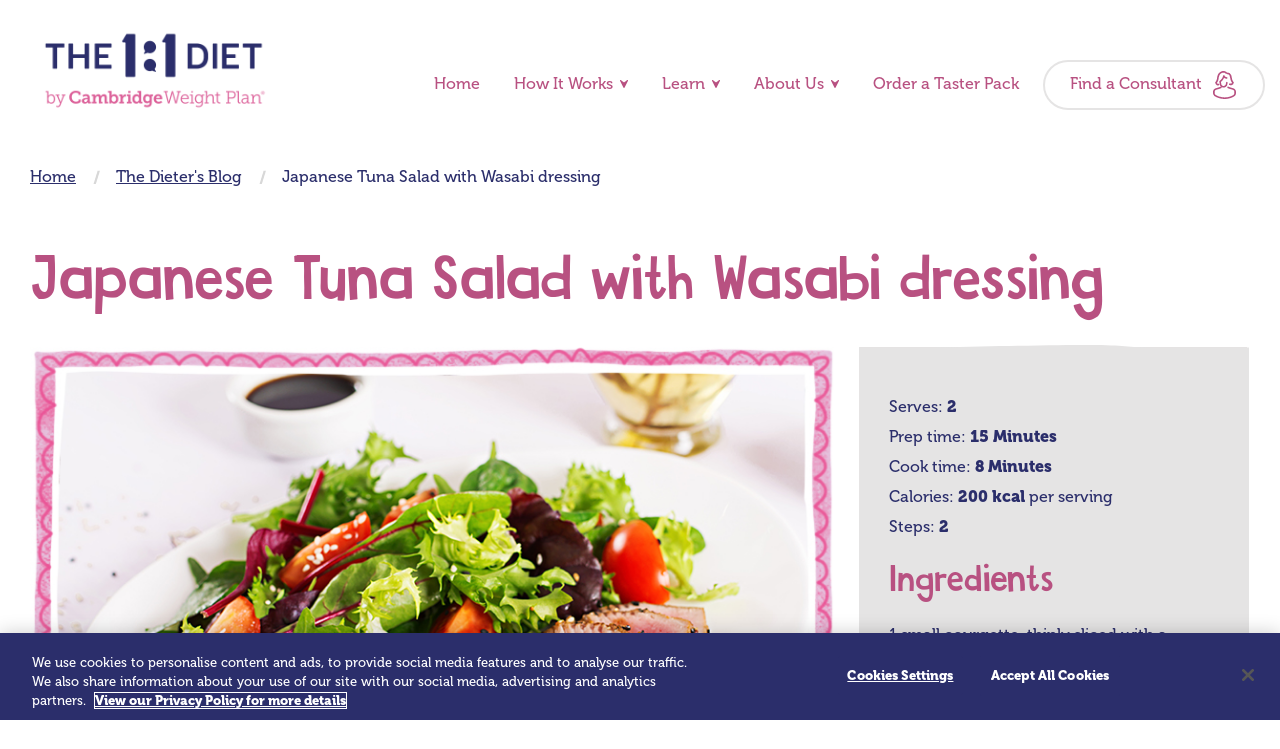

--- FILE ---
content_type: text/html; charset=utf-8
request_url: https://www.one2onediet.com/blog/japanese-tuna-salad-with-wasabi-dressing
body_size: 7304
content:


<!DOCTYPE html>

<html lang="en">
<head>
    <!-- Primary meta data -->
    <title>Japanese Tuna Salad with Wasabi dressing | The 1:1 Diet</title>

        <!-- OneTrust Cookies Consent Notice start for one2onediet.com -->
        <script src="https://cdn-ukwest.onetrust.com/scripttemplates/otSDKStub.js" type="text/javascript" charset="UTF-8" data-domain-script="290a1b9f-33b4-4bf9-ab30-e439c71a8c91"></script>
        <script type="text/javascript">
            function OptanonWrapper() { }
        </script>
        <!-- OneTrust Cookies Consent Notice end for one2onediet.com -->

        <script>
            window.dataLayer = window.dataLayer || [];
            function gtag() { dataLayer.push(arguments); }
        </script>
        <!-- Google Tag Manager -->
        <script type="text/javascript">
        (function (w, d, s, l, i) { w[l] = w[l] || []; w[l].push({ 'gtm.start': new Date().getTime(), event: 'gtm.js' }); var f = d.getElementsByTagName(s)[0], j = d.createElement(s), dl = l != 'dataLayer' ? '&l=' + l : ''; j.async = true; j.src = 'https://www.googletagmanager.com/gtm.js?id=' + i + dl + '&gtm_auth=bkPxNsIgNe5Q4egsgKe-mw&gtm_preview=env-2&gtm_cookies_win=x'; f.parentNode.insertBefore(j, f); })(window, document, 'script', 'dataLayer', 'GTM-T6RGQ59');
        </script>
        <!-- End Google Tag Manager -->

    
<meta charset="UTF-8">
<meta name="viewport" content="width=device-width, initial-scale=1.0">
<meta http-equiv="X-UA-Compatible" content="ie=edge">

        <meta name="description" content="Our Japanese Tuna Salad with Wasabi dressing is only 200 calories and it&#39;s quick and easy to serve up. " />
<meta name="theme-color" content="#2B2E6B">
<meta name="format-detection" content="telephone=no">

<!-- OG meta -->
<meta property="og:site_name" content="The One 2 One Diet by Cambridge Weight Plan">
<meta property="og:type" content="website">
<meta property="og:locale" content="en-GB">
        <meta property="og:title" content="Japanese Tuna Salad with Wasabi dressing">
        <meta property="og:description" content="Here&amp;rsquo;s another tasty Step 2 recipe to add flavour to your week that only takes 15 minutes to prep!">

    <meta property="og:image" content="https://www.one2onediet.com/Content/Untitleddesign(23).png">
    <meta name="twitter:image" content="https://www.one2onediet.com/Content/Untitleddesign(23).png">

    <!-- Twitter card meta -->
        <meta name="twitter:title" content="Japanese Tuna Salad with Wasabi dressing">
        <meta name="twitter:description" content="Here&amp;rsquo;s another tasty Step 2 recipe to add flavour to your week that only takes 15 minutes to prep!">
<meta name="twitter:card" content="summary_large_image">

<meta name="p:domain_verify" content="846799fb84db26b3e30363e8f99d52b0" />

    <link rel="canonical" href="https://www.one2onediet.com/blog/japanese-tuna-salad-with-wasabi-dressing" />


    <!-- Styles and JS hook -->
<link href="/virtual/bundles/all-styles?v=KxoxWy2ogGAVYn--o5RrlRPSfxrv5WWpcud8DiHSHlw1" rel="stylesheet"/>


<link rel="preload" href="/Fonts/Aniara_Regular.ttf" as="font">
<link rel="preload" href="/Fonts/Museo500-Regular.otf" as="font">
<link rel="preload" href="/Fonts/Museo900-Regular.otf" as="font">

<link rel="apple-touch-icon" sizes="57x57" href="/images/favicon/apple-icon-57x57.png">
<link rel="apple-touch-icon" sizes="60x60" href="/images/favicon/apple-icon-60x60.png">
<link rel="apple-touch-icon" sizes="72x72" href="/images/favicon/apple-icon-72x72.png">
<link rel="apple-touch-icon" sizes="76x76" href="/images/favicon/apple-icon-76x76.png">
<link rel="apple-touch-icon" sizes="114x114" href="/images/favicon/apple-icon-114x114.png">
<link rel="apple-touch-icon" sizes="120x120" href="/images/favicon/apple-icon-120x120.png">
<link rel="apple-touch-icon" sizes="144x144" href="/images/favicon/apple-icon-144x144.png">
<link rel="apple-touch-icon" sizes="152x152" href="/images/favicon/apple-icon-152x152.png">
<link rel="apple-touch-icon" sizes="180x180" href="/images/favicon/apple-icon-180x180.png">
<link rel="icon" type="image/png" sizes="192x192" href="/images/favicon/android-icon-192x192.png">
<link rel="icon" type="image/png" sizes="32x32" href="/images/favicon/favicon-32x32.png">
<link rel="icon" type="image/png" sizes="96x96" href="/images/favicon/favicon-96x96.png">
<link rel="icon" type="image/png" sizes="16x16" href="/images/favicon/favicon-16x16.png">
<link rel="manifest" href="/images/favicon/manifest.json">
<meta name="msapplication-TileColor" content="#ffffff">
<meta name="msapplication-TileImage" content="/ms-icon-144x144.png">
<meta name="theme-color" content="#ffffff">
<script>
    // Detect old iOS
    function iosVersion() {
        if (/iP(hone|od|ad)/.test(navigator.platform)) {
            var v = (navigator.appVersion).match(/OS (\d+)_(\d+)_?(\d+)?/);
            return parseInt(v[1], 10);
        }
    }

    // Polyfill for IE11
    if (/MSIE \d|Trident.*rv:/.test(navigator.userAgent) || iosVersion() <= 9) {
        var polyfill = document.createElement('script');
        polyfill.setAttribute('src', '/scripts/old/ie.js');
        document.querySelector('head').appendChild(polyfill);
    }
    document.querySelector('html').classList.add('js');
    document.querySelector('html').classList.remove('no-js');
</script>


    

    <script src="/scripts/vendor/jquery-3.3.1.min.js"></script>

    

    

        <!-- Hotjar Tracking Code for https://www.one2onediet.com-->
        <script type="text/plain" class="optanon-category-2">
            (function (h, o, t, j, a, r) {
            h.hj = h.hj || function () { (h.hj.q = h.hj.q || []).push(arguments) };
            h._hjSettings = { hjid: 1356365, hjsv: 6 };
            a = o.getElementsByTagName('head')[0];
            r = o.createElement('script'); r.async = 1;
            r.src = t + h._hjSettings.hjid + j + h._hjSettings.hjsv;
            a.appendChild(r);
            })(window, document, 'https://static.hotjar.com/c/hotjar-', '.js?sv=');
        </script>
    <script type="application/ld+json">
        {
        "@context":"http://schema.org",
        "@type":"Organization",
        "@id":"https://www.one2onediet.com/",
        "name":"The 1:1 Diet by Cambridge Weight Plan",
        "address":{
        "@type":"PostalAddress",
        "streetAddress":"Hatton House, Hunters Road",
        "addressLocality":"Corby",
        "addressRegion":"Northants",
        "postalCode":"NN17 5JE",
        "addressCountry":"GB"
        },
        "image": [
            "https://www.one2onediet.com/getmedia/889d1ac9-a93a-4a67-a04a-21dffaad0301/Logo-1_1-Diet?ext=.svg"
        ],
        "telephone":"+441536403344",
        "url":"https://www.one2onediet.com/"
        }
    </script>

</head>


<body class="has-top-banner">
        <!-- Google Tag Manager (noscript) -->
        <noscript>
            <iframe src="https://www.googletagmanager.com/ns.html?id=GTM-T6RGQ59&gtm_auth=bkPxNsIgNe5Q4egsgKe-mw&gtm_preview=env-2&gtm_cookies_win=x"
                    height="0" width="0" style="display:none;visibility:hidden"></iframe>
        </noscript>
        <!-- End Google Tag Manager (noscript) -->
    <div class="">

        <!-- Skip links -->
        <a class="u-hide-acc" href="#pagecontent">Skip navigation</a>

        <!-- Mobile sticky banner -->
            <header class="top-banner">
                <span class="top-banner__tagline">Start your journey today</span>
                <a href="/find-a-consultant" class="top-banner__cta">Find a Consultant</a>
            </header>   

        

<!-- Main navigation -->
<nav class="topnav" aria-label="Main">
    <a href="/" class="topnav__logo">
        <img class="logo logo--main" src="/Content/Homepagelogo(2).png">
        <img class="logo logo--minimal" src="/images/logo-minimal.png">
    </a>

    <!-- Mobile navigation toggle -->
    <button class="nav-trigger js-navtrigger">
        <span class="nav-trigger__label js-navlabel">Menu</span>
    </button>

    <div class="topnav__tray js-navtray">
        <ul class="topnav__links">
                <li class="topnav__link-item">
                        <a href="/" class="topnav__link ">Home</a>
                </li>
                <li class="topnav__link-item">
                        <a href="/how-it-works" class="topnav__link "><span class="topnav__link-caret">How It Works</span></a>
                        <div class="topnav-subnav__wrapper u-hide">
                            <ul class="topnav-subnav__links topnav-subnav__arrow">
                                <li class="topnav-subnav__link-item">
                                    <a href="/how-it-works" class="topnav-subnav__link">How It Works</a>
                                </li>
                                    <li class="topnav-subnav__link-item">
                                        <a href="/taster-pack" class="topnav-subnav__link">The Taster Pack</a>
                                    </li>
                                    <li class="topnav-subnav__link-item">
                                        <a href="/how-it-works/why-it-works" class="topnav-subnav__link">Why it works</a>
                                    </li>
                                    <li class="topnav-subnav__link-item">
                                        <a href="/how-it-works/whos-it-for" class="topnav-subnav__link">Who&#39;s it for?</a>
                                    </li>
                                    <li class="topnav-subnav__link-item">
                                        <a href="/how-it-works/meals-and-food" class="topnav-subnav__link">Meals and food</a>
                                    </li>
                                    <li class="topnav-subnav__link-item">
                                        <a href="/how-it-works/the-steps" class="topnav-subnav__link">The Steps</a>
                                    </li>
                                    <li class="topnav-subnav__link-item">
                                        <a href="/how-it-works/169-health-benefits" class="topnav-subnav__link">169 Health Benefits</a>
                                    </li>
                                    <li class="topnav-subnav__link-item">
                                        <a href="/diet-myths" class="topnav-subnav__link">Mythbusters</a>
                                    </li>
                                    <li class="topnav-subnav__link-item">
                                        <a href="/how-it-works/cost-comparison" class="topnav-subnav__link">Cost Comparison</a>
                                    </li>
                                    <li class="topnav-subnav__link-item">
                                        <a href="/how-it-works/supported-by-research" class="topnav-subnav__link">Supported by research</a>
                                    </li>
                            </ul>
                        </div>
                </li>
                <li class="topnav__link-item">
                        <a href="" class="topnav__link cur-page"><span class="topnav__link-caret">Learn</span></a>
                        <div class="topnav-subnav__wrapper u-hide">
                            <ul class="topnav-subnav__links topnav-subnav__arrow">
                                <li class="topnav-subnav__link-item">
                                    <a href="" class="topnav-subnav__link">Learn</a>
                                </li>
                                    <li class="topnav-subnav__link-item">
                                        <a href="/blog" class="topnav-subnav__link">The 1:1 Diet Blog</a>
                                    </li>
                                    <li class="topnav-subnav__link-item">
                                        <a href="/the-fuel-good-factor" class="topnav-subnav__link">The Fuel Good Factor</a>
                                    </li>
                            </ul>
                        </div>
                </li>
                <li class="topnav__link-item">
                        <a href="/about-us" class="topnav__link "><span class="topnav__link-caret">About Us</span></a>
                        <div class="topnav-subnav__wrapper u-hide">
                            <ul class="topnav-subnav__links topnav-subnav__arrow">
                                <li class="topnav-subnav__link-item">
                                    <a href="/about-us" class="topnav-subnav__link">About Us</a>
                                </li>
                                    <li class="topnav-subnav__link-item">
                                        <a href="https://www.one2onediet.com/nutrition-expert" class="topnav-subnav__link">Who is Mark Gilbert?</a>
                                    </li>
                                    <li class="topnav-subnav__link-item">
                                        <a href="/about-us/what-is-the-cambridge-diet" class="topnav-subnav__link">About Cambridge Weight Plan</a>
                                    </li>
                            </ul>
                        </div>
                </li>
                <li class="topnav__link-item">
                        <a href="/taster-pack" class="topnav__link ">Order a Taster Pack</a>
                </li>
            

            <li class="topnav__link-item">
                    <a class="topnav__link topnav__link--consultant" href="/find-a-consultant">Find a Consultant</a>
            </li>
            
        </ul>
    </div>
</nav>



        <!-- Main content body -->
        <div class="pagebody">
            <main id="pagecontent" rel="main">



                



<div class="pagebody">
    <main id="pagecontent" rel="main">

        

<div class="breadcrumbs wrapper">
    <ol vocab="https://schema.org/" typeof="BreadcrumbList" class="breadcrumb">
        <li property="itemListElement" typeof="ListItem" class="breadcrumb__item">
            <a property="item" typeof="WebPage" href="/" class="breadcrumb__link">
                <span property="name" class="breadcrumb__label">Home</span>
            </a>
            <meta property="position" content="0">
        </li>
            <li property="itemListElement" typeof="ListItem" class="breadcrumb__item">
                    <a property="item" typeof="WebPage" href="/blog" class="breadcrumb__link">
                        <span property="name" class="breadcrumb__label">The Dieter&#39;s Blog</span>
                    </a>
                    <meta property="position" content="1">
            </li>
            <li property="itemListElement" typeof="ListItem" class="breadcrumb__item">
                    <span property="name" class="breadcrumb__label">Japanese Tuna Salad with Wasabi dressing</span>
                    <meta property="position" content="2">
            </li>
    </ol>
</div>

        <section class="section">
            <div class="wrapper">

                <div class="article-header">
                    <h1 class="t-h1">Japanese Tuna Salad with Wasabi dressing</h1>
                </div>

                    <div class="feature-image u-hide-desk">
                        <img src="/Content/Site%20Assets/pages/Article%20845wx560h/BLOG_JapaneseTunaSalad.jpg#37992;image;;">
                    </div>

                <div class="article__grid grid grid--topline ">
                    <div class="gu gu--mob12 gu--tab7 gu--desk8">

                        <div class="article">
                                <div class="feature-image article__image u-hide-mob u-hide-tab">
                                    <img src="/Content/Site%20Assets/pages/Article%20845wx560h/BLOG_JapaneseTunaSalad.jpg#37992;image;;">
                                </div>
                            

                            <div class="article__content">
                                <div class="nested-content" itemprop="articleBody">
                                    



    <div >


<div  class="rt flow">
    <p>You don’t have to eat out to enjoy delicious Japanese food – this salad is so easy to make. If you like your tuna really rare – the Japanese way – it’s important to buy the freshest and best quality tuna you can find. The wasabi dressing adds heat and the distinctive umami flavour.</p><p><strong>Method:</strong></p><ol><li><p>Make the wasabi dressing: whisk all the ingredients until well blended, adding sweetener to taste.</p></li><li><p>Put the courgette, radishes, cucumber, salad leaves and tomatoes in a bowl and toss lightly in the dressing.</p></li><li><p>Lightly spray a non-stick frying pan or griddle pan with oil and set over a high heat. When the pan is hot, add the tuna and cook for 1 minute each side, until it’s seared on the outside but still rare in the middle. If you like it more well done, cook it for 2–4 minutes each side.</p></li><li><p>Let the tuna rest for 5 minutes, then cut into thin slices and serve with the salad.</p></li></ol><p><strong>Step it up…</strong></p><p>To enjoy this on Steps 3 and 4, use 2 x 150g tuna steaks and add 150g defrosted or cooked edamame beans to the salad. Coat the tuna steaks with 1 tbsp sesame seeds. This will add 10.4g fat and 4.5g carbs per serving.</p><p><strong>Vegetarian option:</strong></p><p>Vegetarians can substitute 250g extra firm tofu (sliced) for the tuna and fry or bake it until crispy. This will add 5.5g fat per serving.</p><p>Find more recipes like this on our&nbsp;<a target="" href="https://www.one2onediet.com/blog/Recipes">recipe page.&nbsp;</a></p><p>To start your weight-loss journey, contact a friendly Consultant near you.</p><p> </p>
</div>
<div  class="section-heading cta-widget">
    <div class="section-heading__content flow">
        

    <a href="/Find-a-consultant" target="_self" class="btn btn--primary js-button">
        <span class="btn__label">Find a Consultant</span>
    </a>

    </div>
</div>

    </div>

                                </div>
                                

                                



<div class="share-this ">
    <h4 class="share-this__title t-h4">Share this page</h4>
    <ul class="share-this__links">
        <li><a href="https://www.facebook.com/sharer/sharer.php?u=https://www.one2onediet.com/blog/japanese-tuna-salad-with-wasabi-dressing" target="_blank" class="share-this__link share-this__link--fb">Facebook</a></li>
        <li><a href="https://twitter.com/share?url=https://www.one2onediet.com/blog/japanese-tuna-salad-with-wasabi-dressing" target="_blank" class="share-this__link share-this__link--tw">Twitter</a></li>
        
        
        <li><a href="https://pinterest.com/pin/create/button/?url=https://www.one2onediet.com/Content/Site Assets/pages/Article 845wx560h/BLOG_JapaneseTunaSalad.jpg#37992;image;;&media=https://www.one2onediet.com/blog/japanese-tuna-salad-with-wasabi-dressing&description=Here%E2%80%99s%20another%20tasty%20Step%202%20recipe%20to%20add%20flavour%20to%20your%20week%20that%20only%20takes%2015%20minutes%20to%20prep%21" target="_blank" class="share-this__link share-this__link--pin">Pinterest</a></li>
        <li><a href="https://www.linkedin.com/shareArticle?mini=true&url=https://www.one2onediet.com/blog/japanese-tuna-salad-with-wasabi-dressing&title=Japanese Tuna Salad with Wasabi dressing" target="_blank" class="share-this__link share-this__link--li">Linkedin</a></li>
    </ul>
    <ul class="share-this__extra">
        <li><button class="share-this__print text-btn" onclick="window.print()">Print this page</button></li>

        <li><a href="mailto:?body=Here%E2%80%99s%20another%20tasty%20Step%202%20recipe%20to%20add%20flavour%20to%20your%20week%20that%20only%20takes%2015%20minutes%20to%20prep%21 https://www.one2onediet.com/blog/japanese-tuna-salad-with-wasabi-dressing" class="email-link"><span class="mailtolink">Email to a friend</span></a></li>
    </ul>
</div>

                                
                            </div>
                        </div>
                    </div>

                        <div class="gu gu--mob12 gu--tab5 gu--desk4">
                            <aside class="panel">
                                <div class="panel__inr">
                                    <div class="nested-content">
                                        

<section  class="section bg-white">
    <div class="wrapper">
        


    <div  class="rt flow">
        <script type="application/ld+json">

            {
            "@context": "http://schema.org",
            "@type": "Recipe",
            "prepTime": "PT15M",
            "cookTime": "PT8M",
            "name": "Japanese Tuna Salad with Wasabi dressing",
            "nutrition": {
            "@type": "NutritionInformation",
            "calories": "200 calories",
            "fatContent": " grams fat"
            },
            "recipeYield": "2",


            "url":"/blog/japanese-tuna-salad-with-wasabi-dressing",
            "description":"Here&amp;rsquo;s another tasty Step 2 recipe to add flavour to your week that only takes 15 minutes to prep!",
            "publisher":{
                "@type":"Organization",
                "name":"The 1:1 Diet by Cambridge Weight Plan",
                "logo":"https://www.one2onediet.com/images/logo.png"
            },
            "image":"https://www.one2onediet.com/Content/Site Assets/pages/Article 845wx560h/BLOG_JapaneseTunaSalad.jpg#37992;image;;",
            "datePublished":"2021-10-20",
            "dateModified":"2021-12-09",
            "author" : "The 1:1 Diet by Cambridge Weight Plan"
            }
        </script>
        <p>
                Serves:
                <strong>2</strong>
                            <br />Prep time:  <strong>
                    15 Minutes
                </strong>
                            <br />Cook time:  <strong>
                    8 Minutes
                </strong>
                            <br />
                Calories: 
                <strong>
                    200 kcal
                </strong>
per serving                                        <br />
                Steps:
                <strong>
                    2
                </strong>

        </p>
        <h2>Ingredients</h2>
        <p>
            <p>1 small courgette, thinly sliced with a vegetable peeler &nbsp;<br />6 red radishes, thinly sliced &nbsp;&nbsp;<br />¼ cucumber, cut into matchsticks &nbsp; &nbsp;<br />a large handful of frisée or crisp salad leaves<br />4 cherry tomatoes, quartered &nbsp; &nbsp; &nbsp;&nbsp;<br />spray oil<br />2 x 115g good-quality fresh tuna steaks</p><p><strong>Wasabi dressing:</strong><br />2 tbsp light soy sauce&nbsp;<br />1 tbsp rice vinegar<br />juice of ½ lime &nbsp;<br />1 tsp wasabi &nbsp; &nbsp;<br />artificial sweetener, to taste (optional)</p>
        </p>
    </div>

    </div>
</section>
                                    </div>


                                    



<div class="share-this  u-hide-mob u-hide-tab">
    <h4 class="share-this__title t-h4">Share this page</h4>
    <ul class="share-this__links">
        <li><a href="https://www.facebook.com/sharer/sharer.php?u=https://www.one2onediet.com/blog/japanese-tuna-salad-with-wasabi-dressing" target="_blank" class="share-this__link share-this__link--fb">Facebook</a></li>
        <li><a href="https://twitter.com/share?url=https://www.one2onediet.com/blog/japanese-tuna-salad-with-wasabi-dressing" target="_blank" class="share-this__link share-this__link--tw">Twitter</a></li>
        
        
        <li><a href="https://pinterest.com/pin/create/button/?url=https://www.one2onediet.com/Content/Site Assets/pages/Article 845wx560h/BLOG_JapaneseTunaSalad.jpg#37992;image;;&media=https://www.one2onediet.com/blog/japanese-tuna-salad-with-wasabi-dressing&description=Here%E2%80%99s%20another%20tasty%20Step%202%20recipe%20to%20add%20flavour%20to%20your%20week%20that%20only%20takes%2015%20minutes%20to%20prep%21" target="_blank" class="share-this__link share-this__link--pin">Pinterest</a></li>
        <li><a href="https://www.linkedin.com/shareArticle?mini=true&url=https://www.one2onediet.com/blog/japanese-tuna-salad-with-wasabi-dressing&title=Japanese Tuna Salad with Wasabi dressing" target="_blank" class="share-this__link share-this__link--li">Linkedin</a></li>
    </ul>
    <ul class="share-this__extra">
        <li><button class="share-this__print text-btn" onclick="window.print()">Print this page</button></li>

        <li><a href="mailto:?body=Here%E2%80%99s%20another%20tasty%20Step%202%20recipe%20to%20add%20flavour%20to%20your%20week%20that%20only%20takes%2015%20minutes%20to%20prep%21 https://www.one2onediet.com/blog/japanese-tuna-salad-with-wasabi-dressing" class="email-link"><span class="mailtolink">Email to a friend</span></a></li>
    </ul>
</div>

                                </div>
                            </aside>
                            
                            <div class="nested-content u-hide-mob u-hide-tab">
                                



    <div >




    </div>

                            </div>
                        </div>
                </div>
            </div>
        </section>

        <div class="bottom-content">
            



    <div >




    </div>

        </div>
    </main>
</div>


            </main>
        </div>

        <!-- Site footer -->
<footer class="primary-footer bg-primary">
    <div class="wrapper">

        <div class="primary-footer__main">
            <div class="grid">
                <div class="gu gu--mob12 gu--tab12 gu--desk8">
                    <ul class="primary-footer__links" role="navigation" aria-label="Footer navigation">
                            <li class="primary-footer__link-item">
                                <a href="/blog" class="primary-footer__link">Read our blog</a>
                            </li>
                            <li class="primary-footer__link-item">
                                <a href="/contact-us" class="primary-footer__link">Contact us</a>
                            </li>
                            <li class="primary-footer__link-item">
                                <a href="https://careers.cwp-uk.com/" class="primary-footer__link">Careers at Global HQ</a>
                            </li>
                            <li class="primary-footer__link-item">
                                <a href="/become-a-consultant" class="primary-footer__link">Become a Consultant</a>
                            </li>
                            <li class="primary-footer__link-item">
                                <a href="/blog?category=recipes" class="primary-footer__link">The 1:1 Diet recipes</a>
                            </li>
                            <li class="primary-footer__link-item">
                                <a href="/worldwide-distribution" class="primary-footer__link">Worldwide distribution</a>
                            </li>
                            <li class="primary-footer__link-item">
                                <a href="/press-pr" class="primary-footer__link">Press &amp; PR</a>
                            </li>
                            <li class="primary-footer__link-item">
                                <a href="/bmi-calculator" class="primary-footer__link">Use our BMI Calculator</a>
                            </li>
                            <li class="primary-footer__link-item">
                                <a href="/faqs" class="primary-footer__link">FAQs</a>
                            </li>
                            <li class="primary-footer__link-item">
                                <a href="/terms-of-use" class="primary-footer__link">Terms of use</a>
                            </li>
                            <li class="primary-footer__link-item">
                                <a href="/privacy-policy" class="primary-footer__link">Cookie policy</a>
                            </li>
                            <li class="primary-footer__link-item">
                                <a href="/privacy-policy" class="primary-footer__link">Privacy policy</a>
                            </li>
                            <li class="primary-footer__link-item">
                                <a href="/anti-slavery-statement" class="primary-footer__link">Anti-Slavery Statement</a>
                            </li>
                            <li class="primary-footer__link-item">
                                <a href="/Content/Site%20Assets/CWP-Gender-Pay-Gap-Report-2022.pdf" class="primary-footer__link">CWP Gender Pay Report</a>
                            </li>
                            <li class="primary-footer__link-item">
                                <a href="/contact-us" class="primary-footer__link">Leave feedback</a>
                            </li>
                    </ul>
                </div>

            </div>
        </div>

        <div class="primary-footer__social social">
                <span class="social__label t-h3">Jump on board</span>                        <div class="social__links">
                <a target="_blank" href="https://www.facebook.com/one2onediet"  class="social__icon social__icon--fb"><span class="u-hide-acc"></span></a>
                <a target="_blank" href="https://www.instagram.com/one2onediet/"  class="social__icon social__icon--ig"><span class="u-hide-acc"></span></a>
                <a target="_blank" href="https://x.com/one2onediet"  class="social__icon social__icon--tw"><span class="u-hide-acc"></span></a>
                <a target="_blank" href="https://uk.pinterest.com/one2onediet/"  class="social__icon social__icon--pn"><span class="u-hide-acc"></span></a>
                <a target="_blank" href="https://www.youtube.com/user/CambridgeWeightPlan"  class="social__icon social__icon--yt"><span class="u-hide-acc"></span></a>
            </div>
        </div>

        <div class="primary-footer__smallprint ta-center">
            Cambridge Weight Plan Ltd. Hatton House, Hunters Road, Corby, Northants, NN17 5JE. Tel +44 (0)1536 403344. Fax +44 (0)1536 202396
<br/>
Registered in England and Wales No.1673704. VAT No: 550 6021 81. Cambridge Weight Plan Ltd does not conduct or commission any animal testing of any ingredients or finished products.
        </div>
    </div>
</footer>


    </div>

    
<script src="/virtual/bundles/all-scripts?v=q_DmQEhFTwykMje_KFoqp14f6ySuUwSeNW1gK5qHkg41"></script>
<script src="/virtual/bundles/main-scripts?v=eJaFStzkSnQB6VB7EsYPtqlv6UV7iHLgwNV-OqLEEds1"></script>


    

<script defer src="https://static.cloudflareinsights.com/beacon.min.js/vcd15cbe7772f49c399c6a5babf22c1241717689176015" integrity="sha512-ZpsOmlRQV6y907TI0dKBHq9Md29nnaEIPlkf84rnaERnq6zvWvPUqr2ft8M1aS28oN72PdrCzSjY4U6VaAw1EQ==" data-cf-beacon='{"version":"2024.11.0","token":"6118b0f89cb343d2aefe7c60ceaa704e","r":1,"server_timing":{"name":{"cfCacheStatus":true,"cfEdge":true,"cfExtPri":true,"cfL4":true,"cfOrigin":true,"cfSpeedBrain":true},"location_startswith":null}}' crossorigin="anonymous"></script>
<script>(function(){function c(){var b=a.contentDocument||a.contentWindow.document;if(b){var d=b.createElement('script');d.innerHTML="window.__CF$cv$params={r:'9c033b3a9ea239fd',t:'MTc2ODc5MzE5NA=='};var a=document.createElement('script');a.src='/cdn-cgi/challenge-platform/scripts/jsd/main.js';document.getElementsByTagName('head')[0].appendChild(a);";b.getElementsByTagName('head')[0].appendChild(d)}}if(document.body){var a=document.createElement('iframe');a.height=1;a.width=1;a.style.position='absolute';a.style.top=0;a.style.left=0;a.style.border='none';a.style.visibility='hidden';document.body.appendChild(a);if('loading'!==document.readyState)c();else if(window.addEventListener)document.addEventListener('DOMContentLoaded',c);else{var e=document.onreadystatechange||function(){};document.onreadystatechange=function(b){e(b);'loading'!==document.readyState&&(document.onreadystatechange=e,c())}}}})();</script></body>
</html>


--- FILE ---
content_type: text/css; charset=utf-8
request_url: https://www.one2onediet.com/virtual/bundles/all-styles?v=KxoxWy2ogGAVYn--o5RrlRPSfxrv5WWpcud8DiHSHlw1
body_size: 297076
content:
/* Minification failed. Returning unminified contents.
(5,91522): run-time error CSS1039: Token not allowed after unary operator: '-fa-primary-color'
(5,91572): run-time error CSS1039: Token not allowed after unary operator: '-fa-primary-opacity'
(5,91617): run-time error CSS1039: Token not allowed after unary operator: '-fa-secondary-color'
(5,91738): run-time error CSS1039: Token not allowed after unary operator: '-fa-secondary-opacity'
(5,91842): run-time error CSS1039: Token not allowed after unary operator: '-fa-primary-opacity'
(138,2055): run-time error CSS1062: Expected semicolon or closing curly-brace, found '-'
(138,2067): run-time error CSS1062: Expected semicolon or closing curly-brace, found '-'
(138,2209): run-time error CSS1039: Token not allowed after unary operator: '-size'
(138,2228): run-time error CSS1039: Token not allowed after unary operator: '-size'
(138,2281): run-time error CSS1039: Token not allowed after unary operator: '-size'
(138,2300): run-time error CSS1039: Token not allowed after unary operator: '-size'
(138,2403): run-time error CSS1039: Token not allowed after unary operator: '-size'
(138,2422): run-time error CSS1039: Token not allowed after unary operator: '-size'
(138,2475): run-time error CSS1039: Token not allowed after unary operator: '-size'
(138,2499): run-time error CSS1039: Token not allowed after unary operator: '-size'
(138,2666): run-time error CSS1039: Token not allowed after unary operator: '-active-size'
(138,2692): run-time error CSS1039: Token not allowed after unary operator: '-active-size'
(138,2732): run-time error CSS1039: Token not allowed after unary operator: '-size'
(138,2746): run-time error CSS1039: Token not allowed after unary operator: '-active-size'
(138,2823): run-time error CSS1039: Token not allowed after unary operator: '-active-size'
(138,2849): run-time error CSS1039: Token not allowed after unary operator: '-active-size'
(138,2967): run-time error CSS1039: Token not allowed after unary operator: '-size'
(138,2996): run-time error CSS1039: Token not allowed after unary operator: '-active-size'
(138,3022): run-time error CSS1039: Token not allowed after unary operator: '-active-size'
(138,3053): run-time error CSS1039: Token not allowed after unary operator: '-active-size'
(138,3080): run-time error CSS1062: Expected semicolon or closing curly-brace, found '-'
(138,3091): run-time error CSS1062: Expected semicolon or closing curly-brace, found '-'
(138,3102): run-time error CSS1062: Expected semicolon or closing curly-brace, found '-'
(138,3115): run-time error CSS1062: Expected semicolon or closing curly-brace, found '-'
(138,3252): run-time error CSS1039: Token not allowed after unary operator: '-gap'
(138,3399): run-time error CSS1039: Token not allowed after unary operator: '-height'
(138,3583): run-time error CSS1039: Token not allowed after unary operator: '-bg'
(138,3681): run-time error CSS1039: Token not allowed after unary operator: '-height'
(138,3798): run-time error CSS1039: Token not allowed after unary operator: '-fg'
(138,3948): run-time error CSS1062: Expected semicolon or closing curly-brace, found '-'
(4014,32): run-time error CSS1030: Expected identifier, found '.'
(4014,38): run-time error CSS1031: Expected selector, found ')'
(4014,38): run-time error CSS1025: Expected comma or open brace, found ')'
(4017,32): run-time error CSS1030: Expected identifier, found '.'
(4017,38): run-time error CSS1031: Expected selector, found ')'
(4017,38): run-time error CSS1025: Expected comma or open brace, found ')'
(4075,26): run-time error CSS1039: Token not allowed after unary operator: '-bg-featured-icon'
(5322,3): run-time error CSS1062: Expected semicolon or closing curly-brace, found '-'
(5351,16): run-time error CSS1039: Token not allowed after unary operator: '-swiper-pagination-bullet-vertical-gap'
(5539,29): run-time error CSS1039: Token not allowed after unary operator: '-swiper-centered-offset-before'
(5543,15): run-time error CSS1039: Token not allowed after unary operator: '-swiper-centered-offset-after'
(5547,28): run-time error CSS1039: Token not allowed after unary operator: '-swiper-centered-offset-before'
(5551,16): run-time error CSS1039: Token not allowed after unary operator: '-swiper-centered-offset-after'
(5574,18): run-time error CSS1039: Token not allowed after unary operator: '-swiper-pagination-bullet-horizontal-gap'
(5645,15): run-time error CSS1039: Token not allowed after unary operator: '-swiper-pagination-bullet-width'
(5645,53): run-time error CSS1039: Token not allowed after unary operator: '-swiper-pagination-bullet-size'
(5646,16): run-time error CSS1039: Token not allowed after unary operator: '-swiper-pagination-bullet-height'
(5646,55): run-time error CSS1039: Token not allowed after unary operator: '-swiper-pagination-bullet-size'
(5649,20): run-time error CSS1039: Token not allowed after unary operator: '-swiper-pagination-bullet-inactive-color'
(5650,17): run-time error CSS1039: Token not allowed after unary operator: '-swiper-pagination-bullet-inactive-opacity'
(5671,17): run-time error CSS1039: Token not allowed after unary operator: '-swiper-pagination-bullet-opacity'
(5672,20): run-time error CSS1039: Token not allowed after unary operator: '-swiper-pagination-color'
(5672,51): run-time error CSS1039: Token not allowed after unary operator: '-swiper-theme-color'
(5682,16): run-time error CSS1039: Token not allowed after unary operator: '-swiper-pagination-bullet-vertical-gap'
(5699,18): run-time error CSS1039: Token not allowed after unary operator: '-swiper-pagination-bullet-horizontal-gap'
(5724,20): run-time error CSS1039: Token not allowed after unary operator: '-swiper-pagination-color'
(5724,51): run-time error CSS1039: Token not allowed after unary operator: '-swiper-theme-color'
(7898,15): run-time error CSS1030: Expected identifier, found '.'
(7898,32): run-time error CSS1031: Expected selector, found ')'
(7898,32): run-time error CSS1025: Expected comma or open brace, found ')'
(7901,15): run-time error CSS1030: Expected identifier, found '.'
(7901,32): run-time error CSS1031: Expected selector, found ')'
(7901,32): run-time error CSS1025: Expected comma or open brace, found ')'
(7913,12183): run-time error CSS1062: Expected semicolon or closing curly-brace, found '-'
(7913,12206): run-time error CSS1062: Expected semicolon or closing curly-brace, found '-'
(7913,12232): run-time error CSS1062: Expected semicolon or closing curly-brace, found '-'
(7913,12265): run-time error CSS1062: Expected semicolon or closing curly-brace, found '-'
(7913,12461): run-time error CSS1039: Token not allowed after unary operator: '-default-transition-speed'
(7913,12574): run-time error CSS1039: Token not allowed after unary operator: '-default-transition-speed'
(7913,12688): run-time error CSS1039: Token not allowed after unary operator: '-default-transition-speed'
(7913,15990): run-time error CSS1039: Token not allowed after unary operator: '-default-transition-speed'
(7913,16211): run-time error CSS1062: Expected semicolon or closing curly-brace, found '-'
(7913,16219): run-time error CSS1062: Expected semicolon or closing curly-brace, found '-'
(7913,16446): run-time error CSS1039: Token not allowed after unary operator: '-x'
(7913,16468): run-time error CSS1039: Token not allowed after unary operator: '-y'
(7913,16646): run-time error CSS1039: Token not allowed after unary operator: '-x'
(7913,16668): run-time error CSS1039: Token not allowed after unary operator: '-y'
(7913,26753): run-time error CSS1030: Expected identifier, found '.'
(7913,26769): run-time error CSS1031: Expected selector, found ')'
(7913,26769): run-time error CSS1025: Expected comma or open brace, found ')'
 */
/*!
 * Font Awesome Pro 5.14.0 by @fontawesome - https://fontawesome.com
 * License - https://fontawesome.com/license (Commercial License)
 */
.fa,.fab,.fad,.fal,.far,.fas{-moz-osx-font-smoothing:grayscale;-webkit-font-smoothing:antialiased;display:inline-block;font-style:normal;font-variant:normal;text-rendering:auto;line-height:1}.fa-lg{font-size:1.33333em;line-height:.75em;vertical-align:-.0667em}.fa-xs{font-size:.75em}.fa-sm{font-size:.875em}.fa-1x{font-size:1em}.fa-2x{font-size:2em}.fa-3x{font-size:3em}.fa-4x{font-size:4em}.fa-5x{font-size:5em}.fa-6x{font-size:6em}.fa-7x{font-size:7em}.fa-8x{font-size:8em}.fa-9x{font-size:9em}.fa-10x{font-size:10em}.fa-fw{text-align:center;width:1.25em}.fa-ul{list-style-type:none;margin-left:2.5em;padding-left:0}.fa-ul>li{position:relative}.fa-li{left:-2em;position:absolute;text-align:center;width:2em;line-height:inherit}.fa-border{border:.08em solid #eee;border-radius:.1em;padding:.2em .25em .15em}.fa-pull-left{float:left}.fa-pull-right{float:right}.fa.fa-pull-left,.fab.fa-pull-left,.fal.fa-pull-left,.far.fa-pull-left,.fas.fa-pull-left{margin-right:.3em}.fa.fa-pull-right,.fab.fa-pull-right,.fal.fa-pull-right,.far.fa-pull-right,.fas.fa-pull-right{margin-left:.3em}.fa-spin{-webkit-animation:fa-spin 2s linear infinite;animation:fa-spin 2s linear infinite}.fa-pulse{-webkit-animation:fa-spin 1s steps(8) infinite;animation:fa-spin 1s steps(8) infinite}@-webkit-keyframes fa-spin{0%{-webkit-transform:rotate(0deg);transform:rotate(0deg)}to{-webkit-transform:rotate(1turn);transform:rotate(1turn)}}@keyframes fa-spin{0%{-webkit-transform:rotate(0deg);transform:rotate(0deg)}to{-webkit-transform:rotate(1turn);transform:rotate(1turn)}}.fa-rotate-90{-ms-filter:"progid:DXImageTransform.Microsoft.BasicImage(rotation=1)";-webkit-transform:rotate(90deg);transform:rotate(90deg)}.fa-rotate-180{-ms-filter:"progid:DXImageTransform.Microsoft.BasicImage(rotation=2)";-webkit-transform:rotate(180deg);transform:rotate(180deg)}.fa-rotate-270{-ms-filter:"progid:DXImageTransform.Microsoft.BasicImage(rotation=3)";-webkit-transform:rotate(270deg);transform:rotate(270deg)}.fa-flip-horizontal{-ms-filter:"progid:DXImageTransform.Microsoft.BasicImage(rotation=0, mirror=1)";-webkit-transform:scaleX(-1);transform:scaleX(-1)}.fa-flip-vertical{-webkit-transform:scaleY(-1);transform:scaleY(-1)}.fa-flip-both,.fa-flip-horizontal.fa-flip-vertical,.fa-flip-vertical{-ms-filter:"progid:DXImageTransform.Microsoft.BasicImage(rotation=2, mirror=1)"}.fa-flip-both,.fa-flip-horizontal.fa-flip-vertical{-webkit-transform:scale(-1);transform:scale(-1)}:root .fa-flip-both,:root .fa-flip-horizontal,:root .fa-flip-vertical,:root .fa-rotate-90,:root .fa-rotate-180,:root .fa-rotate-270{-webkit-filter:none;filter:none}.fa-stack{display:inline-block;height:2em;line-height:2em;position:relative;vertical-align:middle;width:2.5em}.fa-stack-1x,.fa-stack-2x{left:0;position:absolute;text-align:center;width:100%}.fa-stack-1x{line-height:inherit}.fa-stack-2x{font-size:2em}.fa-inverse{color:#fff}.fa-500px:before{content:"\f26e"}.fa-abacus:before{content:"\f640"}.fa-accessible-icon:before{content:"\f368"}.fa-accusoft:before{content:"\f369"}.fa-acorn:before{content:"\f6ae"}.fa-acquisitions-incorporated:before{content:"\f6af"}.fa-ad:before{content:"\f641"}.fa-address-book:before{content:"\f2b9"}.fa-address-card:before{content:"\f2bb"}.fa-adjust:before{content:"\f042"}.fa-adn:before{content:"\f170"}.fa-adobe:before{content:"\f778"}.fa-adversal:before{content:"\f36a"}.fa-affiliatetheme:before{content:"\f36b"}.fa-air-conditioner:before{content:"\f8f4"}.fa-air-freshener:before{content:"\f5d0"}.fa-airbnb:before{content:"\f834"}.fa-alarm-clock:before{content:"\f34e"}.fa-alarm-exclamation:before{content:"\f843"}.fa-alarm-plus:before{content:"\f844"}.fa-alarm-snooze:before{content:"\f845"}.fa-album:before{content:"\f89f"}.fa-album-collection:before{content:"\f8a0"}.fa-algolia:before{content:"\f36c"}.fa-alicorn:before{content:"\f6b0"}.fa-alien:before{content:"\f8f5"}.fa-alien-monster:before{content:"\f8f6"}.fa-align-center:before{content:"\f037"}.fa-align-justify:before{content:"\f039"}.fa-align-left:before{content:"\f036"}.fa-align-right:before{content:"\f038"}.fa-align-slash:before{content:"\f846"}.fa-alipay:before{content:"\f642"}.fa-allergies:before{content:"\f461"}.fa-amazon:before{content:"\f270"}.fa-amazon-pay:before{content:"\f42c"}.fa-ambulance:before{content:"\f0f9"}.fa-american-sign-language-interpreting:before{content:"\f2a3"}.fa-amilia:before{content:"\f36d"}.fa-amp-guitar:before{content:"\f8a1"}.fa-analytics:before{content:"\f643"}.fa-anchor:before{content:"\f13d"}.fa-android:before{content:"\f17b"}.fa-angel:before{content:"\f779"}.fa-angellist:before{content:"\f209"}.fa-angle-double-down:before{content:"\f103"}.fa-angle-double-left:before{content:"\f100"}.fa-angle-double-right:before{content:"\f101"}.fa-angle-double-up:before{content:"\f102"}.fa-angle-down:before{content:"\f107"}.fa-angle-left:before{content:"\f104"}.fa-angle-right:before{content:"\f105"}.fa-angle-up:before{content:"\f106"}.fa-angry:before{content:"\f556"}.fa-angrycreative:before{content:"\f36e"}.fa-angular:before{content:"\f420"}.fa-ankh:before{content:"\f644"}.fa-app-store:before{content:"\f36f"}.fa-app-store-ios:before{content:"\f370"}.fa-apper:before{content:"\f371"}.fa-apple:before{content:"\f179"}.fa-apple-alt:before{content:"\f5d1"}.fa-apple-crate:before{content:"\f6b1"}.fa-apple-pay:before{content:"\f415"}.fa-archive:before{content:"\f187"}.fa-archway:before{content:"\f557"}.fa-arrow-alt-circle-down:before{content:"\f358"}.fa-arrow-alt-circle-left:before{content:"\f359"}.fa-arrow-alt-circle-right:before{content:"\f35a"}.fa-arrow-alt-circle-up:before{content:"\f35b"}.fa-arrow-alt-down:before{content:"\f354"}.fa-arrow-alt-from-bottom:before{content:"\f346"}.fa-arrow-alt-from-left:before{content:"\f347"}.fa-arrow-alt-from-right:before{content:"\f348"}.fa-arrow-alt-from-top:before{content:"\f349"}.fa-arrow-alt-left:before{content:"\f355"}.fa-arrow-alt-right:before{content:"\f356"}.fa-arrow-alt-square-down:before{content:"\f350"}.fa-arrow-alt-square-left:before{content:"\f351"}.fa-arrow-alt-square-right:before{content:"\f352"}.fa-arrow-alt-square-up:before{content:"\f353"}.fa-arrow-alt-to-bottom:before{content:"\f34a"}.fa-arrow-alt-to-left:before{content:"\f34b"}.fa-arrow-alt-to-right:before{content:"\f34c"}.fa-arrow-alt-to-top:before{content:"\f34d"}.fa-arrow-alt-up:before{content:"\f357"}.fa-arrow-circle-down:before{content:"\f0ab"}.fa-arrow-circle-left:before{content:"\f0a8"}.fa-arrow-circle-right:before{content:"\f0a9"}.fa-arrow-circle-up:before{content:"\f0aa"}.fa-arrow-down:before{content:"\f063"}.fa-arrow-from-bottom:before{content:"\f342"}.fa-arrow-from-left:before{content:"\f343"}.fa-arrow-from-right:before{content:"\f344"}.fa-arrow-from-top:before{content:"\f345"}.fa-arrow-left:before{content:"\f060"}.fa-arrow-right:before{content:"\f061"}.fa-arrow-square-down:before{content:"\f339"}.fa-arrow-square-left:before{content:"\f33a"}.fa-arrow-square-right:before{content:"\f33b"}.fa-arrow-square-up:before{content:"\f33c"}.fa-arrow-to-bottom:before{content:"\f33d"}.fa-arrow-to-left:before{content:"\f33e"}.fa-arrow-to-right:before{content:"\f340"}.fa-arrow-to-top:before{content:"\f341"}.fa-arrow-up:before{content:"\f062"}.fa-arrows:before{content:"\f047"}.fa-arrows-alt:before{content:"\f0b2"}.fa-arrows-alt-h:before{content:"\f337"}.fa-arrows-alt-v:before{content:"\f338"}.fa-arrows-h:before{content:"\f07e"}.fa-arrows-v:before{content:"\f07d"}.fa-artstation:before{content:"\f77a"}.fa-assistive-listening-systems:before{content:"\f2a2"}.fa-asterisk:before{content:"\f069"}.fa-asymmetrik:before{content:"\f372"}.fa-at:before{content:"\f1fa"}.fa-atlas:before{content:"\f558"}.fa-atlassian:before{content:"\f77b"}.fa-atom:before{content:"\f5d2"}.fa-atom-alt:before{content:"\f5d3"}.fa-audible:before{content:"\f373"}.fa-audio-description:before{content:"\f29e"}.fa-autoprefixer:before{content:"\f41c"}.fa-avianex:before{content:"\f374"}.fa-aviato:before{content:"\f421"}.fa-award:before{content:"\f559"}.fa-aws:before{content:"\f375"}.fa-axe:before{content:"\f6b2"}.fa-axe-battle:before{content:"\f6b3"}.fa-baby:before{content:"\f77c"}.fa-baby-carriage:before{content:"\f77d"}.fa-backpack:before{content:"\f5d4"}.fa-backspace:before{content:"\f55a"}.fa-backward:before{content:"\f04a"}.fa-bacon:before{content:"\f7e5"}.fa-bacteria:before{content:"\e059"}.fa-bacterium:before{content:"\e05a"}.fa-badge:before{content:"\f335"}.fa-badge-check:before{content:"\f336"}.fa-badge-dollar:before{content:"\f645"}.fa-badge-percent:before{content:"\f646"}.fa-badge-sheriff:before{content:"\f8a2"}.fa-badger-honey:before{content:"\f6b4"}.fa-bags-shopping:before{content:"\f847"}.fa-bahai:before{content:"\f666"}.fa-balance-scale:before{content:"\f24e"}.fa-balance-scale-left:before{content:"\f515"}.fa-balance-scale-right:before{content:"\f516"}.fa-ball-pile:before{content:"\f77e"}.fa-ballot:before{content:"\f732"}.fa-ballot-check:before{content:"\f733"}.fa-ban:before{content:"\f05e"}.fa-band-aid:before{content:"\f462"}.fa-bandcamp:before{content:"\f2d5"}.fa-banjo:before{content:"\f8a3"}.fa-barcode:before{content:"\f02a"}.fa-barcode-alt:before{content:"\f463"}.fa-barcode-read:before{content:"\f464"}.fa-barcode-scan:before{content:"\f465"}.fa-bars:before{content:"\f0c9"}.fa-baseball:before{content:"\f432"}.fa-baseball-ball:before{content:"\f433"}.fa-basketball-ball:before{content:"\f434"}.fa-basketball-hoop:before{content:"\f435"}.fa-bat:before{content:"\f6b5"}.fa-bath:before{content:"\f2cd"}.fa-battery-bolt:before{content:"\f376"}.fa-battery-empty:before{content:"\f244"}.fa-battery-full:before{content:"\f240"}.fa-battery-half:before{content:"\f242"}.fa-battery-quarter:before{content:"\f243"}.fa-battery-slash:before{content:"\f377"}.fa-battery-three-quarters:before{content:"\f241"}.fa-battle-net:before{content:"\f835"}.fa-bed:before{content:"\f236"}.fa-bed-alt:before{content:"\f8f7"}.fa-bed-bunk:before{content:"\f8f8"}.fa-bed-empty:before{content:"\f8f9"}.fa-beer:before{content:"\f0fc"}.fa-behance:before{content:"\f1b4"}.fa-behance-square:before{content:"\f1b5"}.fa-bell:before{content:"\f0f3"}.fa-bell-exclamation:before{content:"\f848"}.fa-bell-on:before{content:"\f8fa"}.fa-bell-plus:before{content:"\f849"}.fa-bell-school:before{content:"\f5d5"}.fa-bell-school-slash:before{content:"\f5d6"}.fa-bell-slash:before{content:"\f1f6"}.fa-bells:before{content:"\f77f"}.fa-betamax:before{content:"\f8a4"}.fa-bezier-curve:before{content:"\f55b"}.fa-bible:before{content:"\f647"}.fa-bicycle:before{content:"\f206"}.fa-biking:before{content:"\f84a"}.fa-biking-mountain:before{content:"\f84b"}.fa-bimobject:before{content:"\f378"}.fa-binoculars:before{content:"\f1e5"}.fa-biohazard:before{content:"\f780"}.fa-birthday-cake:before{content:"\f1fd"}.fa-bitbucket:before{content:"\f171"}.fa-bitcoin:before{content:"\f379"}.fa-bity:before{content:"\f37a"}.fa-black-tie:before{content:"\f27e"}.fa-blackberry:before{content:"\f37b"}.fa-blanket:before{content:"\f498"}.fa-blender:before{content:"\f517"}.fa-blender-phone:before{content:"\f6b6"}.fa-blind:before{content:"\f29d"}.fa-blinds:before{content:"\f8fb"}.fa-blinds-open:before{content:"\f8fc"}.fa-blinds-raised:before{content:"\f8fd"}.fa-blog:before{content:"\f781"}.fa-blogger:before{content:"\f37c"}.fa-blogger-b:before{content:"\f37d"}.fa-bluetooth:before{content:"\f293"}.fa-bluetooth-b:before{content:"\f294"}.fa-bold:before{content:"\f032"}.fa-bolt:before{content:"\f0e7"}.fa-bomb:before{content:"\f1e2"}.fa-bone:before{content:"\f5d7"}.fa-bone-break:before{content:"\f5d8"}.fa-bong:before{content:"\f55c"}.fa-book:before{content:"\f02d"}.fa-book-alt:before{content:"\f5d9"}.fa-book-dead:before{content:"\f6b7"}.fa-book-heart:before{content:"\f499"}.fa-book-medical:before{content:"\f7e6"}.fa-book-open:before{content:"\f518"}.fa-book-reader:before{content:"\f5da"}.fa-book-spells:before{content:"\f6b8"}.fa-book-user:before{content:"\f7e7"}.fa-bookmark:before{content:"\f02e"}.fa-books:before{content:"\f5db"}.fa-books-medical:before{content:"\f7e8"}.fa-boombox:before{content:"\f8a5"}.fa-boot:before{content:"\f782"}.fa-booth-curtain:before{content:"\f734"}.fa-bootstrap:before{content:"\f836"}.fa-border-all:before{content:"\f84c"}.fa-border-bottom:before{content:"\f84d"}.fa-border-center-h:before{content:"\f89c"}.fa-border-center-v:before{content:"\f89d"}.fa-border-inner:before{content:"\f84e"}.fa-border-left:before{content:"\f84f"}.fa-border-none:before{content:"\f850"}.fa-border-outer:before{content:"\f851"}.fa-border-right:before{content:"\f852"}.fa-border-style:before{content:"\f853"}.fa-border-style-alt:before{content:"\f854"}.fa-border-top:before{content:"\f855"}.fa-bow-arrow:before{content:"\f6b9"}.fa-bowling-ball:before{content:"\f436"}.fa-bowling-pins:before{content:"\f437"}.fa-box:before{content:"\f466"}.fa-box-alt:before{content:"\f49a"}.fa-box-ballot:before{content:"\f735"}.fa-box-check:before{content:"\f467"}.fa-box-fragile:before{content:"\f49b"}.fa-box-full:before{content:"\f49c"}.fa-box-heart:before{content:"\f49d"}.fa-box-open:before{content:"\f49e"}.fa-box-tissue:before{content:"\e05b"}.fa-box-up:before{content:"\f49f"}.fa-box-usd:before{content:"\f4a0"}.fa-boxes:before{content:"\f468"}.fa-boxes-alt:before{content:"\f4a1"}.fa-boxing-glove:before{content:"\f438"}.fa-brackets:before{content:"\f7e9"}.fa-brackets-curly:before{content:"\f7ea"}.fa-braille:before{content:"\f2a1"}.fa-brain:before{content:"\f5dc"}.fa-bread-loaf:before{content:"\f7eb"}.fa-bread-slice:before{content:"\f7ec"}.fa-briefcase:before{content:"\f0b1"}.fa-briefcase-medical:before{content:"\f469"}.fa-bring-forward:before{content:"\f856"}.fa-bring-front:before{content:"\f857"}.fa-broadcast-tower:before{content:"\f519"}.fa-broom:before{content:"\f51a"}.fa-browser:before{content:"\f37e"}.fa-brush:before{content:"\f55d"}.fa-btc:before{content:"\f15a"}.fa-buffer:before{content:"\f837"}.fa-bug:before{content:"\f188"}.fa-building:before{content:"\f1ad"}.fa-bullhorn:before{content:"\f0a1"}.fa-bullseye:before{content:"\f140"}.fa-bullseye-arrow:before{content:"\f648"}.fa-bullseye-pointer:before{content:"\f649"}.fa-burger-soda:before{content:"\f858"}.fa-burn:before{content:"\f46a"}.fa-buromobelexperte:before{content:"\f37f"}.fa-burrito:before{content:"\f7ed"}.fa-bus:before{content:"\f207"}.fa-bus-alt:before{content:"\f55e"}.fa-bus-school:before{content:"\f5dd"}.fa-business-time:before{content:"\f64a"}.fa-buy-n-large:before{content:"\f8a6"}.fa-buysellads:before{content:"\f20d"}.fa-cabinet-filing:before{content:"\f64b"}.fa-cactus:before{content:"\f8a7"}.fa-calculator:before{content:"\f1ec"}.fa-calculator-alt:before{content:"\f64c"}.fa-calendar:before{content:"\f133"}.fa-calendar-alt:before{content:"\f073"}.fa-calendar-check:before{content:"\f274"}.fa-calendar-day:before{content:"\f783"}.fa-calendar-edit:before{content:"\f333"}.fa-calendar-exclamation:before{content:"\f334"}.fa-calendar-minus:before{content:"\f272"}.fa-calendar-plus:before{content:"\f271"}.fa-calendar-star:before{content:"\f736"}.fa-calendar-times:before{content:"\f273"}.fa-calendar-week:before{content:"\f784"}.fa-camcorder:before{content:"\f8a8"}.fa-camera:before{content:"\f030"}.fa-camera-alt:before{content:"\f332"}.fa-camera-home:before{content:"\f8fe"}.fa-camera-movie:before{content:"\f8a9"}.fa-camera-polaroid:before{content:"\f8aa"}.fa-camera-retro:before{content:"\f083"}.fa-campfire:before{content:"\f6ba"}.fa-campground:before{content:"\f6bb"}.fa-canadian-maple-leaf:before{content:"\f785"}.fa-candle-holder:before{content:"\f6bc"}.fa-candy-cane:before{content:"\f786"}.fa-candy-corn:before{content:"\f6bd"}.fa-cannabis:before{content:"\f55f"}.fa-capsules:before{content:"\f46b"}.fa-car:before{content:"\f1b9"}.fa-car-alt:before{content:"\f5de"}.fa-car-battery:before{content:"\f5df"}.fa-car-building:before{content:"\f859"}.fa-car-bump:before{content:"\f5e0"}.fa-car-bus:before{content:"\f85a"}.fa-car-crash:before{content:"\f5e1"}.fa-car-garage:before{content:"\f5e2"}.fa-car-mechanic:before{content:"\f5e3"}.fa-car-side:before{content:"\f5e4"}.fa-car-tilt:before{content:"\f5e5"}.fa-car-wash:before{content:"\f5e6"}.fa-caravan:before{content:"\f8ff"}.fa-caravan-alt:before{content:"\e000"}.fa-caret-circle-down:before{content:"\f32d"}.fa-caret-circle-left:before{content:"\f32e"}.fa-caret-circle-right:before{content:"\f330"}.fa-caret-circle-up:before{content:"\f331"}.fa-caret-down:before{content:"\f0d7"}.fa-caret-left:before{content:"\f0d9"}.fa-caret-right:before{content:"\f0da"}.fa-caret-square-down:before{content:"\f150"}.fa-caret-square-left:before{content:"\f191"}.fa-caret-square-right:before{content:"\f152"}.fa-caret-square-up:before{content:"\f151"}.fa-caret-up:before{content:"\f0d8"}.fa-carrot:before{content:"\f787"}.fa-cars:before{content:"\f85b"}.fa-cart-arrow-down:before{content:"\f218"}.fa-cart-plus:before{content:"\f217"}.fa-cash-register:before{content:"\f788"}.fa-cassette-tape:before{content:"\f8ab"}.fa-cat:before{content:"\f6be"}.fa-cat-space:before{content:"\e001"}.fa-cauldron:before{content:"\f6bf"}.fa-cc-amazon-pay:before{content:"\f42d"}.fa-cc-amex:before{content:"\f1f3"}.fa-cc-apple-pay:before{content:"\f416"}.fa-cc-diners-club:before{content:"\f24c"}.fa-cc-discover:before{content:"\f1f2"}.fa-cc-jcb:before{content:"\f24b"}.fa-cc-mastercard:before{content:"\f1f1"}.fa-cc-paypal:before{content:"\f1f4"}.fa-cc-stripe:before{content:"\f1f5"}.fa-cc-visa:before{content:"\f1f0"}.fa-cctv:before{content:"\f8ac"}.fa-centercode:before{content:"\f380"}.fa-centos:before{content:"\f789"}.fa-certificate:before{content:"\f0a3"}.fa-chair:before{content:"\f6c0"}.fa-chair-office:before{content:"\f6c1"}.fa-chalkboard:before{content:"\f51b"}.fa-chalkboard-teacher:before{content:"\f51c"}.fa-charging-station:before{content:"\f5e7"}.fa-chart-area:before{content:"\f1fe"}.fa-chart-bar:before{content:"\f080"}.fa-chart-line:before{content:"\f201"}.fa-chart-line-down:before{content:"\f64d"}.fa-chart-network:before{content:"\f78a"}.fa-chart-pie:before{content:"\f200"}.fa-chart-pie-alt:before{content:"\f64e"}.fa-chart-scatter:before{content:"\f7ee"}.fa-check:before{content:"\f00c"}.fa-check-circle:before{content:"\f058"}.fa-check-double:before{content:"\f560"}.fa-check-square:before{content:"\f14a"}.fa-cheese:before{content:"\f7ef"}.fa-cheese-swiss:before{content:"\f7f0"}.fa-cheeseburger:before{content:"\f7f1"}.fa-chess:before{content:"\f439"}.fa-chess-bishop:before{content:"\f43a"}.fa-chess-bishop-alt:before{content:"\f43b"}.fa-chess-board:before{content:"\f43c"}.fa-chess-clock:before{content:"\f43d"}.fa-chess-clock-alt:before{content:"\f43e"}.fa-chess-king:before{content:"\f43f"}.fa-chess-king-alt:before{content:"\f440"}.fa-chess-knight:before{content:"\f441"}.fa-chess-knight-alt:before{content:"\f442"}.fa-chess-pawn:before{content:"\f443"}.fa-chess-pawn-alt:before{content:"\f444"}.fa-chess-queen:before{content:"\f445"}.fa-chess-queen-alt:before{content:"\f446"}.fa-chess-rook:before{content:"\f447"}.fa-chess-rook-alt:before{content:"\f448"}.fa-chevron-circle-down:before{content:"\f13a"}.fa-chevron-circle-left:before{content:"\f137"}.fa-chevron-circle-right:before{content:"\f138"}.fa-chevron-circle-up:before{content:"\f139"}.fa-chevron-double-down:before{content:"\f322"}.fa-chevron-double-left:before{content:"\f323"}.fa-chevron-double-right:before{content:"\f324"}.fa-chevron-double-up:before{content:"\f325"}.fa-chevron-down:before{content:"\f078"}.fa-chevron-left:before{content:"\f053"}.fa-chevron-right:before{content:"\f054"}.fa-chevron-square-down:before{content:"\f329"}.fa-chevron-square-left:before{content:"\f32a"}.fa-chevron-square-right:before{content:"\f32b"}.fa-chevron-square-up:before{content:"\f32c"}.fa-chevron-up:before{content:"\f077"}.fa-child:before{content:"\f1ae"}.fa-chimney:before{content:"\f78b"}.fa-chrome:before{content:"\f268"}.fa-chromecast:before{content:"\f838"}.fa-church:before{content:"\f51d"}.fa-circle:before{content:"\f111"}.fa-circle-notch:before{content:"\f1ce"}.fa-city:before{content:"\f64f"}.fa-clarinet:before{content:"\f8ad"}.fa-claw-marks:before{content:"\f6c2"}.fa-clinic-medical:before{content:"\f7f2"}.fa-clipboard:before{content:"\f328"}.fa-clipboard-check:before{content:"\f46c"}.fa-clipboard-list:before{content:"\f46d"}.fa-clipboard-list-check:before{content:"\f737"}.fa-clipboard-prescription:before{content:"\f5e8"}.fa-clipboard-user:before{content:"\f7f3"}.fa-clock:before{content:"\f017"}.fa-clone:before{content:"\f24d"}.fa-closed-captioning:before{content:"\f20a"}.fa-cloud:before{content:"\f0c2"}.fa-cloud-download:before{content:"\f0ed"}.fa-cloud-download-alt:before{content:"\f381"}.fa-cloud-drizzle:before{content:"\f738"}.fa-cloud-hail:before{content:"\f739"}.fa-cloud-hail-mixed:before{content:"\f73a"}.fa-cloud-meatball:before{content:"\f73b"}.fa-cloud-moon:before{content:"\f6c3"}.fa-cloud-moon-rain:before{content:"\f73c"}.fa-cloud-music:before{content:"\f8ae"}.fa-cloud-rain:before{content:"\f73d"}.fa-cloud-rainbow:before{content:"\f73e"}.fa-cloud-showers:before{content:"\f73f"}.fa-cloud-showers-heavy:before{content:"\f740"}.fa-cloud-sleet:before{content:"\f741"}.fa-cloud-snow:before{content:"\f742"}.fa-cloud-sun:before{content:"\f6c4"}.fa-cloud-sun-rain:before{content:"\f743"}.fa-cloud-upload:before{content:"\f0ee"}.fa-cloud-upload-alt:before{content:"\f382"}.fa-clouds:before{content:"\f744"}.fa-clouds-moon:before{content:"\f745"}.fa-clouds-sun:before{content:"\f746"}.fa-cloudscale:before{content:"\f383"}.fa-cloudsmith:before{content:"\f384"}.fa-cloudversify:before{content:"\f385"}.fa-club:before{content:"\f327"}.fa-cocktail:before{content:"\f561"}.fa-code:before{content:"\f121"}.fa-code-branch:before{content:"\f126"}.fa-code-commit:before{content:"\f386"}.fa-code-merge:before{content:"\f387"}.fa-codepen:before{content:"\f1cb"}.fa-codiepie:before{content:"\f284"}.fa-coffee:before{content:"\f0f4"}.fa-coffee-pot:before{content:"\e002"}.fa-coffee-togo:before{content:"\f6c5"}.fa-coffin:before{content:"\f6c6"}.fa-coffin-cross:before{content:"\e051"}.fa-cog:before{content:"\f013"}.fa-cogs:before{content:"\f085"}.fa-coin:before{content:"\f85c"}.fa-coins:before{content:"\f51e"}.fa-columns:before{content:"\f0db"}.fa-comet:before{content:"\e003"}.fa-comment:before{content:"\f075"}.fa-comment-alt:before{content:"\f27a"}.fa-comment-alt-check:before{content:"\f4a2"}.fa-comment-alt-dollar:before{content:"\f650"}.fa-comment-alt-dots:before{content:"\f4a3"}.fa-comment-alt-edit:before{content:"\f4a4"}.fa-comment-alt-exclamation:before{content:"\f4a5"}.fa-comment-alt-lines:before{content:"\f4a6"}.fa-comment-alt-medical:before{content:"\f7f4"}.fa-comment-alt-minus:before{content:"\f4a7"}.fa-comment-alt-music:before{content:"\f8af"}.fa-comment-alt-plus:before{content:"\f4a8"}.fa-comment-alt-slash:before{content:"\f4a9"}.fa-comment-alt-smile:before{content:"\f4aa"}.fa-comment-alt-times:before{content:"\f4ab"}.fa-comment-check:before{content:"\f4ac"}.fa-comment-dollar:before{content:"\f651"}.fa-comment-dots:before{content:"\f4ad"}.fa-comment-edit:before{content:"\f4ae"}.fa-comment-exclamation:before{content:"\f4af"}.fa-comment-lines:before{content:"\f4b0"}.fa-comment-medical:before{content:"\f7f5"}.fa-comment-minus:before{content:"\f4b1"}.fa-comment-music:before{content:"\f8b0"}.fa-comment-plus:before{content:"\f4b2"}.fa-comment-slash:before{content:"\f4b3"}.fa-comment-smile:before{content:"\f4b4"}.fa-comment-times:before{content:"\f4b5"}.fa-comments:before{content:"\f086"}.fa-comments-alt:before{content:"\f4b6"}.fa-comments-alt-dollar:before{content:"\f652"}.fa-comments-dollar:before{content:"\f653"}.fa-compact-disc:before{content:"\f51f"}.fa-compass:before{content:"\f14e"}.fa-compass-slash:before{content:"\f5e9"}.fa-compress:before{content:"\f066"}.fa-compress-alt:before{content:"\f422"}.fa-compress-arrows-alt:before{content:"\f78c"}.fa-compress-wide:before{content:"\f326"}.fa-computer-classic:before{content:"\f8b1"}.fa-computer-speaker:before{content:"\f8b2"}.fa-concierge-bell:before{content:"\f562"}.fa-confluence:before{content:"\f78d"}.fa-connectdevelop:before{content:"\f20e"}.fa-construction:before{content:"\f85d"}.fa-container-storage:before{content:"\f4b7"}.fa-contao:before{content:"\f26d"}.fa-conveyor-belt:before{content:"\f46e"}.fa-conveyor-belt-alt:before{content:"\f46f"}.fa-cookie:before{content:"\f563"}.fa-cookie-bite:before{content:"\f564"}.fa-copy:before{content:"\f0c5"}.fa-copyright:before{content:"\f1f9"}.fa-corn:before{content:"\f6c7"}.fa-cotton-bureau:before{content:"\f89e"}.fa-couch:before{content:"\f4b8"}.fa-cow:before{content:"\f6c8"}.fa-cowbell:before{content:"\f8b3"}.fa-cowbell-more:before{content:"\f8b4"}.fa-cpanel:before{content:"\f388"}.fa-creative-commons:before{content:"\f25e"}.fa-creative-commons-by:before{content:"\f4e7"}.fa-creative-commons-nc:before{content:"\f4e8"}.fa-creative-commons-nc-eu:before{content:"\f4e9"}.fa-creative-commons-nc-jp:before{content:"\f4ea"}.fa-creative-commons-nd:before{content:"\f4eb"}.fa-creative-commons-pd:before{content:"\f4ec"}.fa-creative-commons-pd-alt:before{content:"\f4ed"}.fa-creative-commons-remix:before{content:"\f4ee"}.fa-creative-commons-sa:before{content:"\f4ef"}.fa-creative-commons-sampling:before{content:"\f4f0"}.fa-creative-commons-sampling-plus:before{content:"\f4f1"}.fa-creative-commons-share:before{content:"\f4f2"}.fa-creative-commons-zero:before{content:"\f4f3"}.fa-credit-card:before{content:"\f09d"}.fa-credit-card-blank:before{content:"\f389"}.fa-credit-card-front:before{content:"\f38a"}.fa-cricket:before{content:"\f449"}.fa-critical-role:before{content:"\f6c9"}.fa-croissant:before{content:"\f7f6"}.fa-crop:before{content:"\f125"}.fa-crop-alt:before{content:"\f565"}.fa-cross:before{content:"\f654"}.fa-crosshairs:before{content:"\f05b"}.fa-crow:before{content:"\f520"}.fa-crown:before{content:"\f521"}.fa-crutch:before{content:"\f7f7"}.fa-crutches:before{content:"\f7f8"}.fa-css3:before{content:"\f13c"}.fa-css3-alt:before{content:"\f38b"}.fa-cube:before{content:"\f1b2"}.fa-cubes:before{content:"\f1b3"}.fa-curling:before{content:"\f44a"}.fa-cut:before{content:"\f0c4"}.fa-cuttlefish:before{content:"\f38c"}.fa-d-and-d:before{content:"\f38d"}.fa-d-and-d-beyond:before{content:"\f6ca"}.fa-dagger:before{content:"\f6cb"}.fa-dailymotion:before{content:"\e052"}.fa-dashcube:before{content:"\f210"}.fa-database:before{content:"\f1c0"}.fa-deaf:before{content:"\f2a4"}.fa-debug:before{content:"\f7f9"}.fa-deer:before{content:"\f78e"}.fa-deer-rudolph:before{content:"\f78f"}.fa-deezer:before{content:"\e077"}.fa-delicious:before{content:"\f1a5"}.fa-democrat:before{content:"\f747"}.fa-deploydog:before{content:"\f38e"}.fa-deskpro:before{content:"\f38f"}.fa-desktop:before{content:"\f108"}.fa-desktop-alt:before{content:"\f390"}.fa-dev:before{content:"\f6cc"}.fa-deviantart:before{content:"\f1bd"}.fa-dewpoint:before{content:"\f748"}.fa-dharmachakra:before{content:"\f655"}.fa-dhl:before{content:"\f790"}.fa-diagnoses:before{content:"\f470"}.fa-diamond:before{content:"\f219"}.fa-diaspora:before{content:"\f791"}.fa-dice:before{content:"\f522"}.fa-dice-d10:before{content:"\f6cd"}.fa-dice-d12:before{content:"\f6ce"}.fa-dice-d20:before{content:"\f6cf"}.fa-dice-d4:before{content:"\f6d0"}.fa-dice-d6:before{content:"\f6d1"}.fa-dice-d8:before{content:"\f6d2"}.fa-dice-five:before{content:"\f523"}.fa-dice-four:before{content:"\f524"}.fa-dice-one:before{content:"\f525"}.fa-dice-six:before{content:"\f526"}.fa-dice-three:before{content:"\f527"}.fa-dice-two:before{content:"\f528"}.fa-digg:before{content:"\f1a6"}.fa-digging:before{content:"\f85e"}.fa-digital-ocean:before{content:"\f391"}.fa-digital-tachograph:before{content:"\f566"}.fa-diploma:before{content:"\f5ea"}.fa-directions:before{content:"\f5eb"}.fa-disc-drive:before{content:"\f8b5"}.fa-discord:before{content:"\f392"}.fa-discourse:before{content:"\f393"}.fa-disease:before{content:"\f7fa"}.fa-divide:before{content:"\f529"}.fa-dizzy:before{content:"\f567"}.fa-dna:before{content:"\f471"}.fa-do-not-enter:before{content:"\f5ec"}.fa-dochub:before{content:"\f394"}.fa-docker:before{content:"\f395"}.fa-dog:before{content:"\f6d3"}.fa-dog-leashed:before{content:"\f6d4"}.fa-dollar-sign:before{content:"\f155"}.fa-dolly:before{content:"\f472"}.fa-dolly-empty:before{content:"\f473"}.fa-dolly-flatbed:before{content:"\f474"}.fa-dolly-flatbed-alt:before{content:"\f475"}.fa-dolly-flatbed-empty:before{content:"\f476"}.fa-donate:before{content:"\f4b9"}.fa-door-closed:before{content:"\f52a"}.fa-door-open:before{content:"\f52b"}.fa-dot-circle:before{content:"\f192"}.fa-dove:before{content:"\f4ba"}.fa-download:before{content:"\f019"}.fa-draft2digital:before{content:"\f396"}.fa-drafting-compass:before{content:"\f568"}.fa-dragon:before{content:"\f6d5"}.fa-draw-circle:before{content:"\f5ed"}.fa-draw-polygon:before{content:"\f5ee"}.fa-draw-square:before{content:"\f5ef"}.fa-dreidel:before{content:"\f792"}.fa-dribbble:before{content:"\f17d"}.fa-dribbble-square:before{content:"\f397"}.fa-drone:before{content:"\f85f"}.fa-drone-alt:before{content:"\f860"}.fa-dropbox:before{content:"\f16b"}.fa-drum:before{content:"\f569"}.fa-drum-steelpan:before{content:"\f56a"}.fa-drumstick:before{content:"\f6d6"}.fa-drumstick-bite:before{content:"\f6d7"}.fa-drupal:before{content:"\f1a9"}.fa-dryer:before{content:"\f861"}.fa-dryer-alt:before{content:"\f862"}.fa-duck:before{content:"\f6d8"}.fa-dumbbell:before{content:"\f44b"}.fa-dumpster:before{content:"\f793"}.fa-dumpster-fire:before{content:"\f794"}.fa-dungeon:before{content:"\f6d9"}.fa-dyalog:before{content:"\f399"}.fa-ear:before{content:"\f5f0"}.fa-ear-muffs:before{content:"\f795"}.fa-earlybirds:before{content:"\f39a"}.fa-ebay:before{content:"\f4f4"}.fa-eclipse:before{content:"\f749"}.fa-eclipse-alt:before{content:"\f74a"}.fa-edge:before{content:"\f282"}.fa-edge-legacy:before{content:"\e078"}.fa-edit:before{content:"\f044"}.fa-egg:before{content:"\f7fb"}.fa-egg-fried:before{content:"\f7fc"}.fa-eject:before{content:"\f052"}.fa-elementor:before{content:"\f430"}.fa-elephant:before{content:"\f6da"}.fa-ellipsis-h:before{content:"\f141"}.fa-ellipsis-h-alt:before{content:"\f39b"}.fa-ellipsis-v:before{content:"\f142"}.fa-ellipsis-v-alt:before{content:"\f39c"}.fa-ello:before{content:"\f5f1"}.fa-ember:before{content:"\f423"}.fa-empire:before{content:"\f1d1"}.fa-empty-set:before{content:"\f656"}.fa-engine-warning:before{content:"\f5f2"}.fa-envelope:before{content:"\f0e0"}.fa-envelope-open:before{content:"\f2b6"}.fa-envelope-open-dollar:before{content:"\f657"}.fa-envelope-open-text:before{content:"\f658"}.fa-envelope-square:before{content:"\f199"}.fa-envira:before{content:"\f299"}.fa-equals:before{content:"\f52c"}.fa-eraser:before{content:"\f12d"}.fa-erlang:before{content:"\f39d"}.fa-ethereum:before{content:"\f42e"}.fa-ethernet:before{content:"\f796"}.fa-etsy:before{content:"\f2d7"}.fa-euro-sign:before{content:"\f153"}.fa-evernote:before{content:"\f839"}.fa-exchange:before{content:"\f0ec"}.fa-exchange-alt:before{content:"\f362"}.fa-exclamation:before{content:"\f12a"}.fa-exclamation-circle:before{content:"\f06a"}.fa-exclamation-square:before{content:"\f321"}.fa-exclamation-triangle:before{content:"\f071"}.fa-expand:before{content:"\f065"}.fa-expand-alt:before{content:"\f424"}.fa-expand-arrows:before{content:"\f31d"}.fa-expand-arrows-alt:before{content:"\f31e"}.fa-expand-wide:before{content:"\f320"}.fa-expeditedssl:before{content:"\f23e"}.fa-external-link:before{content:"\f08e"}.fa-external-link-alt:before{content:"\f35d"}.fa-external-link-square:before{content:"\f14c"}.fa-external-link-square-alt:before{content:"\f360"}.fa-eye:before{content:"\f06e"}.fa-eye-dropper:before{content:"\f1fb"}.fa-eye-evil:before{content:"\f6db"}.fa-eye-slash:before{content:"\f070"}.fa-facebook:before{content:"\f09a"}.fa-facebook-f:before{content:"\f39e"}.fa-facebook-messenger:before{content:"\f39f"}.fa-facebook-square:before{content:"\f082"}.fa-fan:before{content:"\f863"}.fa-fan-table:before{content:"\e004"}.fa-fantasy-flight-games:before{content:"\f6dc"}.fa-farm:before{content:"\f864"}.fa-fast-backward:before{content:"\f049"}.fa-fast-forward:before{content:"\f050"}.fa-faucet:before{content:"\e005"}.fa-faucet-drip:before{content:"\e006"}.fa-fax:before{content:"\f1ac"}.fa-feather:before{content:"\f52d"}.fa-feather-alt:before{content:"\f56b"}.fa-fedex:before{content:"\f797"}.fa-fedora:before{content:"\f798"}.fa-female:before{content:"\f182"}.fa-field-hockey:before{content:"\f44c"}.fa-fighter-jet:before{content:"\f0fb"}.fa-figma:before{content:"\f799"}.fa-file:before{content:"\f15b"}.fa-file-alt:before{content:"\f15c"}.fa-file-archive:before{content:"\f1c6"}.fa-file-audio:before{content:"\f1c7"}.fa-file-certificate:before{content:"\f5f3"}.fa-file-chart-line:before{content:"\f659"}.fa-file-chart-pie:before{content:"\f65a"}.fa-file-check:before{content:"\f316"}.fa-file-code:before{content:"\f1c9"}.fa-file-contract:before{content:"\f56c"}.fa-file-csv:before{content:"\f6dd"}.fa-file-download:before{content:"\f56d"}.fa-file-edit:before{content:"\f31c"}.fa-file-excel:before{content:"\f1c3"}.fa-file-exclamation:before{content:"\f31a"}.fa-file-export:before{content:"\f56e"}.fa-file-image:before{content:"\f1c5"}.fa-file-import:before{content:"\f56f"}.fa-file-invoice:before{content:"\f570"}.fa-file-invoice-dollar:before{content:"\f571"}.fa-file-medical:before{content:"\f477"}.fa-file-medical-alt:before{content:"\f478"}.fa-file-minus:before{content:"\f318"}.fa-file-music:before{content:"\f8b6"}.fa-file-pdf:before{content:"\f1c1"}.fa-file-plus:before{content:"\f319"}.fa-file-powerpoint:before{content:"\f1c4"}.fa-file-prescription:before{content:"\f572"}.fa-file-search:before{content:"\f865"}.fa-file-signature:before{content:"\f573"}.fa-file-spreadsheet:before{content:"\f65b"}.fa-file-times:before{content:"\f317"}.fa-file-upload:before{content:"\f574"}.fa-file-user:before{content:"\f65c"}.fa-file-video:before{content:"\f1c8"}.fa-file-word:before{content:"\f1c2"}.fa-files-medical:before{content:"\f7fd"}.fa-fill:before{content:"\f575"}.fa-fill-drip:before{content:"\f576"}.fa-film:before{content:"\f008"}.fa-film-alt:before{content:"\f3a0"}.fa-film-canister:before{content:"\f8b7"}.fa-filter:before{content:"\f0b0"}.fa-fingerprint:before{content:"\f577"}.fa-fire:before{content:"\f06d"}.fa-fire-alt:before{content:"\f7e4"}.fa-fire-extinguisher:before{content:"\f134"}.fa-fire-smoke:before{content:"\f74b"}.fa-firefox:before{content:"\f269"}.fa-firefox-browser:before{content:"\e007"}.fa-fireplace:before{content:"\f79a"}.fa-first-aid:before{content:"\f479"}.fa-first-order:before{content:"\f2b0"}.fa-first-order-alt:before{content:"\f50a"}.fa-firstdraft:before{content:"\f3a1"}.fa-fish:before{content:"\f578"}.fa-fish-cooked:before{content:"\f7fe"}.fa-fist-raised:before{content:"\f6de"}.fa-flag:before{content:"\f024"}.fa-flag-alt:before{content:"\f74c"}.fa-flag-checkered:before{content:"\f11e"}.fa-flag-usa:before{content:"\f74d"}.fa-flame:before{content:"\f6df"}.fa-flashlight:before{content:"\f8b8"}.fa-flask:before{content:"\f0c3"}.fa-flask-poison:before{content:"\f6e0"}.fa-flask-potion:before{content:"\f6e1"}.fa-flickr:before{content:"\f16e"}.fa-flipboard:before{content:"\f44d"}.fa-flower:before{content:"\f7ff"}.fa-flower-daffodil:before{content:"\f800"}.fa-flower-tulip:before{content:"\f801"}.fa-flushed:before{content:"\f579"}.fa-flute:before{content:"\f8b9"}.fa-flux-capacitor:before{content:"\f8ba"}.fa-fly:before{content:"\f417"}.fa-fog:before{content:"\f74e"}.fa-folder:before{content:"\f07b"}.fa-folder-download:before{content:"\e053"}.fa-folder-minus:before{content:"\f65d"}.fa-folder-open:before{content:"\f07c"}.fa-folder-plus:before{content:"\f65e"}.fa-folder-times:before{content:"\f65f"}.fa-folder-tree:before{content:"\f802"}.fa-folder-upload:before{content:"\e054"}.fa-folders:before{content:"\f660"}.fa-font:before{content:"\f031"}.fa-font-awesome:before{content:"\f2b4"}.fa-font-awesome-alt:before{content:"\f35c"}.fa-font-awesome-flag:before{content:"\f425"}.fa-font-awesome-logo-full:before{content:"\f4e6"}.fa-font-case:before{content:"\f866"}.fa-fonticons:before{content:"\f280"}.fa-fonticons-fi:before{content:"\f3a2"}.fa-football-ball:before{content:"\f44e"}.fa-football-helmet:before{content:"\f44f"}.fa-forklift:before{content:"\f47a"}.fa-fort-awesome:before{content:"\f286"}.fa-fort-awesome-alt:before{content:"\f3a3"}.fa-forumbee:before{content:"\f211"}.fa-forward:before{content:"\f04e"}.fa-foursquare:before{content:"\f180"}.fa-fragile:before{content:"\f4bb"}.fa-free-code-camp:before{content:"\f2c5"}.fa-freebsd:before{content:"\f3a4"}.fa-french-fries:before{content:"\f803"}.fa-frog:before{content:"\f52e"}.fa-frosty-head:before{content:"\f79b"}.fa-frown:before{content:"\f119"}.fa-frown-open:before{content:"\f57a"}.fa-fulcrum:before{content:"\f50b"}.fa-function:before{content:"\f661"}.fa-funnel-dollar:before{content:"\f662"}.fa-futbol:before{content:"\f1e3"}.fa-galactic-republic:before{content:"\f50c"}.fa-galactic-senate:before{content:"\f50d"}.fa-galaxy:before{content:"\e008"}.fa-game-board:before{content:"\f867"}.fa-game-board-alt:before{content:"\f868"}.fa-game-console-handheld:before{content:"\f8bb"}.fa-gamepad:before{content:"\f11b"}.fa-gamepad-alt:before{content:"\f8bc"}.fa-garage:before{content:"\e009"}.fa-garage-car:before{content:"\e00a"}.fa-garage-open:before{content:"\e00b"}.fa-gas-pump:before{content:"\f52f"}.fa-gas-pump-slash:before{content:"\f5f4"}.fa-gavel:before{content:"\f0e3"}.fa-gem:before{content:"\f3a5"}.fa-genderless:before{content:"\f22d"}.fa-get-pocket:before{content:"\f265"}.fa-gg:before{content:"\f260"}.fa-gg-circle:before{content:"\f261"}.fa-ghost:before{content:"\f6e2"}.fa-gift:before{content:"\f06b"}.fa-gift-card:before{content:"\f663"}.fa-gifts:before{content:"\f79c"}.fa-gingerbread-man:before{content:"\f79d"}.fa-git:before{content:"\f1d3"}.fa-git-alt:before{content:"\f841"}.fa-git-square:before{content:"\f1d2"}.fa-github:before{content:"\f09b"}.fa-github-alt:before{content:"\f113"}.fa-github-square:before{content:"\f092"}.fa-gitkraken:before{content:"\f3a6"}.fa-gitlab:before{content:"\f296"}.fa-gitter:before{content:"\f426"}.fa-glass:before{content:"\f804"}.fa-glass-champagne:before{content:"\f79e"}.fa-glass-cheers:before{content:"\f79f"}.fa-glass-citrus:before{content:"\f869"}.fa-glass-martini:before{content:"\f000"}.fa-glass-martini-alt:before{content:"\f57b"}.fa-glass-whiskey:before{content:"\f7a0"}.fa-glass-whiskey-rocks:before{content:"\f7a1"}.fa-glasses:before{content:"\f530"}.fa-glasses-alt:before{content:"\f5f5"}.fa-glide:before{content:"\f2a5"}.fa-glide-g:before{content:"\f2a6"}.fa-globe:before{content:"\f0ac"}.fa-globe-africa:before{content:"\f57c"}.fa-globe-americas:before{content:"\f57d"}.fa-globe-asia:before{content:"\f57e"}.fa-globe-europe:before{content:"\f7a2"}.fa-globe-snow:before{content:"\f7a3"}.fa-globe-stand:before{content:"\f5f6"}.fa-gofore:before{content:"\f3a7"}.fa-golf-ball:before{content:"\f450"}.fa-golf-club:before{content:"\f451"}.fa-goodreads:before{content:"\f3a8"}.fa-goodreads-g:before{content:"\f3a9"}.fa-google:before{content:"\f1a0"}.fa-google-drive:before{content:"\f3aa"}.fa-google-pay:before{content:"\e079"}.fa-google-play:before{content:"\f3ab"}.fa-google-plus:before{content:"\f2b3"}.fa-google-plus-g:before{content:"\f0d5"}.fa-google-plus-square:before{content:"\f0d4"}.fa-google-wallet:before{content:"\f1ee"}.fa-gopuram:before{content:"\f664"}.fa-graduation-cap:before{content:"\f19d"}.fa-gramophone:before{content:"\f8bd"}.fa-gratipay:before{content:"\f184"}.fa-grav:before{content:"\f2d6"}.fa-greater-than:before{content:"\f531"}.fa-greater-than-equal:before{content:"\f532"}.fa-grimace:before{content:"\f57f"}.fa-grin:before{content:"\f580"}.fa-grin-alt:before{content:"\f581"}.fa-grin-beam:before{content:"\f582"}.fa-grin-beam-sweat:before{content:"\f583"}.fa-grin-hearts:before{content:"\f584"}.fa-grin-squint:before{content:"\f585"}.fa-grin-squint-tears:before{content:"\f586"}.fa-grin-stars:before{content:"\f587"}.fa-grin-tears:before{content:"\f588"}.fa-grin-tongue:before{content:"\f589"}.fa-grin-tongue-squint:before{content:"\f58a"}.fa-grin-tongue-wink:before{content:"\f58b"}.fa-grin-wink:before{content:"\f58c"}.fa-grip-horizontal:before{content:"\f58d"}.fa-grip-lines:before{content:"\f7a4"}.fa-grip-lines-vertical:before{content:"\f7a5"}.fa-grip-vertical:before{content:"\f58e"}.fa-gripfire:before{content:"\f3ac"}.fa-grunt:before{content:"\f3ad"}.fa-guitar:before{content:"\f7a6"}.fa-guitar-electric:before{content:"\f8be"}.fa-guitars:before{content:"\f8bf"}.fa-gulp:before{content:"\f3ae"}.fa-h-square:before{content:"\f0fd"}.fa-h1:before{content:"\f313"}.fa-h2:before{content:"\f314"}.fa-h3:before{content:"\f315"}.fa-h4:before{content:"\f86a"}.fa-hacker-news:before{content:"\f1d4"}.fa-hacker-news-square:before{content:"\f3af"}.fa-hackerrank:before{content:"\f5f7"}.fa-hamburger:before{content:"\f805"}.fa-hammer:before{content:"\f6e3"}.fa-hammer-war:before{content:"\f6e4"}.fa-hamsa:before{content:"\f665"}.fa-hand-heart:before{content:"\f4bc"}.fa-hand-holding:before{content:"\f4bd"}.fa-hand-holding-box:before{content:"\f47b"}.fa-hand-holding-heart:before{content:"\f4be"}.fa-hand-holding-magic:before{content:"\f6e5"}.fa-hand-holding-medical:before{content:"\e05c"}.fa-hand-holding-seedling:before{content:"\f4bf"}.fa-hand-holding-usd:before{content:"\f4c0"}.fa-hand-holding-water:before{content:"\f4c1"}.fa-hand-lizard:before{content:"\f258"}.fa-hand-middle-finger:before{content:"\f806"}.fa-hand-paper:before{content:"\f256"}.fa-hand-peace:before{content:"\f25b"}.fa-hand-point-down:before{content:"\f0a7"}.fa-hand-point-left:before{content:"\f0a5"}.fa-hand-point-right:before{content:"\f0a4"}.fa-hand-point-up:before{content:"\f0a6"}.fa-hand-pointer:before{content:"\f25a"}.fa-hand-receiving:before{content:"\f47c"}.fa-hand-rock:before{content:"\f255"}.fa-hand-scissors:before{content:"\f257"}.fa-hand-sparkles:before{content:"\e05d"}.fa-hand-spock:before{content:"\f259"}.fa-hands:before{content:"\f4c2"}.fa-hands-heart:before{content:"\f4c3"}.fa-hands-helping:before{content:"\f4c4"}.fa-hands-usd:before{content:"\f4c5"}.fa-hands-wash:before{content:"\e05e"}.fa-handshake:before{content:"\f2b5"}.fa-handshake-alt:before{content:"\f4c6"}.fa-handshake-alt-slash:before{content:"\e05f"}.fa-handshake-slash:before{content:"\e060"}.fa-hanukiah:before{content:"\f6e6"}.fa-hard-hat:before{content:"\f807"}.fa-hashtag:before{content:"\f292"}.fa-hat-chef:before{content:"\f86b"}.fa-hat-cowboy:before{content:"\f8c0"}.fa-hat-cowboy-side:before{content:"\f8c1"}.fa-hat-santa:before{content:"\f7a7"}.fa-hat-winter:before{content:"\f7a8"}.fa-hat-witch:before{content:"\f6e7"}.fa-hat-wizard:before{content:"\f6e8"}.fa-hdd:before{content:"\f0a0"}.fa-head-side:before{content:"\f6e9"}.fa-head-side-brain:before{content:"\f808"}.fa-head-side-cough:before{content:"\e061"}.fa-head-side-cough-slash:before{content:"\e062"}.fa-head-side-headphones:before{content:"\f8c2"}.fa-head-side-mask:before{content:"\e063"}.fa-head-side-medical:before{content:"\f809"}.fa-head-side-virus:before{content:"\e064"}.fa-head-vr:before{content:"\f6ea"}.fa-heading:before{content:"\f1dc"}.fa-headphones:before{content:"\f025"}.fa-headphones-alt:before{content:"\f58f"}.fa-headset:before{content:"\f590"}.fa-heart:before{content:"\f004"}.fa-heart-broken:before{content:"\f7a9"}.fa-heart-circle:before{content:"\f4c7"}.fa-heart-rate:before{content:"\f5f8"}.fa-heart-square:before{content:"\f4c8"}.fa-heartbeat:before{content:"\f21e"}.fa-heat:before{content:"\e00c"}.fa-helicopter:before{content:"\f533"}.fa-helmet-battle:before{content:"\f6eb"}.fa-hexagon:before{content:"\f312"}.fa-highlighter:before{content:"\f591"}.fa-hiking:before{content:"\f6ec"}.fa-hippo:before{content:"\f6ed"}.fa-hips:before{content:"\f452"}.fa-hire-a-helper:before{content:"\f3b0"}.fa-history:before{content:"\f1da"}.fa-hockey-mask:before{content:"\f6ee"}.fa-hockey-puck:before{content:"\f453"}.fa-hockey-sticks:before{content:"\f454"}.fa-holly-berry:before{content:"\f7aa"}.fa-home:before{content:"\f015"}.fa-home-alt:before{content:"\f80a"}.fa-home-heart:before{content:"\f4c9"}.fa-home-lg:before{content:"\f80b"}.fa-home-lg-alt:before{content:"\f80c"}.fa-hood-cloak:before{content:"\f6ef"}.fa-hooli:before{content:"\f427"}.fa-horizontal-rule:before{content:"\f86c"}.fa-hornbill:before{content:"\f592"}.fa-horse:before{content:"\f6f0"}.fa-horse-head:before{content:"\f7ab"}.fa-horse-saddle:before{content:"\f8c3"}.fa-hospital:before{content:"\f0f8"}.fa-hospital-alt:before{content:"\f47d"}.fa-hospital-symbol:before{content:"\f47e"}.fa-hospital-user:before{content:"\f80d"}.fa-hospitals:before{content:"\f80e"}.fa-hot-tub:before{content:"\f593"}.fa-hotdog:before{content:"\f80f"}.fa-hotel:before{content:"\f594"}.fa-hotjar:before{content:"\f3b1"}.fa-hourglass:before{content:"\f254"}.fa-hourglass-end:before{content:"\f253"}.fa-hourglass-half:before{content:"\f252"}.fa-hourglass-start:before{content:"\f251"}.fa-house:before{content:"\e00d"}.fa-house-damage:before{content:"\f6f1"}.fa-house-day:before{content:"\e00e"}.fa-house-flood:before{content:"\f74f"}.fa-house-leave:before{content:"\e00f"}.fa-house-night:before{content:"\e010"}.fa-house-return:before{content:"\e011"}.fa-house-signal:before{content:"\e012"}.fa-house-user:before{content:"\e065"}.fa-houzz:before{content:"\f27c"}.fa-hryvnia:before{content:"\f6f2"}.fa-html5:before{content:"\f13b"}.fa-hubspot:before{content:"\f3b2"}.fa-humidity:before{content:"\f750"}.fa-hurricane:before{content:"\f751"}.fa-i-cursor:before{content:"\f246"}.fa-ice-cream:before{content:"\f810"}.fa-ice-skate:before{content:"\f7ac"}.fa-icicles:before{content:"\f7ad"}.fa-icons:before{content:"\f86d"}.fa-icons-alt:before{content:"\f86e"}.fa-id-badge:before{content:"\f2c1"}.fa-id-card:before{content:"\f2c2"}.fa-id-card-alt:before{content:"\f47f"}.fa-ideal:before{content:"\e013"}.fa-igloo:before{content:"\f7ae"}.fa-image:before{content:"\f03e"}.fa-image-polaroid:before{content:"\f8c4"}.fa-images:before{content:"\f302"}.fa-imdb:before{content:"\f2d8"}.fa-inbox:before{content:"\f01c"}.fa-inbox-in:before{content:"\f310"}.fa-inbox-out:before{content:"\f311"}.fa-indent:before{content:"\f03c"}.fa-industry:before{content:"\f275"}.fa-industry-alt:before{content:"\f3b3"}.fa-infinity:before{content:"\f534"}.fa-info:before{content:"\f129"}.fa-info-circle:before{content:"\f05a"}.fa-info-square:before{content:"\f30f"}.fa-inhaler:before{content:"\f5f9"}.fa-instagram:before{content:"\f16d"}.fa-instagram-square:before{content:"\e055"}.fa-integral:before{content:"\f667"}.fa-intercom:before{content:"\f7af"}.fa-internet-explorer:before{content:"\f26b"}.fa-intersection:before{content:"\f668"}.fa-inventory:before{content:"\f480"}.fa-invision:before{content:"\f7b0"}.fa-ioxhost:before{content:"\f208"}.fa-island-tropical:before{content:"\f811"}.fa-italic:before{content:"\f033"}.fa-itch-io:before{content:"\f83a"}.fa-itunes:before{content:"\f3b4"}.fa-itunes-note:before{content:"\f3b5"}.fa-jack-o-lantern:before{content:"\f30e"}.fa-java:before{content:"\f4e4"}.fa-jedi:before{content:"\f669"}.fa-jedi-order:before{content:"\f50e"}.fa-jenkins:before{content:"\f3b6"}.fa-jira:before{content:"\f7b1"}.fa-joget:before{content:"\f3b7"}.fa-joint:before{content:"\f595"}.fa-joomla:before{content:"\f1aa"}.fa-journal-whills:before{content:"\f66a"}.fa-joystick:before{content:"\f8c5"}.fa-js:before{content:"\f3b8"}.fa-js-square:before{content:"\f3b9"}.fa-jsfiddle:before{content:"\f1cc"}.fa-jug:before{content:"\f8c6"}.fa-kaaba:before{content:"\f66b"}.fa-kaggle:before{content:"\f5fa"}.fa-kazoo:before{content:"\f8c7"}.fa-kerning:before{content:"\f86f"}.fa-key:before{content:"\f084"}.fa-key-skeleton:before{content:"\f6f3"}.fa-keybase:before{content:"\f4f5"}.fa-keyboard:before{content:"\f11c"}.fa-keycdn:before{content:"\f3ba"}.fa-keynote:before{content:"\f66c"}.fa-khanda:before{content:"\f66d"}.fa-kickstarter:before{content:"\f3bb"}.fa-kickstarter-k:before{content:"\f3bc"}.fa-kidneys:before{content:"\f5fb"}.fa-kiss:before{content:"\f596"}.fa-kiss-beam:before{content:"\f597"}.fa-kiss-wink-heart:before{content:"\f598"}.fa-kite:before{content:"\f6f4"}.fa-kiwi-bird:before{content:"\f535"}.fa-knife-kitchen:before{content:"\f6f5"}.fa-korvue:before{content:"\f42f"}.fa-lambda:before{content:"\f66e"}.fa-lamp:before{content:"\f4ca"}.fa-lamp-desk:before{content:"\e014"}.fa-lamp-floor:before{content:"\e015"}.fa-landmark:before{content:"\f66f"}.fa-landmark-alt:before{content:"\f752"}.fa-language:before{content:"\f1ab"}.fa-laptop:before{content:"\f109"}.fa-laptop-code:before{content:"\f5fc"}.fa-laptop-house:before{content:"\e066"}.fa-laptop-medical:before{content:"\f812"}.fa-laravel:before{content:"\f3bd"}.fa-lasso:before{content:"\f8c8"}.fa-lastfm:before{content:"\f202"}.fa-lastfm-square:before{content:"\f203"}.fa-laugh:before{content:"\f599"}.fa-laugh-beam:before{content:"\f59a"}.fa-laugh-squint:before{content:"\f59b"}.fa-laugh-wink:before{content:"\f59c"}.fa-layer-group:before{content:"\f5fd"}.fa-layer-minus:before{content:"\f5fe"}.fa-layer-plus:before{content:"\f5ff"}.fa-leaf:before{content:"\f06c"}.fa-leaf-heart:before{content:"\f4cb"}.fa-leaf-maple:before{content:"\f6f6"}.fa-leaf-oak:before{content:"\f6f7"}.fa-leanpub:before{content:"\f212"}.fa-lemon:before{content:"\f094"}.fa-less:before{content:"\f41d"}.fa-less-than:before{content:"\f536"}.fa-less-than-equal:before{content:"\f537"}.fa-level-down:before{content:"\f149"}.fa-level-down-alt:before{content:"\f3be"}.fa-level-up:before{content:"\f148"}.fa-level-up-alt:before{content:"\f3bf"}.fa-life-ring:before{content:"\f1cd"}.fa-light-ceiling:before{content:"\e016"}.fa-light-switch:before{content:"\e017"}.fa-light-switch-off:before{content:"\e018"}.fa-light-switch-on:before{content:"\e019"}.fa-lightbulb:before{content:"\f0eb"}.fa-lightbulb-dollar:before{content:"\f670"}.fa-lightbulb-exclamation:before{content:"\f671"}.fa-lightbulb-on:before{content:"\f672"}.fa-lightbulb-slash:before{content:"\f673"}.fa-lights-holiday:before{content:"\f7b2"}.fa-line:before{content:"\f3c0"}.fa-line-columns:before{content:"\f870"}.fa-line-height:before{content:"\f871"}.fa-link:before{content:"\f0c1"}.fa-linkedin:before{content:"\f08c"}.fa-linkedin-in:before{content:"\f0e1"}.fa-linode:before{content:"\f2b8"}.fa-linux:before{content:"\f17c"}.fa-lips:before{content:"\f600"}.fa-lira-sign:before{content:"\f195"}.fa-list:before{content:"\f03a"}.fa-list-alt:before{content:"\f022"}.fa-list-music:before{content:"\f8c9"}.fa-list-ol:before{content:"\f0cb"}.fa-list-ul:before{content:"\f0ca"}.fa-location:before{content:"\f601"}.fa-location-arrow:before{content:"\f124"}.fa-location-circle:before{content:"\f602"}.fa-location-slash:before{content:"\f603"}.fa-lock:before{content:"\f023"}.fa-lock-alt:before{content:"\f30d"}.fa-lock-open:before{content:"\f3c1"}.fa-lock-open-alt:before{content:"\f3c2"}.fa-long-arrow-alt-down:before{content:"\f309"}.fa-long-arrow-alt-left:before{content:"\f30a"}.fa-long-arrow-alt-right:before{content:"\f30b"}.fa-long-arrow-alt-up:before{content:"\f30c"}.fa-long-arrow-down:before{content:"\f175"}.fa-long-arrow-left:before{content:"\f177"}.fa-long-arrow-right:before{content:"\f178"}.fa-long-arrow-up:before{content:"\f176"}.fa-loveseat:before{content:"\f4cc"}.fa-low-vision:before{content:"\f2a8"}.fa-luchador:before{content:"\f455"}.fa-luggage-cart:before{content:"\f59d"}.fa-lungs:before{content:"\f604"}.fa-lungs-virus:before{content:"\e067"}.fa-lyft:before{content:"\f3c3"}.fa-mace:before{content:"\f6f8"}.fa-magento:before{content:"\f3c4"}.fa-magic:before{content:"\f0d0"}.fa-magnet:before{content:"\f076"}.fa-mail-bulk:before{content:"\f674"}.fa-mailbox:before{content:"\f813"}.fa-mailchimp:before{content:"\f59e"}.fa-male:before{content:"\f183"}.fa-mandalorian:before{content:"\f50f"}.fa-mandolin:before{content:"\f6f9"}.fa-map:before{content:"\f279"}.fa-map-marked:before{content:"\f59f"}.fa-map-marked-alt:before{content:"\f5a0"}.fa-map-marker:before{content:"\f041"}.fa-map-marker-alt:before{content:"\f3c5"}.fa-map-marker-alt-slash:before{content:"\f605"}.fa-map-marker-check:before{content:"\f606"}.fa-map-marker-edit:before{content:"\f607"}.fa-map-marker-exclamation:before{content:"\f608"}.fa-map-marker-minus:before{content:"\f609"}.fa-map-marker-plus:before{content:"\f60a"}.fa-map-marker-question:before{content:"\f60b"}.fa-map-marker-slash:before{content:"\f60c"}.fa-map-marker-smile:before{content:"\f60d"}.fa-map-marker-times:before{content:"\f60e"}.fa-map-pin:before{content:"\f276"}.fa-map-signs:before{content:"\f277"}.fa-markdown:before{content:"\f60f"}.fa-marker:before{content:"\f5a1"}.fa-mars:before{content:"\f222"}.fa-mars-double:before{content:"\f227"}.fa-mars-stroke:before{content:"\f229"}.fa-mars-stroke-h:before{content:"\f22b"}.fa-mars-stroke-v:before{content:"\f22a"}.fa-mask:before{content:"\f6fa"}.fa-mastodon:before{content:"\f4f6"}.fa-maxcdn:before{content:"\f136"}.fa-mdb:before{content:"\f8ca"}.fa-meat:before{content:"\f814"}.fa-medal:before{content:"\f5a2"}.fa-medapps:before{content:"\f3c6"}.fa-medium:before{content:"\f23a"}.fa-medium-m:before{content:"\f3c7"}.fa-medkit:before{content:"\f0fa"}.fa-medrt:before{content:"\f3c8"}.fa-meetup:before{content:"\f2e0"}.fa-megaphone:before{content:"\f675"}.fa-megaport:before{content:"\f5a3"}.fa-meh:before{content:"\f11a"}.fa-meh-blank:before{content:"\f5a4"}.fa-meh-rolling-eyes:before{content:"\f5a5"}.fa-memory:before{content:"\f538"}.fa-mendeley:before{content:"\f7b3"}.fa-menorah:before{content:"\f676"}.fa-mercury:before{content:"\f223"}.fa-meteor:before{content:"\f753"}.fa-microblog:before{content:"\e01a"}.fa-microchip:before{content:"\f2db"}.fa-microphone:before{content:"\f130"}.fa-microphone-alt:before{content:"\f3c9"}.fa-microphone-alt-slash:before{content:"\f539"}.fa-microphone-slash:before{content:"\f131"}.fa-microphone-stand:before{content:"\f8cb"}.fa-microscope:before{content:"\f610"}.fa-microsoft:before{content:"\f3ca"}.fa-microwave:before{content:"\e01b"}.fa-mind-share:before{content:"\f677"}.fa-minus:before{content:"\f068"}.fa-minus-circle:before{content:"\f056"}.fa-minus-hexagon:before{content:"\f307"}.fa-minus-octagon:before{content:"\f308"}.fa-minus-square:before{content:"\f146"}.fa-mistletoe:before{content:"\f7b4"}.fa-mitten:before{content:"\f7b5"}.fa-mix:before{content:"\f3cb"}.fa-mixcloud:before{content:"\f289"}.fa-mixer:before{content:"\e056"}.fa-mizuni:before{content:"\f3cc"}.fa-mobile:before{content:"\f10b"}.fa-mobile-alt:before{content:"\f3cd"}.fa-mobile-android:before{content:"\f3ce"}.fa-mobile-android-alt:before{content:"\f3cf"}.fa-modx:before{content:"\f285"}.fa-monero:before{content:"\f3d0"}.fa-money-bill:before{content:"\f0d6"}.fa-money-bill-alt:before{content:"\f3d1"}.fa-money-bill-wave:before{content:"\f53a"}.fa-money-bill-wave-alt:before{content:"\f53b"}.fa-money-check:before{content:"\f53c"}.fa-money-check-alt:before{content:"\f53d"}.fa-money-check-edit:before{content:"\f872"}.fa-money-check-edit-alt:before{content:"\f873"}.fa-monitor-heart-rate:before{content:"\f611"}.fa-monkey:before{content:"\f6fb"}.fa-monument:before{content:"\f5a6"}.fa-moon:before{content:"\f186"}.fa-moon-cloud:before{content:"\f754"}.fa-moon-stars:before{content:"\f755"}.fa-mortar-pestle:before{content:"\f5a7"}.fa-mosque:before{content:"\f678"}.fa-motorcycle:before{content:"\f21c"}.fa-mountain:before{content:"\f6fc"}.fa-mountains:before{content:"\f6fd"}.fa-mouse:before{content:"\f8cc"}.fa-mouse-alt:before{content:"\f8cd"}.fa-mouse-pointer:before{content:"\f245"}.fa-mp3-player:before{content:"\f8ce"}.fa-mug:before{content:"\f874"}.fa-mug-hot:before{content:"\f7b6"}.fa-mug-marshmallows:before{content:"\f7b7"}.fa-mug-tea:before{content:"\f875"}.fa-music:before{content:"\f001"}.fa-music-alt:before{content:"\f8cf"}.fa-music-alt-slash:before{content:"\f8d0"}.fa-music-slash:before{content:"\f8d1"}.fa-napster:before{content:"\f3d2"}.fa-narwhal:before{content:"\f6fe"}.fa-neos:before{content:"\f612"}.fa-network-wired:before{content:"\f6ff"}.fa-neuter:before{content:"\f22c"}.fa-newspaper:before{content:"\f1ea"}.fa-nimblr:before{content:"\f5a8"}.fa-node:before{content:"\f419"}.fa-node-js:before{content:"\f3d3"}.fa-not-equal:before{content:"\f53e"}.fa-notes-medical:before{content:"\f481"}.fa-npm:before{content:"\f3d4"}.fa-ns8:before{content:"\f3d5"}.fa-nutritionix:before{content:"\f3d6"}.fa-object-group:before{content:"\f247"}.fa-object-ungroup:before{content:"\f248"}.fa-octagon:before{content:"\f306"}.fa-odnoklassniki:before{content:"\f263"}.fa-odnoklassniki-square:before{content:"\f264"}.fa-oil-can:before{content:"\f613"}.fa-oil-temp:before{content:"\f614"}.fa-old-republic:before{content:"\f510"}.fa-om:before{content:"\f679"}.fa-omega:before{content:"\f67a"}.fa-opencart:before{content:"\f23d"}.fa-openid:before{content:"\f19b"}.fa-opera:before{content:"\f26a"}.fa-optin-monster:before{content:"\f23c"}.fa-orcid:before{content:"\f8d2"}.fa-ornament:before{content:"\f7b8"}.fa-osi:before{content:"\f41a"}.fa-otter:before{content:"\f700"}.fa-outdent:before{content:"\f03b"}.fa-outlet:before{content:"\e01c"}.fa-oven:before{content:"\e01d"}.fa-overline:before{content:"\f876"}.fa-page-break:before{content:"\f877"}.fa-page4:before{content:"\f3d7"}.fa-pagelines:before{content:"\f18c"}.fa-pager:before{content:"\f815"}.fa-paint-brush:before{content:"\f1fc"}.fa-paint-brush-alt:before{content:"\f5a9"}.fa-paint-roller:before{content:"\f5aa"}.fa-palette:before{content:"\f53f"}.fa-palfed:before{content:"\f3d8"}.fa-pallet:before{content:"\f482"}.fa-pallet-alt:before{content:"\f483"}.fa-paper-plane:before{content:"\f1d8"}.fa-paperclip:before{content:"\f0c6"}.fa-parachute-box:before{content:"\f4cd"}.fa-paragraph:before{content:"\f1dd"}.fa-paragraph-rtl:before{content:"\f878"}.fa-parking:before{content:"\f540"}.fa-parking-circle:before{content:"\f615"}.fa-parking-circle-slash:before{content:"\f616"}.fa-parking-slash:before{content:"\f617"}.fa-passport:before{content:"\f5ab"}.fa-pastafarianism:before{content:"\f67b"}.fa-paste:before{content:"\f0ea"}.fa-patreon:before{content:"\f3d9"}.fa-pause:before{content:"\f04c"}.fa-pause-circle:before{content:"\f28b"}.fa-paw:before{content:"\f1b0"}.fa-paw-alt:before{content:"\f701"}.fa-paw-claws:before{content:"\f702"}.fa-paypal:before{content:"\f1ed"}.fa-peace:before{content:"\f67c"}.fa-pegasus:before{content:"\f703"}.fa-pen:before{content:"\f304"}.fa-pen-alt:before{content:"\f305"}.fa-pen-fancy:before{content:"\f5ac"}.fa-pen-nib:before{content:"\f5ad"}.fa-pen-square:before{content:"\f14b"}.fa-pencil:before{content:"\f040"}.fa-pencil-alt:before{content:"\f303"}.fa-pencil-paintbrush:before{content:"\f618"}.fa-pencil-ruler:before{content:"\f5ae"}.fa-pennant:before{content:"\f456"}.fa-penny-arcade:before{content:"\f704"}.fa-people-arrows:before{content:"\e068"}.fa-people-carry:before{content:"\f4ce"}.fa-pepper-hot:before{content:"\f816"}.fa-percent:before{content:"\f295"}.fa-percentage:before{content:"\f541"}.fa-periscope:before{content:"\f3da"}.fa-person-booth:before{content:"\f756"}.fa-person-carry:before{content:"\f4cf"}.fa-person-dolly:before{content:"\f4d0"}.fa-person-dolly-empty:before{content:"\f4d1"}.fa-person-sign:before{content:"\f757"}.fa-phabricator:before{content:"\f3db"}.fa-phoenix-framework:before{content:"\f3dc"}.fa-phoenix-squadron:before{content:"\f511"}.fa-phone:before{content:"\f095"}.fa-phone-alt:before{content:"\f879"}.fa-phone-laptop:before{content:"\f87a"}.fa-phone-office:before{content:"\f67d"}.fa-phone-plus:before{content:"\f4d2"}.fa-phone-rotary:before{content:"\f8d3"}.fa-phone-slash:before{content:"\f3dd"}.fa-phone-square:before{content:"\f098"}.fa-phone-square-alt:before{content:"\f87b"}.fa-phone-volume:before{content:"\f2a0"}.fa-photo-video:before{content:"\f87c"}.fa-php:before{content:"\f457"}.fa-pi:before{content:"\f67e"}.fa-piano:before{content:"\f8d4"}.fa-piano-keyboard:before{content:"\f8d5"}.fa-pie:before{content:"\f705"}.fa-pied-piper:before{content:"\f2ae"}.fa-pied-piper-alt:before{content:"\f1a8"}.fa-pied-piper-hat:before{content:"\f4e5"}.fa-pied-piper-pp:before{content:"\f1a7"}.fa-pied-piper-square:before{content:"\e01e"}.fa-pig:before{content:"\f706"}.fa-piggy-bank:before{content:"\f4d3"}.fa-pills:before{content:"\f484"}.fa-pinterest:before{content:"\f0d2"}.fa-pinterest-p:before{content:"\f231"}.fa-pinterest-square:before{content:"\f0d3"}.fa-pizza:before{content:"\f817"}.fa-pizza-slice:before{content:"\f818"}.fa-place-of-worship:before{content:"\f67f"}.fa-plane:before{content:"\f072"}.fa-plane-alt:before{content:"\f3de"}.fa-plane-arrival:before{content:"\f5af"}.fa-plane-departure:before{content:"\f5b0"}.fa-plane-slash:before{content:"\e069"}.fa-planet-moon:before{content:"\e01f"}.fa-planet-ringed:before{content:"\e020"}.fa-play:before{content:"\f04b"}.fa-play-circle:before{content:"\f144"}.fa-playstation:before{content:"\f3df"}.fa-plug:before{content:"\f1e6"}.fa-plus:before{content:"\f067"}.fa-plus-circle:before{content:"\f055"}.fa-plus-hexagon:before{content:"\f300"}.fa-plus-octagon:before{content:"\f301"}.fa-plus-square:before{content:"\f0fe"}.fa-podcast:before{content:"\f2ce"}.fa-podium:before{content:"\f680"}.fa-podium-star:before{content:"\f758"}.fa-police-box:before{content:"\e021"}.fa-poll:before{content:"\f681"}.fa-poll-h:before{content:"\f682"}.fa-poll-people:before{content:"\f759"}.fa-poo:before{content:"\f2fe"}.fa-poo-storm:before{content:"\f75a"}.fa-poop:before{content:"\f619"}.fa-popcorn:before{content:"\f819"}.fa-portal-enter:before{content:"\e022"}.fa-portal-exit:before{content:"\e023"}.fa-portrait:before{content:"\f3e0"}.fa-pound-sign:before{content:"\f154"}.fa-power-off:before{content:"\f011"}.fa-pray:before{content:"\f683"}.fa-praying-hands:before{content:"\f684"}.fa-prescription:before{content:"\f5b1"}.fa-prescription-bottle:before{content:"\f485"}.fa-prescription-bottle-alt:before{content:"\f486"}.fa-presentation:before{content:"\f685"}.fa-print:before{content:"\f02f"}.fa-print-search:before{content:"\f81a"}.fa-print-slash:before{content:"\f686"}.fa-procedures:before{content:"\f487"}.fa-product-hunt:before{content:"\f288"}.fa-project-diagram:before{content:"\f542"}.fa-projector:before{content:"\f8d6"}.fa-pump-medical:before{content:"\e06a"}.fa-pump-soap:before{content:"\e06b"}.fa-pumpkin:before{content:"\f707"}.fa-pushed:before{content:"\f3e1"}.fa-puzzle-piece:before{content:"\f12e"}.fa-python:before{content:"\f3e2"}.fa-qq:before{content:"\f1d6"}.fa-qrcode:before{content:"\f029"}.fa-question:before{content:"\f128"}.fa-question-circle:before{content:"\f059"}.fa-question-square:before{content:"\f2fd"}.fa-quidditch:before{content:"\f458"}.fa-quinscape:before{content:"\f459"}.fa-quora:before{content:"\f2c4"}.fa-quote-left:before{content:"\f10d"}.fa-quote-right:before{content:"\f10e"}.fa-quran:before{content:"\f687"}.fa-r-project:before{content:"\f4f7"}.fa-rabbit:before{content:"\f708"}.fa-rabbit-fast:before{content:"\f709"}.fa-racquet:before{content:"\f45a"}.fa-radar:before{content:"\e024"}.fa-radiation:before{content:"\f7b9"}.fa-radiation-alt:before{content:"\f7ba"}.fa-radio:before{content:"\f8d7"}.fa-radio-alt:before{content:"\f8d8"}.fa-rainbow:before{content:"\f75b"}.fa-raindrops:before{content:"\f75c"}.fa-ram:before{content:"\f70a"}.fa-ramp-loading:before{content:"\f4d4"}.fa-random:before{content:"\f074"}.fa-raspberry-pi:before{content:"\f7bb"}.fa-ravelry:before{content:"\f2d9"}.fa-raygun:before{content:"\e025"}.fa-react:before{content:"\f41b"}.fa-reacteurope:before{content:"\f75d"}.fa-readme:before{content:"\f4d5"}.fa-rebel:before{content:"\f1d0"}.fa-receipt:before{content:"\f543"}.fa-record-vinyl:before{content:"\f8d9"}.fa-rectangle-landscape:before{content:"\f2fa"}.fa-rectangle-portrait:before{content:"\f2fb"}.fa-rectangle-wide:before{content:"\f2fc"}.fa-recycle:before{content:"\f1b8"}.fa-red-river:before{content:"\f3e3"}.fa-reddit:before{content:"\f1a1"}.fa-reddit-alien:before{content:"\f281"}.fa-reddit-square:before{content:"\f1a2"}.fa-redhat:before{content:"\f7bc"}.fa-redo:before{content:"\f01e"}.fa-redo-alt:before{content:"\f2f9"}.fa-refrigerator:before{content:"\e026"}.fa-registered:before{content:"\f25d"}.fa-remove-format:before{content:"\f87d"}.fa-renren:before{content:"\f18b"}.fa-repeat:before{content:"\f363"}.fa-repeat-1:before{content:"\f365"}.fa-repeat-1-alt:before{content:"\f366"}.fa-repeat-alt:before{content:"\f364"}.fa-reply:before{content:"\f3e5"}.fa-reply-all:before{content:"\f122"}.fa-replyd:before{content:"\f3e6"}.fa-republican:before{content:"\f75e"}.fa-researchgate:before{content:"\f4f8"}.fa-resolving:before{content:"\f3e7"}.fa-restroom:before{content:"\f7bd"}.fa-retweet:before{content:"\f079"}.fa-retweet-alt:before{content:"\f361"}.fa-rev:before{content:"\f5b2"}.fa-ribbon:before{content:"\f4d6"}.fa-ring:before{content:"\f70b"}.fa-rings-wedding:before{content:"\f81b"}.fa-road:before{content:"\f018"}.fa-robot:before{content:"\f544"}.fa-rocket:before{content:"\f135"}.fa-rocket-launch:before{content:"\e027"}.fa-rocketchat:before{content:"\f3e8"}.fa-rockrms:before{content:"\f3e9"}.fa-route:before{content:"\f4d7"}.fa-route-highway:before{content:"\f61a"}.fa-route-interstate:before{content:"\f61b"}.fa-router:before{content:"\f8da"}.fa-rss:before{content:"\f09e"}.fa-rss-square:before{content:"\f143"}.fa-ruble-sign:before{content:"\f158"}.fa-ruler:before{content:"\f545"}.fa-ruler-combined:before{content:"\f546"}.fa-ruler-horizontal:before{content:"\f547"}.fa-ruler-triangle:before{content:"\f61c"}.fa-ruler-vertical:before{content:"\f548"}.fa-running:before{content:"\f70c"}.fa-rupee-sign:before{content:"\f156"}.fa-rust:before{content:"\e07a"}.fa-rv:before{content:"\f7be"}.fa-sack:before{content:"\f81c"}.fa-sack-dollar:before{content:"\f81d"}.fa-sad-cry:before{content:"\f5b3"}.fa-sad-tear:before{content:"\f5b4"}.fa-safari:before{content:"\f267"}.fa-salad:before{content:"\f81e"}.fa-salesforce:before{content:"\f83b"}.fa-sandwich:before{content:"\f81f"}.fa-sass:before{content:"\f41e"}.fa-satellite:before{content:"\f7bf"}.fa-satellite-dish:before{content:"\f7c0"}.fa-sausage:before{content:"\f820"}.fa-save:before{content:"\f0c7"}.fa-sax-hot:before{content:"\f8db"}.fa-saxophone:before{content:"\f8dc"}.fa-scalpel:before{content:"\f61d"}.fa-scalpel-path:before{content:"\f61e"}.fa-scanner:before{content:"\f488"}.fa-scanner-image:before{content:"\f8f3"}.fa-scanner-keyboard:before{content:"\f489"}.fa-scanner-touchscreen:before{content:"\f48a"}.fa-scarecrow:before{content:"\f70d"}.fa-scarf:before{content:"\f7c1"}.fa-schlix:before{content:"\f3ea"}.fa-school:before{content:"\f549"}.fa-screwdriver:before{content:"\f54a"}.fa-scribd:before{content:"\f28a"}.fa-scroll:before{content:"\f70e"}.fa-scroll-old:before{content:"\f70f"}.fa-scrubber:before{content:"\f2f8"}.fa-scythe:before{content:"\f710"}.fa-sd-card:before{content:"\f7c2"}.fa-search:before{content:"\f002"}.fa-search-dollar:before{content:"\f688"}.fa-search-location:before{content:"\f689"}.fa-search-minus:before{content:"\f010"}.fa-search-plus:before{content:"\f00e"}.fa-searchengin:before{content:"\f3eb"}.fa-seedling:before{content:"\f4d8"}.fa-sellcast:before{content:"\f2da"}.fa-sellsy:before{content:"\f213"}.fa-send-back:before{content:"\f87e"}.fa-send-backward:before{content:"\f87f"}.fa-sensor:before{content:"\e028"}.fa-sensor-alert:before{content:"\e029"}.fa-sensor-fire:before{content:"\e02a"}.fa-sensor-on:before{content:"\e02b"}.fa-sensor-smoke:before{content:"\e02c"}.fa-server:before{content:"\f233"}.fa-servicestack:before{content:"\f3ec"}.fa-shapes:before{content:"\f61f"}.fa-share:before{content:"\f064"}.fa-share-all:before{content:"\f367"}.fa-share-alt:before{content:"\f1e0"}.fa-share-alt-square:before{content:"\f1e1"}.fa-share-square:before{content:"\f14d"}.fa-sheep:before{content:"\f711"}.fa-shekel-sign:before{content:"\f20b"}.fa-shield:before{content:"\f132"}.fa-shield-alt:before{content:"\f3ed"}.fa-shield-check:before{content:"\f2f7"}.fa-shield-cross:before{content:"\f712"}.fa-shield-virus:before{content:"\e06c"}.fa-ship:before{content:"\f21a"}.fa-shipping-fast:before{content:"\f48b"}.fa-shipping-timed:before{content:"\f48c"}.fa-shirtsinbulk:before{content:"\f214"}.fa-shish-kebab:before{content:"\f821"}.fa-shoe-prints:before{content:"\f54b"}.fa-shopify:before{content:"\e057"}.fa-shopping-bag:before{content:"\f290"}.fa-shopping-basket:before{content:"\f291"}.fa-shopping-cart:before{content:"\f07a"}.fa-shopware:before{content:"\f5b5"}.fa-shovel:before{content:"\f713"}.fa-shovel-snow:before{content:"\f7c3"}.fa-shower:before{content:"\f2cc"}.fa-shredder:before{content:"\f68a"}.fa-shuttle-van:before{content:"\f5b6"}.fa-shuttlecock:before{content:"\f45b"}.fa-sickle:before{content:"\f822"}.fa-sigma:before{content:"\f68b"}.fa-sign:before{content:"\f4d9"}.fa-sign-in:before{content:"\f090"}.fa-sign-in-alt:before{content:"\f2f6"}.fa-sign-language:before{content:"\f2a7"}.fa-sign-out:before{content:"\f08b"}.fa-sign-out-alt:before{content:"\f2f5"}.fa-signal:before{content:"\f012"}.fa-signal-1:before{content:"\f68c"}.fa-signal-2:before{content:"\f68d"}.fa-signal-3:before{content:"\f68e"}.fa-signal-4:before{content:"\f68f"}.fa-signal-alt:before{content:"\f690"}.fa-signal-alt-1:before{content:"\f691"}.fa-signal-alt-2:before{content:"\f692"}.fa-signal-alt-3:before{content:"\f693"}.fa-signal-alt-slash:before{content:"\f694"}.fa-signal-slash:before{content:"\f695"}.fa-signal-stream:before{content:"\f8dd"}.fa-signature:before{content:"\f5b7"}.fa-sim-card:before{content:"\f7c4"}.fa-simplybuilt:before{content:"\f215"}.fa-sink:before{content:"\e06d"}.fa-siren:before{content:"\e02d"}.fa-siren-on:before{content:"\e02e"}.fa-sistrix:before{content:"\f3ee"}.fa-sitemap:before{content:"\f0e8"}.fa-sith:before{content:"\f512"}.fa-skating:before{content:"\f7c5"}.fa-skeleton:before{content:"\f620"}.fa-sketch:before{content:"\f7c6"}.fa-ski-jump:before{content:"\f7c7"}.fa-ski-lift:before{content:"\f7c8"}.fa-skiing:before{content:"\f7c9"}.fa-skiing-nordic:before{content:"\f7ca"}.fa-skull:before{content:"\f54c"}.fa-skull-cow:before{content:"\f8de"}.fa-skull-crossbones:before{content:"\f714"}.fa-skyatlas:before{content:"\f216"}.fa-skype:before{content:"\f17e"}.fa-slack:before{content:"\f198"}.fa-slack-hash:before{content:"\f3ef"}.fa-slash:before{content:"\f715"}.fa-sledding:before{content:"\f7cb"}.fa-sleigh:before{content:"\f7cc"}.fa-sliders-h:before{content:"\f1de"}.fa-sliders-h-square:before{content:"\f3f0"}.fa-sliders-v:before{content:"\f3f1"}.fa-sliders-v-square:before{content:"\f3f2"}.fa-slideshare:before{content:"\f1e7"}.fa-smile:before{content:"\f118"}.fa-smile-beam:before{content:"\f5b8"}.fa-smile-plus:before{content:"\f5b9"}.fa-smile-wink:before{content:"\f4da"}.fa-smog:before{content:"\f75f"}.fa-smoke:before{content:"\f760"}.fa-smoking:before{content:"\f48d"}.fa-smoking-ban:before{content:"\f54d"}.fa-sms:before{content:"\f7cd"}.fa-snake:before{content:"\f716"}.fa-snapchat:before{content:"\f2ab"}.fa-snapchat-ghost:before{content:"\f2ac"}.fa-snapchat-square:before{content:"\f2ad"}.fa-snooze:before{content:"\f880"}.fa-snow-blowing:before{content:"\f761"}.fa-snowboarding:before{content:"\f7ce"}.fa-snowflake:before{content:"\f2dc"}.fa-snowflakes:before{content:"\f7cf"}.fa-snowman:before{content:"\f7d0"}.fa-snowmobile:before{content:"\f7d1"}.fa-snowplow:before{content:"\f7d2"}.fa-soap:before{content:"\e06e"}.fa-socks:before{content:"\f696"}.fa-solar-panel:before{content:"\f5ba"}.fa-solar-system:before{content:"\e02f"}.fa-sort:before{content:"\f0dc"}.fa-sort-alpha-down:before{content:"\f15d"}.fa-sort-alpha-down-alt:before{content:"\f881"}.fa-sort-alpha-up:before{content:"\f15e"}.fa-sort-alpha-up-alt:before{content:"\f882"}.fa-sort-alt:before{content:"\f883"}.fa-sort-amount-down:before{content:"\f160"}.fa-sort-amount-down-alt:before{content:"\f884"}.fa-sort-amount-up:before{content:"\f161"}.fa-sort-amount-up-alt:before{content:"\f885"}.fa-sort-circle:before{content:"\e030"}.fa-sort-circle-down:before{content:"\e031"}.fa-sort-circle-up:before{content:"\e032"}.fa-sort-down:before{content:"\f0dd"}.fa-sort-numeric-down:before{content:"\f162"}.fa-sort-numeric-down-alt:before{content:"\f886"}.fa-sort-numeric-up:before{content:"\f163"}.fa-sort-numeric-up-alt:before{content:"\f887"}.fa-sort-shapes-down:before{content:"\f888"}.fa-sort-shapes-down-alt:before{content:"\f889"}.fa-sort-shapes-up:before{content:"\f88a"}.fa-sort-shapes-up-alt:before{content:"\f88b"}.fa-sort-size-down:before{content:"\f88c"}.fa-sort-size-down-alt:before{content:"\f88d"}.fa-sort-size-up:before{content:"\f88e"}.fa-sort-size-up-alt:before{content:"\f88f"}.fa-sort-up:before{content:"\f0de"}.fa-soundcloud:before{content:"\f1be"}.fa-soup:before{content:"\f823"}.fa-sourcetree:before{content:"\f7d3"}.fa-spa:before{content:"\f5bb"}.fa-space-shuttle:before{content:"\f197"}.fa-space-station-moon:before{content:"\e033"}.fa-space-station-moon-alt:before{content:"\e034"}.fa-spade:before{content:"\f2f4"}.fa-sparkles:before{content:"\f890"}.fa-speakap:before{content:"\f3f3"}.fa-speaker:before{content:"\f8df"}.fa-speaker-deck:before{content:"\f83c"}.fa-speakers:before{content:"\f8e0"}.fa-spell-check:before{content:"\f891"}.fa-spider:before{content:"\f717"}.fa-spider-black-widow:before{content:"\f718"}.fa-spider-web:before{content:"\f719"}.fa-spinner:before{content:"\f110"}.fa-spinner-third:before{content:"\f3f4"}.fa-splotch:before{content:"\f5bc"}.fa-spotify:before{content:"\f1bc"}.fa-spray-can:before{content:"\f5bd"}.fa-sprinkler:before{content:"\e035"}.fa-square:before{content:"\f0c8"}.fa-square-full:before{content:"\f45c"}.fa-square-root:before{content:"\f697"}.fa-square-root-alt:before{content:"\f698"}.fa-squarespace:before{content:"\f5be"}.fa-squirrel:before{content:"\f71a"}.fa-stack-exchange:before{content:"\f18d"}.fa-stack-overflow:before{content:"\f16c"}.fa-stackpath:before{content:"\f842"}.fa-staff:before{content:"\f71b"}.fa-stamp:before{content:"\f5bf"}.fa-star:before{content:"\f005"}.fa-star-and-crescent:before{content:"\f699"}.fa-star-christmas:before{content:"\f7d4"}.fa-star-exclamation:before{content:"\f2f3"}.fa-star-half:before{content:"\f089"}.fa-star-half-alt:before{content:"\f5c0"}.fa-star-of-david:before{content:"\f69a"}.fa-star-of-life:before{content:"\f621"}.fa-star-shooting:before{content:"\e036"}.fa-starfighter:before{content:"\e037"}.fa-starfighter-alt:before{content:"\e038"}.fa-stars:before{content:"\f762"}.fa-starship:before{content:"\e039"}.fa-starship-freighter:before{content:"\e03a"}.fa-staylinked:before{content:"\f3f5"}.fa-steak:before{content:"\f824"}.fa-steam:before{content:"\f1b6"}.fa-steam-square:before{content:"\f1b7"}.fa-steam-symbol:before{content:"\f3f6"}.fa-steering-wheel:before{content:"\f622"}.fa-step-backward:before{content:"\f048"}.fa-step-forward:before{content:"\f051"}.fa-stethoscope:before{content:"\f0f1"}.fa-sticker-mule:before{content:"\f3f7"}.fa-sticky-note:before{content:"\f249"}.fa-stocking:before{content:"\f7d5"}.fa-stomach:before{content:"\f623"}.fa-stop:before{content:"\f04d"}.fa-stop-circle:before{content:"\f28d"}.fa-stopwatch:before{content:"\f2f2"}.fa-stopwatch-20:before{content:"\e06f"}.fa-store:before{content:"\f54e"}.fa-store-alt:before{content:"\f54f"}.fa-store-alt-slash:before{content:"\e070"}.fa-store-slash:before{content:"\e071"}.fa-strava:before{content:"\f428"}.fa-stream:before{content:"\f550"}.fa-street-view:before{content:"\f21d"}.fa-stretcher:before{content:"\f825"}.fa-strikethrough:before{content:"\f0cc"}.fa-stripe:before{content:"\f429"}.fa-stripe-s:before{content:"\f42a"}.fa-stroopwafel:before{content:"\f551"}.fa-studiovinari:before{content:"\f3f8"}.fa-stumbleupon:before{content:"\f1a4"}.fa-stumbleupon-circle:before{content:"\f1a3"}.fa-subscript:before{content:"\f12c"}.fa-subway:before{content:"\f239"}.fa-suitcase:before{content:"\f0f2"}.fa-suitcase-rolling:before{content:"\f5c1"}.fa-sun:before{content:"\f185"}.fa-sun-cloud:before{content:"\f763"}.fa-sun-dust:before{content:"\f764"}.fa-sun-haze:before{content:"\f765"}.fa-sunglasses:before{content:"\f892"}.fa-sunrise:before{content:"\f766"}.fa-sunset:before{content:"\f767"}.fa-superpowers:before{content:"\f2dd"}.fa-superscript:before{content:"\f12b"}.fa-supple:before{content:"\f3f9"}.fa-surprise:before{content:"\f5c2"}.fa-suse:before{content:"\f7d6"}.fa-swatchbook:before{content:"\f5c3"}.fa-swift:before{content:"\f8e1"}.fa-swimmer:before{content:"\f5c4"}.fa-swimming-pool:before{content:"\f5c5"}.fa-sword:before{content:"\f71c"}.fa-sword-laser:before{content:"\e03b"}.fa-sword-laser-alt:before{content:"\e03c"}.fa-swords:before{content:"\f71d"}.fa-swords-laser:before{content:"\e03d"}.fa-symfony:before{content:"\f83d"}.fa-synagogue:before{content:"\f69b"}.fa-sync:before{content:"\f021"}.fa-sync-alt:before{content:"\f2f1"}.fa-syringe:before{content:"\f48e"}.fa-table:before{content:"\f0ce"}.fa-table-tennis:before{content:"\f45d"}.fa-tablet:before{content:"\f10a"}.fa-tablet-alt:before{content:"\f3fa"}.fa-tablet-android:before{content:"\f3fb"}.fa-tablet-android-alt:before{content:"\f3fc"}.fa-tablet-rugged:before{content:"\f48f"}.fa-tablets:before{content:"\f490"}.fa-tachometer:before{content:"\f0e4"}.fa-tachometer-alt:before{content:"\f3fd"}.fa-tachometer-alt-average:before{content:"\f624"}.fa-tachometer-alt-fast:before{content:"\f625"}.fa-tachometer-alt-fastest:before{content:"\f626"}.fa-tachometer-alt-slow:before{content:"\f627"}.fa-tachometer-alt-slowest:before{content:"\f628"}.fa-tachometer-average:before{content:"\f629"}.fa-tachometer-fast:before{content:"\f62a"}.fa-tachometer-fastest:before{content:"\f62b"}.fa-tachometer-slow:before{content:"\f62c"}.fa-tachometer-slowest:before{content:"\f62d"}.fa-taco:before{content:"\f826"}.fa-tag:before{content:"\f02b"}.fa-tags:before{content:"\f02c"}.fa-tally:before{content:"\f69c"}.fa-tanakh:before{content:"\f827"}.fa-tape:before{content:"\f4db"}.fa-tasks:before{content:"\f0ae"}.fa-tasks-alt:before{content:"\f828"}.fa-taxi:before{content:"\f1ba"}.fa-teamspeak:before{content:"\f4f9"}.fa-teeth:before{content:"\f62e"}.fa-teeth-open:before{content:"\f62f"}.fa-telegram:before{content:"\f2c6"}.fa-telegram-plane:before{content:"\f3fe"}.fa-telescope:before{content:"\e03e"}.fa-temperature-down:before{content:"\e03f"}.fa-temperature-frigid:before{content:"\f768"}.fa-temperature-high:before{content:"\f769"}.fa-temperature-hot:before{content:"\f76a"}.fa-temperature-low:before{content:"\f76b"}.fa-temperature-up:before{content:"\e040"}.fa-tencent-weibo:before{content:"\f1d5"}.fa-tenge:before{content:"\f7d7"}.fa-tennis-ball:before{content:"\f45e"}.fa-terminal:before{content:"\f120"}.fa-text:before{content:"\f893"}.fa-text-height:before{content:"\f034"}.fa-text-size:before{content:"\f894"}.fa-text-width:before{content:"\f035"}.fa-th:before{content:"\f00a"}.fa-th-large:before{content:"\f009"}.fa-th-list:before{content:"\f00b"}.fa-the-red-yeti:before{content:"\f69d"}.fa-theater-masks:before{content:"\f630"}.fa-themeco:before{content:"\f5c6"}.fa-themeisle:before{content:"\f2b2"}.fa-thermometer:before{content:"\f491"}.fa-thermometer-empty:before{content:"\f2cb"}.fa-thermometer-full:before{content:"\f2c7"}.fa-thermometer-half:before{content:"\f2c9"}.fa-thermometer-quarter:before{content:"\f2ca"}.fa-thermometer-three-quarters:before{content:"\f2c8"}.fa-theta:before{content:"\f69e"}.fa-think-peaks:before{content:"\f731"}.fa-thumbs-down:before{content:"\f165"}.fa-thumbs-up:before{content:"\f164"}.fa-thumbtack:before{content:"\f08d"}.fa-thunderstorm:before{content:"\f76c"}.fa-thunderstorm-moon:before{content:"\f76d"}.fa-thunderstorm-sun:before{content:"\f76e"}.fa-ticket:before{content:"\f145"}.fa-ticket-alt:before{content:"\f3ff"}.fa-tiktok:before{content:"\e07b"}.fa-tilde:before{content:"\f69f"}.fa-times:before{content:"\f00d"}.fa-times-circle:before{content:"\f057"}.fa-times-hexagon:before{content:"\f2ee"}.fa-times-octagon:before{content:"\f2f0"}.fa-times-square:before{content:"\f2d3"}.fa-tint:before{content:"\f043"}.fa-tint-slash:before{content:"\f5c7"}.fa-tire:before{content:"\f631"}.fa-tire-flat:before{content:"\f632"}.fa-tire-pressure-warning:before{content:"\f633"}.fa-tire-rugged:before{content:"\f634"}.fa-tired:before{content:"\f5c8"}.fa-toggle-off:before{content:"\f204"}.fa-toggle-on:before{content:"\f205"}.fa-toilet:before{content:"\f7d8"}.fa-toilet-paper:before{content:"\f71e"}.fa-toilet-paper-alt:before{content:"\f71f"}.fa-toilet-paper-slash:before{content:"\e072"}.fa-tombstone:before{content:"\f720"}.fa-tombstone-alt:before{content:"\f721"}.fa-toolbox:before{content:"\f552"}.fa-tools:before{content:"\f7d9"}.fa-tooth:before{content:"\f5c9"}.fa-toothbrush:before{content:"\f635"}.fa-torah:before{content:"\f6a0"}.fa-torii-gate:before{content:"\f6a1"}.fa-tornado:before{content:"\f76f"}.fa-tractor:before{content:"\f722"}.fa-trade-federation:before{content:"\f513"}.fa-trademark:before{content:"\f25c"}.fa-traffic-cone:before{content:"\f636"}.fa-traffic-light:before{content:"\f637"}.fa-traffic-light-go:before{content:"\f638"}.fa-traffic-light-slow:before{content:"\f639"}.fa-traffic-light-stop:before{content:"\f63a"}.fa-trailer:before{content:"\e041"}.fa-train:before{content:"\f238"}.fa-tram:before{content:"\f7da"}.fa-transgender:before{content:"\f224"}.fa-transgender-alt:before{content:"\f225"}.fa-transporter:before{content:"\e042"}.fa-transporter-1:before{content:"\e043"}.fa-transporter-2:before{content:"\e044"}.fa-transporter-3:before{content:"\e045"}.fa-transporter-empty:before{content:"\e046"}.fa-trash:before{content:"\f1f8"}.fa-trash-alt:before{content:"\f2ed"}.fa-trash-restore:before{content:"\f829"}.fa-trash-restore-alt:before{content:"\f82a"}.fa-trash-undo:before{content:"\f895"}.fa-trash-undo-alt:before{content:"\f896"}.fa-treasure-chest:before{content:"\f723"}.fa-tree:before{content:"\f1bb"}.fa-tree-alt:before{content:"\f400"}.fa-tree-christmas:before{content:"\f7db"}.fa-tree-decorated:before{content:"\f7dc"}.fa-tree-large:before{content:"\f7dd"}.fa-tree-palm:before{content:"\f82b"}.fa-trees:before{content:"\f724"}.fa-trello:before{content:"\f181"}.fa-triangle:before{content:"\f2ec"}.fa-triangle-music:before{content:"\f8e2"}.fa-tripadvisor:before{content:"\f262"}.fa-trophy:before{content:"\f091"}.fa-trophy-alt:before{content:"\f2eb"}.fa-truck:before{content:"\f0d1"}.fa-truck-container:before{content:"\f4dc"}.fa-truck-couch:before{content:"\f4dd"}.fa-truck-loading:before{content:"\f4de"}.fa-truck-monster:before{content:"\f63b"}.fa-truck-moving:before{content:"\f4df"}.fa-truck-pickup:before{content:"\f63c"}.fa-truck-plow:before{content:"\f7de"}.fa-truck-ramp:before{content:"\f4e0"}.fa-trumpet:before{content:"\f8e3"}.fa-tshirt:before{content:"\f553"}.fa-tty:before{content:"\f1e4"}.fa-tumblr:before{content:"\f173"}.fa-tumblr-square:before{content:"\f174"}.fa-turkey:before{content:"\f725"}.fa-turntable:before{content:"\f8e4"}.fa-turtle:before{content:"\f726"}.fa-tv:before{content:"\f26c"}.fa-tv-alt:before{content:"\f8e5"}.fa-tv-music:before{content:"\f8e6"}.fa-tv-retro:before{content:"\f401"}.fa-twitch:before{content:"\f1e8"}.fa-twitter:before{content:"\f099"}.fa-twitter-square:before{content:"\f081"}.fa-typewriter:before{content:"\f8e7"}.fa-typo3:before{content:"\f42b"}.fa-uber:before{content:"\f402"}.fa-ubuntu:before{content:"\f7df"}.fa-ufo:before{content:"\e047"}.fa-ufo-beam:before{content:"\e048"}.fa-uikit:before{content:"\f403"}.fa-umbraco:before{content:"\f8e8"}.fa-umbrella:before{content:"\f0e9"}.fa-umbrella-beach:before{content:"\f5ca"}.fa-underline:before{content:"\f0cd"}.fa-undo:before{content:"\f0e2"}.fa-undo-alt:before{content:"\f2ea"}.fa-unicorn:before{content:"\f727"}.fa-union:before{content:"\f6a2"}.fa-uniregistry:before{content:"\f404"}.fa-unity:before{content:"\e049"}.fa-universal-access:before{content:"\f29a"}.fa-university:before{content:"\f19c"}.fa-unlink:before{content:"\f127"}.fa-unlock:before{content:"\f09c"}.fa-unlock-alt:before{content:"\f13e"}.fa-unsplash:before{content:"\e07c"}.fa-untappd:before{content:"\f405"}.fa-upload:before{content:"\f093"}.fa-ups:before{content:"\f7e0"}.fa-usb:before{content:"\f287"}.fa-usb-drive:before{content:"\f8e9"}.fa-usd-circle:before{content:"\f2e8"}.fa-usd-square:before{content:"\f2e9"}.fa-user:before{content:"\f007"}.fa-user-alien:before{content:"\e04a"}.fa-user-alt:before{content:"\f406"}.fa-user-alt-slash:before{content:"\f4fa"}.fa-user-astronaut:before{content:"\f4fb"}.fa-user-chart:before{content:"\f6a3"}.fa-user-check:before{content:"\f4fc"}.fa-user-circle:before{content:"\f2bd"}.fa-user-clock:before{content:"\f4fd"}.fa-user-cog:before{content:"\f4fe"}.fa-user-cowboy:before{content:"\f8ea"}.fa-user-crown:before{content:"\f6a4"}.fa-user-edit:before{content:"\f4ff"}.fa-user-friends:before{content:"\f500"}.fa-user-graduate:before{content:"\f501"}.fa-user-hard-hat:before{content:"\f82c"}.fa-user-headset:before{content:"\f82d"}.fa-user-injured:before{content:"\f728"}.fa-user-lock:before{content:"\f502"}.fa-user-md:before{content:"\f0f0"}.fa-user-md-chat:before{content:"\f82e"}.fa-user-minus:before{content:"\f503"}.fa-user-music:before{content:"\f8eb"}.fa-user-ninja:before{content:"\f504"}.fa-user-nurse:before{content:"\f82f"}.fa-user-plus:before{content:"\f234"}.fa-user-robot:before{content:"\e04b"}.fa-user-secret:before{content:"\f21b"}.fa-user-shield:before{content:"\f505"}.fa-user-slash:before{content:"\f506"}.fa-user-tag:before{content:"\f507"}.fa-user-tie:before{content:"\f508"}.fa-user-times:before{content:"\f235"}.fa-user-unlock:before{content:"\e058"}.fa-user-visor:before{content:"\e04c"}.fa-users:before{content:"\f0c0"}.fa-users-class:before{content:"\f63d"}.fa-users-cog:before{content:"\f509"}.fa-users-crown:before{content:"\f6a5"}.fa-users-medical:before{content:"\f830"}.fa-users-slash:before{content:"\e073"}.fa-usps:before{content:"\f7e1"}.fa-ussunnah:before{content:"\f407"}.fa-utensil-fork:before{content:"\f2e3"}.fa-utensil-knife:before{content:"\f2e4"}.fa-utensil-spoon:before{content:"\f2e5"}.fa-utensils:before{content:"\f2e7"}.fa-utensils-alt:before{content:"\f2e6"}.fa-vaadin:before{content:"\f408"}.fa-vacuum:before{content:"\e04d"}.fa-vacuum-robot:before{content:"\e04e"}.fa-value-absolute:before{content:"\f6a6"}.fa-vector-square:before{content:"\f5cb"}.fa-venus:before{content:"\f221"}.fa-venus-double:before{content:"\f226"}.fa-venus-mars:before{content:"\f228"}.fa-vhs:before{content:"\f8ec"}.fa-viacoin:before{content:"\f237"}.fa-viadeo:before{content:"\f2a9"}.fa-viadeo-square:before{content:"\f2aa"}.fa-vial:before{content:"\f492"}.fa-vials:before{content:"\f493"}.fa-viber:before{content:"\f409"}.fa-video:before{content:"\f03d"}.fa-video-plus:before{content:"\f4e1"}.fa-video-slash:before{content:"\f4e2"}.fa-vihara:before{content:"\f6a7"}.fa-vimeo:before{content:"\f40a"}.fa-vimeo-square:before{content:"\f194"}.fa-vimeo-v:before{content:"\f27d"}.fa-vine:before{content:"\f1ca"}.fa-violin:before{content:"\f8ed"}.fa-virus:before{content:"\e074"}.fa-virus-slash:before{content:"\e075"}.fa-viruses:before{content:"\e076"}.fa-vk:before{content:"\f189"}.fa-vnv:before{content:"\f40b"}.fa-voicemail:before{content:"\f897"}.fa-volcano:before{content:"\f770"}.fa-volleyball-ball:before{content:"\f45f"}.fa-volume:before{content:"\f6a8"}.fa-volume-down:before{content:"\f027"}.fa-volume-mute:before{content:"\f6a9"}.fa-volume-off:before{content:"\f026"}.fa-volume-slash:before{content:"\f2e2"}.fa-volume-up:before{content:"\f028"}.fa-vote-nay:before{content:"\f771"}.fa-vote-yea:before{content:"\f772"}.fa-vr-cardboard:before{content:"\f729"}.fa-vuejs:before{content:"\f41f"}.fa-wagon-covered:before{content:"\f8ee"}.fa-walker:before{content:"\f831"}.fa-walkie-talkie:before{content:"\f8ef"}.fa-walking:before{content:"\f554"}.fa-wallet:before{content:"\f555"}.fa-wand:before{content:"\f72a"}.fa-wand-magic:before{content:"\f72b"}.fa-warehouse:before{content:"\f494"}.fa-warehouse-alt:before{content:"\f495"}.fa-washer:before{content:"\f898"}.fa-watch:before{content:"\f2e1"}.fa-watch-calculator:before{content:"\f8f0"}.fa-watch-fitness:before{content:"\f63e"}.fa-water:before{content:"\f773"}.fa-water-lower:before{content:"\f774"}.fa-water-rise:before{content:"\f775"}.fa-wave-sine:before{content:"\f899"}.fa-wave-square:before{content:"\f83e"}.fa-wave-triangle:before{content:"\f89a"}.fa-waveform:before{content:"\f8f1"}.fa-waveform-path:before{content:"\f8f2"}.fa-waze:before{content:"\f83f"}.fa-webcam:before{content:"\f832"}.fa-webcam-slash:before{content:"\f833"}.fa-weebly:before{content:"\f5cc"}.fa-weibo:before{content:"\f18a"}.fa-weight:before{content:"\f496"}.fa-weight-hanging:before{content:"\f5cd"}.fa-weixin:before{content:"\f1d7"}.fa-whale:before{content:"\f72c"}.fa-whatsapp:before{content:"\f232"}.fa-whatsapp-square:before{content:"\f40c"}.fa-wheat:before{content:"\f72d"}.fa-wheelchair:before{content:"\f193"}.fa-whistle:before{content:"\f460"}.fa-whmcs:before{content:"\f40d"}.fa-wifi:before{content:"\f1eb"}.fa-wifi-1:before{content:"\f6aa"}.fa-wifi-2:before{content:"\f6ab"}.fa-wifi-slash:before{content:"\f6ac"}.fa-wikipedia-w:before{content:"\f266"}.fa-wind:before{content:"\f72e"}.fa-wind-turbine:before{content:"\f89b"}.fa-wind-warning:before{content:"\f776"}.fa-window:before{content:"\f40e"}.fa-window-alt:before{content:"\f40f"}.fa-window-close:before{content:"\f410"}.fa-window-frame:before{content:"\e04f"}.fa-window-frame-open:before{content:"\e050"}.fa-window-maximize:before{content:"\f2d0"}.fa-window-minimize:before{content:"\f2d1"}.fa-window-restore:before{content:"\f2d2"}.fa-windows:before{content:"\f17a"}.fa-windsock:before{content:"\f777"}.fa-wine-bottle:before{content:"\f72f"}.fa-wine-glass:before{content:"\f4e3"}.fa-wine-glass-alt:before{content:"\f5ce"}.fa-wix:before{content:"\f5cf"}.fa-wizards-of-the-coast:before{content:"\f730"}.fa-wolf-pack-battalion:before{content:"\f514"}.fa-won-sign:before{content:"\f159"}.fa-wordpress:before{content:"\f19a"}.fa-wordpress-simple:before{content:"\f411"}.fa-wpbeginner:before{content:"\f297"}.fa-wpexplorer:before{content:"\f2de"}.fa-wpforms:before{content:"\f298"}.fa-wpressr:before{content:"\f3e4"}.fa-wreath:before{content:"\f7e2"}.fa-wrench:before{content:"\f0ad"}.fa-x-ray:before{content:"\f497"}.fa-xbox:before{content:"\f412"}.fa-xing:before{content:"\f168"}.fa-xing-square:before{content:"\f169"}.fa-y-combinator:before{content:"\f23b"}.fa-yahoo:before{content:"\f19e"}.fa-yammer:before{content:"\f840"}.fa-yandex:before{content:"\f413"}.fa-yandex-international:before{content:"\f414"}.fa-yarn:before{content:"\f7e3"}.fa-yelp:before{content:"\f1e9"}.fa-yen-sign:before{content:"\f157"}.fa-yin-yang:before{content:"\f6ad"}.fa-yoast:before{content:"\f2b1"}.fa-youtube:before{content:"\f167"}.fa-youtube-square:before{content:"\f431"}.fa-zhihu:before{content:"\f63f"}.sr-only{border:0;clip:rect(0,0,0,0);height:1px;margin:-1px;overflow:hidden;padding:0;position:absolute;width:1px}.sr-only-focusable:active,.sr-only-focusable:focus{clip:auto;height:auto;margin:0;overflow:visible;position:static;width:auto}@font-face{font-family:"Font Awesome 5 Brands";font-style:normal;font-weight:400;font-display:block;src:url(/fonts/fa-brands-400.eot);src:url(/fonts/fa-brands-400.eot?#iefix) format("embedded-opentype"),url(/fonts/fa-brands-400.woff2) format("woff2"),url(/fonts/fa-brands-400.woff) format("woff"),url(/fonts/fa-brands-400.ttf) format("truetype"),url(/fonts/fa-brands-400.svg#fontawesome) format("svg")}.fab{font-family:"Font Awesome 5 Brands";font-weight:400}@font-face{font-family:"Font Awesome 5 Duotone";font-style:normal;font-weight:900;font-display:block;src:url(/fonts/fa-duotone-900.eot);src:url(/fonts/fa-duotone-900.eot?#iefix) format("embedded-opentype"),url(/fonts/fa-duotone-900.woff2) format("woff2"),url(/fonts/fa-duotone-900.woff) format("woff"),url(/fonts/fa-duotone-900.ttf) format("truetype"),url(/fonts/fa-duotone-900.svg#fontawesome) format("svg")}.fad{position:relative;font-family:"Font Awesome 5 Duotone";font-weight:900}.fad:before{position:absolute;color:var(--fa-primary-color,inherit);opacity:1;opacity:var(--fa-primary-opacity,1)}.fad:after{color:var(--fa-secondary-color,inherit)}.fa-swap-opacity .fad:before,.fad.fa-swap-opacity:before,.fad:after{opacity:.4;opacity:var(--fa-secondary-opacity,.4)}.fa-swap-opacity .fad:after,.fad.fa-swap-opacity:after{opacity:1;opacity:var(--fa-primary-opacity,1)}.fad.fa-inverse{color:#fff}.fad.fa-stack-1x,.fad.fa-stack-2x{position:absolute}.fad.fa-fw:before,.fad.fa-stack-1x:before,.fad.fa-stack-2x:before{left:50%;-webkit-transform:translateX(-50%);transform:translateX(-50%)}.fad.fa-abacus:after{content:"\10f640"}.fad.fa-acorn:after{content:"\10f6ae"}.fad.fa-ad:after{content:"\10f641"}.fad.fa-address-book:after{content:"\10f2b9"}.fad.fa-address-card:after{content:"\10f2bb"}.fad.fa-adjust:after{content:"\10f042"}.fad.fa-air-conditioner:after{content:"\10f8f4"}.fad.fa-air-freshener:after{content:"\10f5d0"}.fad.fa-alarm-clock:after{content:"\10f34e"}.fad.fa-alarm-exclamation:after{content:"\10f843"}.fad.fa-alarm-plus:after{content:"\10f844"}.fad.fa-alarm-snooze:after{content:"\10f845"}.fad.fa-album:after{content:"\10f89f"}.fad.fa-album-collection:after{content:"\10f8a0"}.fad.fa-alicorn:after{content:"\10f6b0"}.fad.fa-alien:after{content:"\10f8f5"}.fad.fa-alien-monster:after{content:"\10f8f6"}.fad.fa-align-center:after{content:"\10f037"}.fad.fa-align-justify:after{content:"\10f039"}.fad.fa-align-left:after{content:"\10f036"}.fad.fa-align-right:after{content:"\10f038"}.fad.fa-align-slash:after{content:"\10f846"}.fad.fa-allergies:after{content:"\10f461"}.fad.fa-ambulance:after{content:"\10f0f9"}.fad.fa-american-sign-language-interpreting:after{content:"\10f2a3"}.fad.fa-amp-guitar:after{content:"\10f8a1"}.fad.fa-analytics:after{content:"\10f643"}.fad.fa-anchor:after{content:"\10f13d"}.fad.fa-angel:after{content:"\10f779"}.fad.fa-angle-double-down:after{content:"\10f103"}.fad.fa-angle-double-left:after{content:"\10f100"}.fad.fa-angle-double-right:after{content:"\10f101"}.fad.fa-angle-double-up:after{content:"\10f102"}.fad.fa-angle-down:after{content:"\10f107"}.fad.fa-angle-left:after{content:"\10f104"}.fad.fa-angle-right:after{content:"\10f105"}.fad.fa-angle-up:after{content:"\10f106"}.fad.fa-angry:after{content:"\10f556"}.fad.fa-ankh:after{content:"\10f644"}.fad.fa-apple-alt:after{content:"\10f5d1"}.fad.fa-apple-crate:after{content:"\10f6b1"}.fad.fa-archive:after{content:"\10f187"}.fad.fa-archway:after{content:"\10f557"}.fad.fa-arrow-alt-circle-down:after{content:"\10f358"}.fad.fa-arrow-alt-circle-left:after{content:"\10f359"}.fad.fa-arrow-alt-circle-right:after{content:"\10f35a"}.fad.fa-arrow-alt-circle-up:after{content:"\10f35b"}.fad.fa-arrow-alt-down:after{content:"\10f354"}.fad.fa-arrow-alt-from-bottom:after{content:"\10f346"}.fad.fa-arrow-alt-from-left:after{content:"\10f347"}.fad.fa-arrow-alt-from-right:after{content:"\10f348"}.fad.fa-arrow-alt-from-top:after{content:"\10f349"}.fad.fa-arrow-alt-left:after{content:"\10f355"}.fad.fa-arrow-alt-right:after{content:"\10f356"}.fad.fa-arrow-alt-square-down:after{content:"\10f350"}.fad.fa-arrow-alt-square-left:after{content:"\10f351"}.fad.fa-arrow-alt-square-right:after{content:"\10f352"}.fad.fa-arrow-alt-square-up:after{content:"\10f353"}.fad.fa-arrow-alt-to-bottom:after{content:"\10f34a"}.fad.fa-arrow-alt-to-left:after{content:"\10f34b"}.fad.fa-arrow-alt-to-right:after{content:"\10f34c"}.fad.fa-arrow-alt-to-top:after{content:"\10f34d"}.fad.fa-arrow-alt-up:after{content:"\10f357"}.fad.fa-arrow-circle-down:after{content:"\10f0ab"}.fad.fa-arrow-circle-left:after{content:"\10f0a8"}.fad.fa-arrow-circle-right:after{content:"\10f0a9"}.fad.fa-arrow-circle-up:after{content:"\10f0aa"}.fad.fa-arrow-down:after{content:"\10f063"}.fad.fa-arrow-from-bottom:after{content:"\10f342"}.fad.fa-arrow-from-left:after{content:"\10f343"}.fad.fa-arrow-from-right:after{content:"\10f344"}.fad.fa-arrow-from-top:after{content:"\10f345"}.fad.fa-arrow-left:after{content:"\10f060"}.fad.fa-arrow-right:after{content:"\10f061"}.fad.fa-arrow-square-down:after{content:"\10f339"}.fad.fa-arrow-square-left:after{content:"\10f33a"}.fad.fa-arrow-square-right:after{content:"\10f33b"}.fad.fa-arrow-square-up:after{content:"\10f33c"}.fad.fa-arrow-to-bottom:after{content:"\10f33d"}.fad.fa-arrow-to-left:after{content:"\10f33e"}.fad.fa-arrow-to-right:after{content:"\10f340"}.fad.fa-arrow-to-top:after{content:"\10f341"}.fad.fa-arrow-up:after{content:"\10f062"}.fad.fa-arrows:after{content:"\10f047"}.fad.fa-arrows-alt:after{content:"\10f0b2"}.fad.fa-arrows-alt-h:after{content:"\10f337"}.fad.fa-arrows-alt-v:after{content:"\10f338"}.fad.fa-arrows-h:after{content:"\10f07e"}.fad.fa-arrows-v:after{content:"\10f07d"}.fad.fa-assistive-listening-systems:after{content:"\10f2a2"}.fad.fa-asterisk:after{content:"\10f069"}.fad.fa-at:after{content:"\10f1fa"}.fad.fa-atlas:after{content:"\10f558"}.fad.fa-atom:after{content:"\10f5d2"}.fad.fa-atom-alt:after{content:"\10f5d3"}.fad.fa-audio-description:after{content:"\10f29e"}.fad.fa-award:after{content:"\10f559"}.fad.fa-axe:after{content:"\10f6b2"}.fad.fa-axe-battle:after{content:"\10f6b3"}.fad.fa-baby:after{content:"\10f77c"}.fad.fa-baby-carriage:after{content:"\10f77d"}.fad.fa-backpack:after{content:"\10f5d4"}.fad.fa-backspace:after{content:"\10f55a"}.fad.fa-backward:after{content:"\10f04a"}.fad.fa-bacon:after{content:"\10f7e5"}.fad.fa-bacteria:after{content:"\10e059"}.fad.fa-bacterium:after{content:"\10e05a"}.fad.fa-badge:after{content:"\10f335"}.fad.fa-badge-check:after{content:"\10f336"}.fad.fa-badge-dollar:after{content:"\10f645"}.fad.fa-badge-percent:after{content:"\10f646"}.fad.fa-badge-sheriff:after{content:"\10f8a2"}.fad.fa-badger-honey:after{content:"\10f6b4"}.fad.fa-bags-shopping:after{content:"\10f847"}.fad.fa-bahai:after{content:"\10f666"}.fad.fa-balance-scale:after{content:"\10f24e"}.fad.fa-balance-scale-left:after{content:"\10f515"}.fad.fa-balance-scale-right:after{content:"\10f516"}.fad.fa-ball-pile:after{content:"\10f77e"}.fad.fa-ballot:after{content:"\10f732"}.fad.fa-ballot-check:after{content:"\10f733"}.fad.fa-ban:after{content:"\10f05e"}.fad.fa-band-aid:after{content:"\10f462"}.fad.fa-banjo:after{content:"\10f8a3"}.fad.fa-barcode:after{content:"\10f02a"}.fad.fa-barcode-alt:after{content:"\10f463"}.fad.fa-barcode-read:after{content:"\10f464"}.fad.fa-barcode-scan:after{content:"\10f465"}.fad.fa-bars:after{content:"\10f0c9"}.fad.fa-baseball:after{content:"\10f432"}.fad.fa-baseball-ball:after{content:"\10f433"}.fad.fa-basketball-ball:after{content:"\10f434"}.fad.fa-basketball-hoop:after{content:"\10f435"}.fad.fa-bat:after{content:"\10f6b5"}.fad.fa-bath:after{content:"\10f2cd"}.fad.fa-battery-bolt:after{content:"\10f376"}.fad.fa-battery-empty:after{content:"\10f244"}.fad.fa-battery-full:after{content:"\10f240"}.fad.fa-battery-half:after{content:"\10f242"}.fad.fa-battery-quarter:after{content:"\10f243"}.fad.fa-battery-slash:after{content:"\10f377"}.fad.fa-battery-three-quarters:after{content:"\10f241"}.fad.fa-bed:after{content:"\10f236"}.fad.fa-bed-alt:after{content:"\10f8f7"}.fad.fa-bed-bunk:after{content:"\10f8f8"}.fad.fa-bed-empty:after{content:"\10f8f9"}.fad.fa-beer:after{content:"\10f0fc"}.fad.fa-bell:after{content:"\10f0f3"}.fad.fa-bell-exclamation:after{content:"\10f848"}.fad.fa-bell-on:after{content:"\10f8fa"}.fad.fa-bell-plus:after{content:"\10f849"}.fad.fa-bell-school:after{content:"\10f5d5"}.fad.fa-bell-school-slash:after{content:"\10f5d6"}.fad.fa-bell-slash:after{content:"\10f1f6"}.fad.fa-bells:after{content:"\10f77f"}.fad.fa-betamax:after{content:"\10f8a4"}.fad.fa-bezier-curve:after{content:"\10f55b"}.fad.fa-bible:after{content:"\10f647"}.fad.fa-bicycle:after{content:"\10f206"}.fad.fa-biking:after{content:"\10f84a"}.fad.fa-biking-mountain:after{content:"\10f84b"}.fad.fa-binoculars:after{content:"\10f1e5"}.fad.fa-biohazard:after{content:"\10f780"}.fad.fa-birthday-cake:after{content:"\10f1fd"}.fad.fa-blanket:after{content:"\10f498"}.fad.fa-blender:after{content:"\10f517"}.fad.fa-blender-phone:after{content:"\10f6b6"}.fad.fa-blind:after{content:"\10f29d"}.fad.fa-blinds:after{content:"\10f8fb"}.fad.fa-blinds-open:after{content:"\10f8fc"}.fad.fa-blinds-raised:after{content:"\10f8fd"}.fad.fa-blog:after{content:"\10f781"}.fad.fa-bold:after{content:"\10f032"}.fad.fa-bolt:after{content:"\10f0e7"}.fad.fa-bomb:after{content:"\10f1e2"}.fad.fa-bone:after{content:"\10f5d7"}.fad.fa-bone-break:after{content:"\10f5d8"}.fad.fa-bong:after{content:"\10f55c"}.fad.fa-book:after{content:"\10f02d"}.fad.fa-book-alt:after{content:"\10f5d9"}.fad.fa-book-dead:after{content:"\10f6b7"}.fad.fa-book-heart:after{content:"\10f499"}.fad.fa-book-medical:after{content:"\10f7e6"}.fad.fa-book-open:after{content:"\10f518"}.fad.fa-book-reader:after{content:"\10f5da"}.fad.fa-book-spells:after{content:"\10f6b8"}.fad.fa-book-user:after{content:"\10f7e7"}.fad.fa-bookmark:after{content:"\10f02e"}.fad.fa-books:after{content:"\10f5db"}.fad.fa-books-medical:after{content:"\10f7e8"}.fad.fa-boombox:after{content:"\10f8a5"}.fad.fa-boot:after{content:"\10f782"}.fad.fa-booth-curtain:after{content:"\10f734"}.fad.fa-border-all:after{content:"\10f84c"}.fad.fa-border-bottom:after{content:"\10f84d"}.fad.fa-border-center-h:after{content:"\10f89c"}.fad.fa-border-center-v:after{content:"\10f89d"}.fad.fa-border-inner:after{content:"\10f84e"}.fad.fa-border-left:after{content:"\10f84f"}.fad.fa-border-none:after{content:"\10f850"}.fad.fa-border-outer:after{content:"\10f851"}.fad.fa-border-right:after{content:"\10f852"}.fad.fa-border-style:after{content:"\10f853"}.fad.fa-border-style-alt:after{content:"\10f854"}.fad.fa-border-top:after{content:"\10f855"}.fad.fa-bow-arrow:after{content:"\10f6b9"}.fad.fa-bowling-ball:after{content:"\10f436"}.fad.fa-bowling-pins:after{content:"\10f437"}.fad.fa-box:after{content:"\10f466"}.fad.fa-box-alt:after{content:"\10f49a"}.fad.fa-box-ballot:after{content:"\10f735"}.fad.fa-box-check:after{content:"\10f467"}.fad.fa-box-fragile:after{content:"\10f49b"}.fad.fa-box-full:after{content:"\10f49c"}.fad.fa-box-heart:after{content:"\10f49d"}.fad.fa-box-open:after{content:"\10f49e"}.fad.fa-box-tissue:after{content:"\10e05b"}.fad.fa-box-up:after{content:"\10f49f"}.fad.fa-box-usd:after{content:"\10f4a0"}.fad.fa-boxes:after{content:"\10f468"}.fad.fa-boxes-alt:after{content:"\10f4a1"}.fad.fa-boxing-glove:after{content:"\10f438"}.fad.fa-brackets:after{content:"\10f7e9"}.fad.fa-brackets-curly:after{content:"\10f7ea"}.fad.fa-braille:after{content:"\10f2a1"}.fad.fa-brain:after{content:"\10f5dc"}.fad.fa-bread-loaf:after{content:"\10f7eb"}.fad.fa-bread-slice:after{content:"\10f7ec"}.fad.fa-briefcase:after{content:"\10f0b1"}.fad.fa-briefcase-medical:after{content:"\10f469"}.fad.fa-bring-forward:after{content:"\10f856"}.fad.fa-bring-front:after{content:"\10f857"}.fad.fa-broadcast-tower:after{content:"\10f519"}.fad.fa-broom:after{content:"\10f51a"}.fad.fa-browser:after{content:"\10f37e"}.fad.fa-brush:after{content:"\10f55d"}.fad.fa-bug:after{content:"\10f188"}.fad.fa-building:after{content:"\10f1ad"}.fad.fa-bullhorn:after{content:"\10f0a1"}.fad.fa-bullseye:after{content:"\10f140"}.fad.fa-bullseye-arrow:after{content:"\10f648"}.fad.fa-bullseye-pointer:after{content:"\10f649"}.fad.fa-burger-soda:after{content:"\10f858"}.fad.fa-burn:after{content:"\10f46a"}.fad.fa-burrito:after{content:"\10f7ed"}.fad.fa-bus:after{content:"\10f207"}.fad.fa-bus-alt:after{content:"\10f55e"}.fad.fa-bus-school:after{content:"\10f5dd"}.fad.fa-business-time:after{content:"\10f64a"}.fad.fa-cabinet-filing:after{content:"\10f64b"}.fad.fa-cactus:after{content:"\10f8a7"}.fad.fa-calculator:after{content:"\10f1ec"}.fad.fa-calculator-alt:after{content:"\10f64c"}.fad.fa-calendar:after{content:"\10f133"}.fad.fa-calendar-alt:after{content:"\10f073"}.fad.fa-calendar-check:after{content:"\10f274"}.fad.fa-calendar-day:after{content:"\10f783"}.fad.fa-calendar-edit:after{content:"\10f333"}.fad.fa-calendar-exclamation:after{content:"\10f334"}.fad.fa-calendar-minus:after{content:"\10f272"}.fad.fa-calendar-plus:after{content:"\10f271"}.fad.fa-calendar-star:after{content:"\10f736"}.fad.fa-calendar-times:after{content:"\10f273"}.fad.fa-calendar-week:after{content:"\10f784"}.fad.fa-camcorder:after{content:"\10f8a8"}.fad.fa-camera:after{content:"\10f030"}.fad.fa-camera-alt:after{content:"\10f332"}.fad.fa-camera-home:after{content:"\10f8fe"}.fad.fa-camera-movie:after{content:"\10f8a9"}.fad.fa-camera-polaroid:after{content:"\10f8aa"}.fad.fa-camera-retro:after{content:"\10f083"}.fad.fa-campfire:after{content:"\10f6ba"}.fad.fa-campground:after{content:"\10f6bb"}.fad.fa-candle-holder:after{content:"\10f6bc"}.fad.fa-candy-cane:after{content:"\10f786"}.fad.fa-candy-corn:after{content:"\10f6bd"}.fad.fa-cannabis:after{content:"\10f55f"}.fad.fa-capsules:after{content:"\10f46b"}.fad.fa-car:after{content:"\10f1b9"}.fad.fa-car-alt:after{content:"\10f5de"}.fad.fa-car-battery:after{content:"\10f5df"}.fad.fa-car-building:after{content:"\10f859"}.fad.fa-car-bump:after{content:"\10f5e0"}.fad.fa-car-bus:after{content:"\10f85a"}.fad.fa-car-crash:after{content:"\10f5e1"}.fad.fa-car-garage:after{content:"\10f5e2"}.fad.fa-car-mechanic:after{content:"\10f5e3"}.fad.fa-car-side:after{content:"\10f5e4"}.fad.fa-car-tilt:after{content:"\10f5e5"}.fad.fa-car-wash:after{content:"\10f5e6"}.fad.fa-caravan:after{content:"\10f8ff"}.fad.fa-caravan-alt:after{content:"\10e000"}.fad.fa-caret-circle-down:after{content:"\10f32d"}.fad.fa-caret-circle-left:after{content:"\10f32e"}.fad.fa-caret-circle-right:after{content:"\10f330"}.fad.fa-caret-circle-up:after{content:"\10f331"}.fad.fa-caret-down:after{content:"\10f0d7"}.fad.fa-caret-left:after{content:"\10f0d9"}.fad.fa-caret-right:after{content:"\10f0da"}.fad.fa-caret-square-down:after{content:"\10f150"}.fad.fa-caret-square-left:after{content:"\10f191"}.fad.fa-caret-square-right:after{content:"\10f152"}.fad.fa-caret-square-up:after{content:"\10f151"}.fad.fa-caret-up:after{content:"\10f0d8"}.fad.fa-carrot:after{content:"\10f787"}.fad.fa-cars:after{content:"\10f85b"}.fad.fa-cart-arrow-down:after{content:"\10f218"}.fad.fa-cart-plus:after{content:"\10f217"}.fad.fa-cash-register:after{content:"\10f788"}.fad.fa-cassette-tape:after{content:"\10f8ab"}.fad.fa-cat:after{content:"\10f6be"}.fad.fa-cat-space:after{content:"\10e001"}.fad.fa-cauldron:after{content:"\10f6bf"}.fad.fa-cctv:after{content:"\10f8ac"}.fad.fa-certificate:after{content:"\10f0a3"}.fad.fa-chair:after{content:"\10f6c0"}.fad.fa-chair-office:after{content:"\10f6c1"}.fad.fa-chalkboard:after{content:"\10f51b"}.fad.fa-chalkboard-teacher:after{content:"\10f51c"}.fad.fa-charging-station:after{content:"\10f5e7"}.fad.fa-chart-area:after{content:"\10f1fe"}.fad.fa-chart-bar:after{content:"\10f080"}.fad.fa-chart-line:after{content:"\10f201"}.fad.fa-chart-line-down:after{content:"\10f64d"}.fad.fa-chart-network:after{content:"\10f78a"}.fad.fa-chart-pie:after{content:"\10f200"}.fad.fa-chart-pie-alt:after{content:"\10f64e"}.fad.fa-chart-scatter:after{content:"\10f7ee"}.fad.fa-check:after{content:"\10f00c"}.fad.fa-check-circle:after{content:"\10f058"}.fad.fa-check-double:after{content:"\10f560"}.fad.fa-check-square:after{content:"\10f14a"}.fad.fa-cheese:after{content:"\10f7ef"}.fad.fa-cheese-swiss:after{content:"\10f7f0"}.fad.fa-cheeseburger:after{content:"\10f7f1"}.fad.fa-chess:after{content:"\10f439"}.fad.fa-chess-bishop:after{content:"\10f43a"}.fad.fa-chess-bishop-alt:after{content:"\10f43b"}.fad.fa-chess-board:after{content:"\10f43c"}.fad.fa-chess-clock:after{content:"\10f43d"}.fad.fa-chess-clock-alt:after{content:"\10f43e"}.fad.fa-chess-king:after{content:"\10f43f"}.fad.fa-chess-king-alt:after{content:"\10f440"}.fad.fa-chess-knight:after{content:"\10f441"}.fad.fa-chess-knight-alt:after{content:"\10f442"}.fad.fa-chess-pawn:after{content:"\10f443"}.fad.fa-chess-pawn-alt:after{content:"\10f444"}.fad.fa-chess-queen:after{content:"\10f445"}.fad.fa-chess-queen-alt:after{content:"\10f446"}.fad.fa-chess-rook:after{content:"\10f447"}.fad.fa-chess-rook-alt:after{content:"\10f448"}.fad.fa-chevron-circle-down:after{content:"\10f13a"}.fad.fa-chevron-circle-left:after{content:"\10f137"}.fad.fa-chevron-circle-right:after{content:"\10f138"}.fad.fa-chevron-circle-up:after{content:"\10f139"}.fad.fa-chevron-double-down:after{content:"\10f322"}.fad.fa-chevron-double-left:after{content:"\10f323"}.fad.fa-chevron-double-right:after{content:"\10f324"}.fad.fa-chevron-double-up:after{content:"\10f325"}.fad.fa-chevron-down:after{content:"\10f078"}.fad.fa-chevron-left:after{content:"\10f053"}.fad.fa-chevron-right:after{content:"\10f054"}.fad.fa-chevron-square-down:after{content:"\10f329"}.fad.fa-chevron-square-left:after{content:"\10f32a"}.fad.fa-chevron-square-right:after{content:"\10f32b"}.fad.fa-chevron-square-up:after{content:"\10f32c"}.fad.fa-chevron-up:after{content:"\10f077"}.fad.fa-child:after{content:"\10f1ae"}.fad.fa-chimney:after{content:"\10f78b"}.fad.fa-church:after{content:"\10f51d"}.fad.fa-circle:after{content:"\10f111"}.fad.fa-circle-notch:after{content:"\10f1ce"}.fad.fa-city:after{content:"\10f64f"}.fad.fa-clarinet:after{content:"\10f8ad"}.fad.fa-claw-marks:after{content:"\10f6c2"}.fad.fa-clinic-medical:after{content:"\10f7f2"}.fad.fa-clipboard:after{content:"\10f328"}.fad.fa-clipboard-check:after{content:"\10f46c"}.fad.fa-clipboard-list:after{content:"\10f46d"}.fad.fa-clipboard-list-check:after{content:"\10f737"}.fad.fa-clipboard-prescription:after{content:"\10f5e8"}.fad.fa-clipboard-user:after{content:"\10f7f3"}.fad.fa-clock:after{content:"\10f017"}.fad.fa-clone:after{content:"\10f24d"}.fad.fa-closed-captioning:after{content:"\10f20a"}.fad.fa-cloud:after{content:"\10f0c2"}.fad.fa-cloud-download:after{content:"\10f0ed"}.fad.fa-cloud-download-alt:after{content:"\10f381"}.fad.fa-cloud-drizzle:after{content:"\10f738"}.fad.fa-cloud-hail:after{content:"\10f739"}.fad.fa-cloud-hail-mixed:after{content:"\10f73a"}.fad.fa-cloud-meatball:after{content:"\10f73b"}.fad.fa-cloud-moon:after{content:"\10f6c3"}.fad.fa-cloud-moon-rain:after{content:"\10f73c"}.fad.fa-cloud-music:after{content:"\10f8ae"}.fad.fa-cloud-rain:after{content:"\10f73d"}.fad.fa-cloud-rainbow:after{content:"\10f73e"}.fad.fa-cloud-showers:after{content:"\10f73f"}.fad.fa-cloud-showers-heavy:after{content:"\10f740"}.fad.fa-cloud-sleet:after{content:"\10f741"}.fad.fa-cloud-snow:after{content:"\10f742"}.fad.fa-cloud-sun:after{content:"\10f6c4"}.fad.fa-cloud-sun-rain:after{content:"\10f743"}.fad.fa-cloud-upload:after{content:"\10f0ee"}.fad.fa-cloud-upload-alt:after{content:"\10f382"}.fad.fa-clouds:after{content:"\10f744"}.fad.fa-clouds-moon:after{content:"\10f745"}.fad.fa-clouds-sun:after{content:"\10f746"}.fad.fa-club:after{content:"\10f327"}.fad.fa-cocktail:after{content:"\10f561"}.fad.fa-code:after{content:"\10f121"}.fad.fa-code-branch:after{content:"\10f126"}.fad.fa-code-commit:after{content:"\10f386"}.fad.fa-code-merge:after{content:"\10f387"}.fad.fa-coffee:after{content:"\10f0f4"}.fad.fa-coffee-pot:after{content:"\10e002"}.fad.fa-coffee-togo:after{content:"\10f6c5"}.fad.fa-coffin:after{content:"\10f6c6"}.fad.fa-coffin-cross:after{content:"\10e051"}.fad.fa-cog:after{content:"\10f013"}.fad.fa-cogs:after{content:"\10f085"}.fad.fa-coin:after{content:"\10f85c"}.fad.fa-coins:after{content:"\10f51e"}.fad.fa-columns:after{content:"\10f0db"}.fad.fa-comet:after{content:"\10e003"}.fad.fa-comment:after{content:"\10f075"}.fad.fa-comment-alt:after{content:"\10f27a"}.fad.fa-comment-alt-check:after{content:"\10f4a2"}.fad.fa-comment-alt-dollar:after{content:"\10f650"}.fad.fa-comment-alt-dots:after{content:"\10f4a3"}.fad.fa-comment-alt-edit:after{content:"\10f4a4"}.fad.fa-comment-alt-exclamation:after{content:"\10f4a5"}.fad.fa-comment-alt-lines:after{content:"\10f4a6"}.fad.fa-comment-alt-medical:after{content:"\10f7f4"}.fad.fa-comment-alt-minus:after{content:"\10f4a7"}.fad.fa-comment-alt-music:after{content:"\10f8af"}.fad.fa-comment-alt-plus:after{content:"\10f4a8"}.fad.fa-comment-alt-slash:after{content:"\10f4a9"}.fad.fa-comment-alt-smile:after{content:"\10f4aa"}.fad.fa-comment-alt-times:after{content:"\10f4ab"}.fad.fa-comment-check:after{content:"\10f4ac"}.fad.fa-comment-dollar:after{content:"\10f651"}.fad.fa-comment-dots:after{content:"\10f4ad"}.fad.fa-comment-edit:after{content:"\10f4ae"}.fad.fa-comment-exclamation:after{content:"\10f4af"}.fad.fa-comment-lines:after{content:"\10f4b0"}.fad.fa-comment-medical:after{content:"\10f7f5"}.fad.fa-comment-minus:after{content:"\10f4b1"}.fad.fa-comment-music:after{content:"\10f8b0"}.fad.fa-comment-plus:after{content:"\10f4b2"}.fad.fa-comment-slash:after{content:"\10f4b3"}.fad.fa-comment-smile:after{content:"\10f4b4"}.fad.fa-comment-times:after{content:"\10f4b5"}.fad.fa-comments:after{content:"\10f086"}.fad.fa-comments-alt:after{content:"\10f4b6"}.fad.fa-comments-alt-dollar:after{content:"\10f652"}.fad.fa-comments-dollar:after{content:"\10f653"}.fad.fa-compact-disc:after{content:"\10f51f"}.fad.fa-compass:after{content:"\10f14e"}.fad.fa-compass-slash:after{content:"\10f5e9"}.fad.fa-compress:after{content:"\10f066"}.fad.fa-compress-alt:after{content:"\10f422"}.fad.fa-compress-arrows-alt:after{content:"\10f78c"}.fad.fa-compress-wide:after{content:"\10f326"}.fad.fa-computer-classic:after{content:"\10f8b1"}.fad.fa-computer-speaker:after{content:"\10f8b2"}.fad.fa-concierge-bell:after{content:"\10f562"}.fad.fa-construction:after{content:"\10f85d"}.fad.fa-container-storage:after{content:"\10f4b7"}.fad.fa-conveyor-belt:after{content:"\10f46e"}.fad.fa-conveyor-belt-alt:after{content:"\10f46f"}.fad.fa-cookie:after{content:"\10f563"}.fad.fa-cookie-bite:after{content:"\10f564"}.fad.fa-copy:after{content:"\10f0c5"}.fad.fa-copyright:after{content:"\10f1f9"}.fad.fa-corn:after{content:"\10f6c7"}.fad.fa-couch:after{content:"\10f4b8"}.fad.fa-cow:after{content:"\10f6c8"}.fad.fa-cowbell:after{content:"\10f8b3"}.fad.fa-cowbell-more:after{content:"\10f8b4"}.fad.fa-credit-card:after{content:"\10f09d"}.fad.fa-credit-card-blank:after{content:"\10f389"}.fad.fa-credit-card-front:after{content:"\10f38a"}.fad.fa-cricket:after{content:"\10f449"}.fad.fa-croissant:after{content:"\10f7f6"}.fad.fa-crop:after{content:"\10f125"}.fad.fa-crop-alt:after{content:"\10f565"}.fad.fa-cross:after{content:"\10f654"}.fad.fa-crosshairs:after{content:"\10f05b"}.fad.fa-crow:after{content:"\10f520"}.fad.fa-crown:after{content:"\10f521"}.fad.fa-crutch:after{content:"\10f7f7"}.fad.fa-crutches:after{content:"\10f7f8"}.fad.fa-cube:after{content:"\10f1b2"}.fad.fa-cubes:after{content:"\10f1b3"}.fad.fa-curling:after{content:"\10f44a"}.fad.fa-cut:after{content:"\10f0c4"}.fad.fa-dagger:after{content:"\10f6cb"}.fad.fa-database:after{content:"\10f1c0"}.fad.fa-deaf:after{content:"\10f2a4"}.fad.fa-debug:after{content:"\10f7f9"}.fad.fa-deer:after{content:"\10f78e"}.fad.fa-deer-rudolph:after{content:"\10f78f"}.fad.fa-democrat:after{content:"\10f747"}.fad.fa-desktop:after{content:"\10f108"}.fad.fa-desktop-alt:after{content:"\10f390"}.fad.fa-dewpoint:after{content:"\10f748"}.fad.fa-dharmachakra:after{content:"\10f655"}.fad.fa-diagnoses:after{content:"\10f470"}.fad.fa-diamond:after{content:"\10f219"}.fad.fa-dice:after{content:"\10f522"}.fad.fa-dice-d10:after{content:"\10f6cd"}.fad.fa-dice-d12:after{content:"\10f6ce"}.fad.fa-dice-d20:after{content:"\10f6cf"}.fad.fa-dice-d4:after{content:"\10f6d0"}.fad.fa-dice-d6:after{content:"\10f6d1"}.fad.fa-dice-d8:after{content:"\10f6d2"}.fad.fa-dice-five:after{content:"\10f523"}.fad.fa-dice-four:after{content:"\10f524"}.fad.fa-dice-one:after{content:"\10f525"}.fad.fa-dice-six:after{content:"\10f526"}.fad.fa-dice-three:after{content:"\10f527"}.fad.fa-dice-two:after{content:"\10f528"}.fad.fa-digging:after{content:"\10f85e"}.fad.fa-digital-tachograph:after{content:"\10f566"}.fad.fa-diploma:after{content:"\10f5ea"}.fad.fa-directions:after{content:"\10f5eb"}.fad.fa-disc-drive:after{content:"\10f8b5"}.fad.fa-disease:after{content:"\10f7fa"}.fad.fa-divide:after{content:"\10f529"}.fad.fa-dizzy:after{content:"\10f567"}.fad.fa-dna:after{content:"\10f471"}.fad.fa-do-not-enter:after{content:"\10f5ec"}.fad.fa-dog:after{content:"\10f6d3"}.fad.fa-dog-leashed:after{content:"\10f6d4"}.fad.fa-dollar-sign:after{content:"\10f155"}.fad.fa-dolly:after{content:"\10f472"}.fad.fa-dolly-empty:after{content:"\10f473"}.fad.fa-dolly-flatbed:after{content:"\10f474"}.fad.fa-dolly-flatbed-alt:after{content:"\10f475"}.fad.fa-dolly-flatbed-empty:after{content:"\10f476"}.fad.fa-donate:after{content:"\10f4b9"}.fad.fa-door-closed:after{content:"\10f52a"}.fad.fa-door-open:after{content:"\10f52b"}.fad.fa-dot-circle:after{content:"\10f192"}.fad.fa-dove:after{content:"\10f4ba"}.fad.fa-download:after{content:"\10f019"}.fad.fa-drafting-compass:after{content:"\10f568"}.fad.fa-dragon:after{content:"\10f6d5"}.fad.fa-draw-circle:after{content:"\10f5ed"}.fad.fa-draw-polygon:after{content:"\10f5ee"}.fad.fa-draw-square:after{content:"\10f5ef"}.fad.fa-dreidel:after{content:"\10f792"}.fad.fa-drone:after{content:"\10f85f"}.fad.fa-drone-alt:after{content:"\10f860"}.fad.fa-drum:after{content:"\10f569"}.fad.fa-drum-steelpan:after{content:"\10f56a"}.fad.fa-drumstick:after{content:"\10f6d6"}.fad.fa-drumstick-bite:after{content:"\10f6d7"}.fad.fa-dryer:after{content:"\10f861"}.fad.fa-dryer-alt:after{content:"\10f862"}.fad.fa-duck:after{content:"\10f6d8"}.fad.fa-dumbbell:after{content:"\10f44b"}.fad.fa-dumpster:after{content:"\10f793"}.fad.fa-dumpster-fire:after{content:"\10f794"}.fad.fa-dungeon:after{content:"\10f6d9"}.fad.fa-ear:after{content:"\10f5f0"}.fad.fa-ear-muffs:after{content:"\10f795"}.fad.fa-eclipse:after{content:"\10f749"}.fad.fa-eclipse-alt:after{content:"\10f74a"}.fad.fa-edit:after{content:"\10f044"}.fad.fa-egg:after{content:"\10f7fb"}.fad.fa-egg-fried:after{content:"\10f7fc"}.fad.fa-eject:after{content:"\10f052"}.fad.fa-elephant:after{content:"\10f6da"}.fad.fa-ellipsis-h:after{content:"\10f141"}.fad.fa-ellipsis-h-alt:after{content:"\10f39b"}.fad.fa-ellipsis-v:after{content:"\10f142"}.fad.fa-ellipsis-v-alt:after{content:"\10f39c"}.fad.fa-empty-set:after{content:"\10f656"}.fad.fa-engine-warning:after{content:"\10f5f2"}.fad.fa-envelope:after{content:"\10f0e0"}.fad.fa-envelope-open:after{content:"\10f2b6"}.fad.fa-envelope-open-dollar:after{content:"\10f657"}.fad.fa-envelope-open-text:after{content:"\10f658"}.fad.fa-envelope-square:after{content:"\10f199"}.fad.fa-equals:after{content:"\10f52c"}.fad.fa-eraser:after{content:"\10f12d"}.fad.fa-ethernet:after{content:"\10f796"}.fad.fa-euro-sign:after{content:"\10f153"}.fad.fa-exchange:after{content:"\10f0ec"}.fad.fa-exchange-alt:after{content:"\10f362"}.fad.fa-exclamation:after{content:"\10f12a"}.fad.fa-exclamation-circle:after{content:"\10f06a"}.fad.fa-exclamation-square:after{content:"\10f321"}.fad.fa-exclamation-triangle:after{content:"\10f071"}.fad.fa-expand:after{content:"\10f065"}.fad.fa-expand-alt:after{content:"\10f424"}.fad.fa-expand-arrows:after{content:"\10f31d"}.fad.fa-expand-arrows-alt:after{content:"\10f31e"}.fad.fa-expand-wide:after{content:"\10f320"}.fad.fa-external-link:after{content:"\10f08e"}.fad.fa-external-link-alt:after{content:"\10f35d"}.fad.fa-external-link-square:after{content:"\10f14c"}.fad.fa-external-link-square-alt:after{content:"\10f360"}.fad.fa-eye:after{content:"\10f06e"}.fad.fa-eye-dropper:after{content:"\10f1fb"}.fad.fa-eye-evil:after{content:"\10f6db"}.fad.fa-eye-slash:after{content:"\10f070"}.fad.fa-fan:after{content:"\10f863"}.fad.fa-fan-table:after{content:"\10e004"}.fad.fa-farm:after{content:"\10f864"}.fad.fa-fast-backward:after{content:"\10f049"}.fad.fa-fast-forward:after{content:"\10f050"}.fad.fa-faucet:after{content:"\10e005"}.fad.fa-faucet-drip:after{content:"\10e006"}.fad.fa-fax:after{content:"\10f1ac"}.fad.fa-feather:after{content:"\10f52d"}.fad.fa-feather-alt:after{content:"\10f56b"}.fad.fa-female:after{content:"\10f182"}.fad.fa-field-hockey:after{content:"\10f44c"}.fad.fa-fighter-jet:after{content:"\10f0fb"}.fad.fa-file:after{content:"\10f15b"}.fad.fa-file-alt:after{content:"\10f15c"}.fad.fa-file-archive:after{content:"\10f1c6"}.fad.fa-file-audio:after{content:"\10f1c7"}.fad.fa-file-certificate:after{content:"\10f5f3"}.fad.fa-file-chart-line:after{content:"\10f659"}.fad.fa-file-chart-pie:after{content:"\10f65a"}.fad.fa-file-check:after{content:"\10f316"}.fad.fa-file-code:after{content:"\10f1c9"}.fad.fa-file-contract:after{content:"\10f56c"}.fad.fa-file-csv:after{content:"\10f6dd"}.fad.fa-file-download:after{content:"\10f56d"}.fad.fa-file-edit:after{content:"\10f31c"}.fad.fa-file-excel:after{content:"\10f1c3"}.fad.fa-file-exclamation:after{content:"\10f31a"}.fad.fa-file-export:after{content:"\10f56e"}.fad.fa-file-image:after{content:"\10f1c5"}.fad.fa-file-import:after{content:"\10f56f"}.fad.fa-file-invoice:after{content:"\10f570"}.fad.fa-file-invoice-dollar:after{content:"\10f571"}.fad.fa-file-medical:after{content:"\10f477"}.fad.fa-file-medical-alt:after{content:"\10f478"}.fad.fa-file-minus:after{content:"\10f318"}.fad.fa-file-music:after{content:"\10f8b6"}.fad.fa-file-pdf:after{content:"\10f1c1"}.fad.fa-file-plus:after{content:"\10f319"}.fad.fa-file-powerpoint:after{content:"\10f1c4"}.fad.fa-file-prescription:after{content:"\10f572"}.fad.fa-file-search:after{content:"\10f865"}.fad.fa-file-signature:after{content:"\10f573"}.fad.fa-file-spreadsheet:after{content:"\10f65b"}.fad.fa-file-times:after{content:"\10f317"}.fad.fa-file-upload:after{content:"\10f574"}.fad.fa-file-user:after{content:"\10f65c"}.fad.fa-file-video:after{content:"\10f1c8"}.fad.fa-file-word:after{content:"\10f1c2"}.fad.fa-files-medical:after{content:"\10f7fd"}.fad.fa-fill:after{content:"\10f575"}.fad.fa-fill-drip:after{content:"\10f576"}.fad.fa-film:after{content:"\10f008"}.fad.fa-film-alt:after{content:"\10f3a0"}.fad.fa-film-canister:after{content:"\10f8b7"}.fad.fa-filter:after{content:"\10f0b0"}.fad.fa-fingerprint:after{content:"\10f577"}.fad.fa-fire:after{content:"\10f06d"}.fad.fa-fire-alt:after{content:"\10f7e4"}.fad.fa-fire-extinguisher:after{content:"\10f134"}.fad.fa-fire-smoke:after{content:"\10f74b"}.fad.fa-fireplace:after{content:"\10f79a"}.fad.fa-first-aid:after{content:"\10f479"}.fad.fa-fish:after{content:"\10f578"}.fad.fa-fish-cooked:after{content:"\10f7fe"}.fad.fa-fist-raised:after{content:"\10f6de"}.fad.fa-flag:after{content:"\10f024"}.fad.fa-flag-alt:after{content:"\10f74c"}.fad.fa-flag-checkered:after{content:"\10f11e"}.fad.fa-flag-usa:after{content:"\10f74d"}.fad.fa-flame:after{content:"\10f6df"}.fad.fa-flashlight:after{content:"\10f8b8"}.fad.fa-flask:after{content:"\10f0c3"}.fad.fa-flask-poison:after{content:"\10f6e0"}.fad.fa-flask-potion:after{content:"\10f6e1"}.fad.fa-flower:after{content:"\10f7ff"}.fad.fa-flower-daffodil:after{content:"\10f800"}.fad.fa-flower-tulip:after{content:"\10f801"}.fad.fa-flushed:after{content:"\10f579"}.fad.fa-flute:after{content:"\10f8b9"}.fad.fa-flux-capacitor:after{content:"\10f8ba"}.fad.fa-fog:after{content:"\10f74e"}.fad.fa-folder:after{content:"\10f07b"}.fad.fa-folder-download:after{content:"\10e053"}.fad.fa-folder-minus:after{content:"\10f65d"}.fad.fa-folder-open:after{content:"\10f07c"}.fad.fa-folder-plus:after{content:"\10f65e"}.fad.fa-folder-times:after{content:"\10f65f"}.fad.fa-folder-tree:after{content:"\10f802"}.fad.fa-folder-upload:after{content:"\10e054"}.fad.fa-folders:after{content:"\10f660"}.fad.fa-font:after{content:"\10f031"}.fad.fa-font-awesome-logo-full:after{content:"\10f4e6"}.fad.fa-font-case:after{content:"\10f866"}.fad.fa-football-ball:after{content:"\10f44e"}.fad.fa-football-helmet:after{content:"\10f44f"}.fad.fa-forklift:after{content:"\10f47a"}.fad.fa-forward:after{content:"\10f04e"}.fad.fa-fragile:after{content:"\10f4bb"}.fad.fa-french-fries:after{content:"\10f803"}.fad.fa-frog:after{content:"\10f52e"}.fad.fa-frosty-head:after{content:"\10f79b"}.fad.fa-frown:after{content:"\10f119"}.fad.fa-frown-open:after{content:"\10f57a"}.fad.fa-function:after{content:"\10f661"}.fad.fa-funnel-dollar:after{content:"\10f662"}.fad.fa-futbol:after{content:"\10f1e3"}.fad.fa-galaxy:after{content:"\10e008"}.fad.fa-game-board:after{content:"\10f867"}.fad.fa-game-board-alt:after{content:"\10f868"}.fad.fa-game-console-handheld:after{content:"\10f8bb"}.fad.fa-gamepad:after{content:"\10f11b"}.fad.fa-gamepad-alt:after{content:"\10f8bc"}.fad.fa-garage:after{content:"\10e009"}.fad.fa-garage-car:after{content:"\10e00a"}.fad.fa-garage-open:after{content:"\10e00b"}.fad.fa-gas-pump:after{content:"\10f52f"}.fad.fa-gas-pump-slash:after{content:"\10f5f4"}.fad.fa-gavel:after{content:"\10f0e3"}.fad.fa-gem:after{content:"\10f3a5"}.fad.fa-genderless:after{content:"\10f22d"}.fad.fa-ghost:after{content:"\10f6e2"}.fad.fa-gift:after{content:"\10f06b"}.fad.fa-gift-card:after{content:"\10f663"}.fad.fa-gifts:after{content:"\10f79c"}.fad.fa-gingerbread-man:after{content:"\10f79d"}.fad.fa-glass:after{content:"\10f804"}.fad.fa-glass-champagne:after{content:"\10f79e"}.fad.fa-glass-cheers:after{content:"\10f79f"}.fad.fa-glass-citrus:after{content:"\10f869"}.fad.fa-glass-martini:after{content:"\10f000"}.fad.fa-glass-martini-alt:after{content:"\10f57b"}.fad.fa-glass-whiskey:after{content:"\10f7a0"}.fad.fa-glass-whiskey-rocks:after{content:"\10f7a1"}.fad.fa-glasses:after{content:"\10f530"}.fad.fa-glasses-alt:after{content:"\10f5f5"}.fad.fa-globe:after{content:"\10f0ac"}.fad.fa-globe-africa:after{content:"\10f57c"}.fad.fa-globe-americas:after{content:"\10f57d"}.fad.fa-globe-asia:after{content:"\10f57e"}.fad.fa-globe-europe:after{content:"\10f7a2"}.fad.fa-globe-snow:after{content:"\10f7a3"}.fad.fa-globe-stand:after{content:"\10f5f6"}.fad.fa-golf-ball:after{content:"\10f450"}.fad.fa-golf-club:after{content:"\10f451"}.fad.fa-gopuram:after{content:"\10f664"}.fad.fa-graduation-cap:after{content:"\10f19d"}.fad.fa-gramophone:after{content:"\10f8bd"}.fad.fa-greater-than:after{content:"\10f531"}.fad.fa-greater-than-equal:after{content:"\10f532"}.fad.fa-grimace:after{content:"\10f57f"}.fad.fa-grin:after{content:"\10f580"}.fad.fa-grin-alt:after{content:"\10f581"}.fad.fa-grin-beam:after{content:"\10f582"}.fad.fa-grin-beam-sweat:after{content:"\10f583"}.fad.fa-grin-hearts:after{content:"\10f584"}.fad.fa-grin-squint:after{content:"\10f585"}.fad.fa-grin-squint-tears:after{content:"\10f586"}.fad.fa-grin-stars:after{content:"\10f587"}.fad.fa-grin-tears:after{content:"\10f588"}.fad.fa-grin-tongue:after{content:"\10f589"}.fad.fa-grin-tongue-squint:after{content:"\10f58a"}.fad.fa-grin-tongue-wink:after{content:"\10f58b"}.fad.fa-grin-wink:after{content:"\10f58c"}.fad.fa-grip-horizontal:after{content:"\10f58d"}.fad.fa-grip-lines:after{content:"\10f7a4"}.fad.fa-grip-lines-vertical:after{content:"\10f7a5"}.fad.fa-grip-vertical:after{content:"\10f58e"}.fad.fa-guitar:after{content:"\10f7a6"}.fad.fa-guitar-electric:after{content:"\10f8be"}.fad.fa-guitars:after{content:"\10f8bf"}.fad.fa-h-square:after{content:"\10f0fd"}.fad.fa-h1:after{content:"\10f313"}.fad.fa-h2:after{content:"\10f314"}.fad.fa-h3:after{content:"\10f315"}.fad.fa-h4:after{content:"\10f86a"}.fad.fa-hamburger:after{content:"\10f805"}.fad.fa-hammer:after{content:"\10f6e3"}.fad.fa-hammer-war:after{content:"\10f6e4"}.fad.fa-hamsa:after{content:"\10f665"}.fad.fa-hand-heart:after{content:"\10f4bc"}.fad.fa-hand-holding:after{content:"\10f4bd"}.fad.fa-hand-holding-box:after{content:"\10f47b"}.fad.fa-hand-holding-heart:after{content:"\10f4be"}.fad.fa-hand-holding-magic:after{content:"\10f6e5"}.fad.fa-hand-holding-medical:after{content:"\10e05c"}.fad.fa-hand-holding-seedling:after{content:"\10f4bf"}.fad.fa-hand-holding-usd:after{content:"\10f4c0"}.fad.fa-hand-holding-water:after{content:"\10f4c1"}.fad.fa-hand-lizard:after{content:"\10f258"}.fad.fa-hand-middle-finger:after{content:"\10f806"}.fad.fa-hand-paper:after{content:"\10f256"}.fad.fa-hand-peace:after{content:"\10f25b"}.fad.fa-hand-point-down:after{content:"\10f0a7"}.fad.fa-hand-point-left:after{content:"\10f0a5"}.fad.fa-hand-point-right:after{content:"\10f0a4"}.fad.fa-hand-point-up:after{content:"\10f0a6"}.fad.fa-hand-pointer:after{content:"\10f25a"}.fad.fa-hand-receiving:after{content:"\10f47c"}.fad.fa-hand-rock:after{content:"\10f255"}.fad.fa-hand-scissors:after{content:"\10f257"}.fad.fa-hand-sparkles:after{content:"\10e05d"}.fad.fa-hand-spock:after{content:"\10f259"}.fad.fa-hands:after{content:"\10f4c2"}.fad.fa-hands-heart:after{content:"\10f4c3"}.fad.fa-hands-helping:after{content:"\10f4c4"}.fad.fa-hands-usd:after{content:"\10f4c5"}.fad.fa-hands-wash:after{content:"\10e05e"}.fad.fa-handshake:after{content:"\10f2b5"}.fad.fa-handshake-alt:after{content:"\10f4c6"}.fad.fa-handshake-alt-slash:after{content:"\10e05f"}.fad.fa-handshake-slash:after{content:"\10e060"}.fad.fa-hanukiah:after{content:"\10f6e6"}.fad.fa-hard-hat:after{content:"\10f807"}.fad.fa-hashtag:after{content:"\10f292"}.fad.fa-hat-chef:after{content:"\10f86b"}.fad.fa-hat-cowboy:after{content:"\10f8c0"}.fad.fa-hat-cowboy-side:after{content:"\10f8c1"}.fad.fa-hat-santa:after{content:"\10f7a7"}.fad.fa-hat-winter:after{content:"\10f7a8"}.fad.fa-hat-witch:after{content:"\10f6e7"}.fad.fa-hat-wizard:after{content:"\10f6e8"}.fad.fa-hdd:after{content:"\10f0a0"}.fad.fa-head-side:after{content:"\10f6e9"}.fad.fa-head-side-brain:after{content:"\10f808"}.fad.fa-head-side-cough:after{content:"\10e061"}.fad.fa-head-side-cough-slash:after{content:"\10e062"}.fad.fa-head-side-headphones:after{content:"\10f8c2"}.fad.fa-head-side-mask:after{content:"\10e063"}.fad.fa-head-side-medical:after{content:"\10f809"}.fad.fa-head-side-virus:after{content:"\10e064"}.fad.fa-head-vr:after{content:"\10f6ea"}.fad.fa-heading:after{content:"\10f1dc"}.fad.fa-headphones:after{content:"\10f025"}.fad.fa-headphones-alt:after{content:"\10f58f"}.fad.fa-headset:after{content:"\10f590"}.fad.fa-heart:after{content:"\10f004"}.fad.fa-heart-broken:after{content:"\10f7a9"}.fad.fa-heart-circle:after{content:"\10f4c7"}.fad.fa-heart-rate:after{content:"\10f5f8"}.fad.fa-heart-square:after{content:"\10f4c8"}.fad.fa-heartbeat:after{content:"\10f21e"}.fad.fa-heat:after{content:"\10e00c"}.fad.fa-helicopter:after{content:"\10f533"}.fad.fa-helmet-battle:after{content:"\10f6eb"}.fad.fa-hexagon:after{content:"\10f312"}.fad.fa-highlighter:after{content:"\10f591"}.fad.fa-hiking:after{content:"\10f6ec"}.fad.fa-hippo:after{content:"\10f6ed"}.fad.fa-history:after{content:"\10f1da"}.fad.fa-hockey-mask:after{content:"\10f6ee"}.fad.fa-hockey-puck:after{content:"\10f453"}.fad.fa-hockey-sticks:after{content:"\10f454"}.fad.fa-holly-berry:after{content:"\10f7aa"}.fad.fa-home:after{content:"\10f015"}.fad.fa-home-alt:after{content:"\10f80a"}.fad.fa-home-heart:after{content:"\10f4c9"}.fad.fa-home-lg:after{content:"\10f80b"}.fad.fa-home-lg-alt:after{content:"\10f80c"}.fad.fa-hood-cloak:after{content:"\10f6ef"}.fad.fa-horizontal-rule:after{content:"\10f86c"}.fad.fa-horse:after{content:"\10f6f0"}.fad.fa-horse-head:after{content:"\10f7ab"}.fad.fa-horse-saddle:after{content:"\10f8c3"}.fad.fa-hospital:after{content:"\10f0f8"}.fad.fa-hospital-alt:after{content:"\10f47d"}.fad.fa-hospital-symbol:after{content:"\10f47e"}.fad.fa-hospital-user:after{content:"\10f80d"}.fad.fa-hospitals:after{content:"\10f80e"}.fad.fa-hot-tub:after{content:"\10f593"}.fad.fa-hotdog:after{content:"\10f80f"}.fad.fa-hotel:after{content:"\10f594"}.fad.fa-hourglass:after{content:"\10f254"}.fad.fa-hourglass-end:after{content:"\10f253"}.fad.fa-hourglass-half:after{content:"\10f252"}.fad.fa-hourglass-start:after{content:"\10f251"}.fad.fa-house:after{content:"\10e00d"}.fad.fa-house-damage:after{content:"\10f6f1"}.fad.fa-house-day:after{content:"\10e00e"}.fad.fa-house-flood:after{content:"\10f74f"}.fad.fa-house-leave:after{content:"\10e00f"}.fad.fa-house-night:after{content:"\10e010"}.fad.fa-house-return:after{content:"\10e011"}.fad.fa-house-signal:after{content:"\10e012"}.fad.fa-house-user:after{content:"\10e065"}.fad.fa-hryvnia:after{content:"\10f6f2"}.fad.fa-humidity:after{content:"\10f750"}.fad.fa-hurricane:after{content:"\10f751"}.fad.fa-i-cursor:after{content:"\10f246"}.fad.fa-ice-cream:after{content:"\10f810"}.fad.fa-ice-skate:after{content:"\10f7ac"}.fad.fa-icicles:after{content:"\10f7ad"}.fad.fa-icons:after{content:"\10f86d"}.fad.fa-icons-alt:after{content:"\10f86e"}.fad.fa-id-badge:after{content:"\10f2c1"}.fad.fa-id-card:after{content:"\10f2c2"}.fad.fa-id-card-alt:after{content:"\10f47f"}.fad.fa-igloo:after{content:"\10f7ae"}.fad.fa-image:after{content:"\10f03e"}.fad.fa-image-polaroid:after{content:"\10f8c4"}.fad.fa-images:after{content:"\10f302"}.fad.fa-inbox:after{content:"\10f01c"}.fad.fa-inbox-in:after{content:"\10f310"}.fad.fa-inbox-out:after{content:"\10f311"}.fad.fa-indent:after{content:"\10f03c"}.fad.fa-industry:after{content:"\10f275"}.fad.fa-industry-alt:after{content:"\10f3b3"}.fad.fa-infinity:after{content:"\10f534"}.fad.fa-info:after{content:"\10f129"}.fad.fa-info-circle:after{content:"\10f05a"}.fad.fa-info-square:after{content:"\10f30f"}.fad.fa-inhaler:after{content:"\10f5f9"}.fad.fa-integral:after{content:"\10f667"}.fad.fa-intersection:after{content:"\10f668"}.fad.fa-inventory:after{content:"\10f480"}.fad.fa-island-tropical:after{content:"\10f811"}.fad.fa-italic:after{content:"\10f033"}.fad.fa-jack-o-lantern:after{content:"\10f30e"}.fad.fa-jedi:after{content:"\10f669"}.fad.fa-joint:after{content:"\10f595"}.fad.fa-journal-whills:after{content:"\10f66a"}.fad.fa-joystick:after{content:"\10f8c5"}.fad.fa-jug:after{content:"\10f8c6"}.fad.fa-kaaba:after{content:"\10f66b"}.fad.fa-kazoo:after{content:"\10f8c7"}.fad.fa-kerning:after{content:"\10f86f"}.fad.fa-key:after{content:"\10f084"}.fad.fa-key-skeleton:after{content:"\10f6f3"}.fad.fa-keyboard:after{content:"\10f11c"}.fad.fa-keynote:after{content:"\10f66c"}.fad.fa-khanda:after{content:"\10f66d"}.fad.fa-kidneys:after{content:"\10f5fb"}.fad.fa-kiss:after{content:"\10f596"}.fad.fa-kiss-beam:after{content:"\10f597"}.fad.fa-kiss-wink-heart:after{content:"\10f598"}.fad.fa-kite:after{content:"\10f6f4"}.fad.fa-kiwi-bird:after{content:"\10f535"}.fad.fa-knife-kitchen:after{content:"\10f6f5"}.fad.fa-lambda:after{content:"\10f66e"}.fad.fa-lamp:after{content:"\10f4ca"}.fad.fa-lamp-desk:after{content:"\10e014"}.fad.fa-lamp-floor:after{content:"\10e015"}.fad.fa-landmark:after{content:"\10f66f"}.fad.fa-landmark-alt:after{content:"\10f752"}.fad.fa-language:after{content:"\10f1ab"}.fad.fa-laptop:after{content:"\10f109"}.fad.fa-laptop-code:after{content:"\10f5fc"}.fad.fa-laptop-house:after{content:"\10e066"}.fad.fa-laptop-medical:after{content:"\10f812"}.fad.fa-lasso:after{content:"\10f8c8"}.fad.fa-laugh:after{content:"\10f599"}.fad.fa-laugh-beam:after{content:"\10f59a"}.fad.fa-laugh-squint:after{content:"\10f59b"}.fad.fa-laugh-wink:after{content:"\10f59c"}.fad.fa-layer-group:after{content:"\10f5fd"}.fad.fa-layer-minus:after{content:"\10f5fe"}.fad.fa-layer-plus:after{content:"\10f5ff"}.fad.fa-leaf:after{content:"\10f06c"}.fad.fa-leaf-heart:after{content:"\10f4cb"}.fad.fa-leaf-maple:after{content:"\10f6f6"}.fad.fa-leaf-oak:after{content:"\10f6f7"}.fad.fa-lemon:after{content:"\10f094"}.fad.fa-less-than:after{content:"\10f536"}.fad.fa-less-than-equal:after{content:"\10f537"}.fad.fa-level-down:after{content:"\10f149"}.fad.fa-level-down-alt:after{content:"\10f3be"}.fad.fa-level-up:after{content:"\10f148"}.fad.fa-level-up-alt:after{content:"\10f3bf"}.fad.fa-life-ring:after{content:"\10f1cd"}.fad.fa-light-ceiling:after{content:"\10e016"}.fad.fa-light-switch:after{content:"\10e017"}.fad.fa-light-switch-off:after{content:"\10e018"}.fad.fa-light-switch-on:after{content:"\10e019"}.fad.fa-lightbulb:after{content:"\10f0eb"}.fad.fa-lightbulb-dollar:after{content:"\10f670"}.fad.fa-lightbulb-exclamation:after{content:"\10f671"}.fad.fa-lightbulb-on:after{content:"\10f672"}.fad.fa-lightbulb-slash:after{content:"\10f673"}.fad.fa-lights-holiday:after{content:"\10f7b2"}.fad.fa-line-columns:after{content:"\10f870"}.fad.fa-line-height:after{content:"\10f871"}.fad.fa-link:after{content:"\10f0c1"}.fad.fa-lips:after{content:"\10f600"}.fad.fa-lira-sign:after{content:"\10f195"}.fad.fa-list:after{content:"\10f03a"}.fad.fa-list-alt:after{content:"\10f022"}.fad.fa-list-music:after{content:"\10f8c9"}.fad.fa-list-ol:after{content:"\10f0cb"}.fad.fa-list-ul:after{content:"\10f0ca"}.fad.fa-location:after{content:"\10f601"}.fad.fa-location-arrow:after{content:"\10f124"}.fad.fa-location-circle:after{content:"\10f602"}.fad.fa-location-slash:after{content:"\10f603"}.fad.fa-lock:after{content:"\10f023"}.fad.fa-lock-alt:after{content:"\10f30d"}.fad.fa-lock-open:after{content:"\10f3c1"}.fad.fa-lock-open-alt:after{content:"\10f3c2"}.fad.fa-long-arrow-alt-down:after{content:"\10f309"}.fad.fa-long-arrow-alt-left:after{content:"\10f30a"}.fad.fa-long-arrow-alt-right:after{content:"\10f30b"}.fad.fa-long-arrow-alt-up:after{content:"\10f30c"}.fad.fa-long-arrow-down:after{content:"\10f175"}.fad.fa-long-arrow-left:after{content:"\10f177"}.fad.fa-long-arrow-right:after{content:"\10f178"}.fad.fa-long-arrow-up:after{content:"\10f176"}.fad.fa-loveseat:after{content:"\10f4cc"}.fad.fa-low-vision:after{content:"\10f2a8"}.fad.fa-luchador:after{content:"\10f455"}.fad.fa-luggage-cart:after{content:"\10f59d"}.fad.fa-lungs:after{content:"\10f604"}.fad.fa-lungs-virus:after{content:"\10e067"}.fad.fa-mace:after{content:"\10f6f8"}.fad.fa-magic:after{content:"\10f0d0"}.fad.fa-magnet:after{content:"\10f076"}.fad.fa-mail-bulk:after{content:"\10f674"}.fad.fa-mailbox:after{content:"\10f813"}.fad.fa-male:after{content:"\10f183"}.fad.fa-mandolin:after{content:"\10f6f9"}.fad.fa-map:after{content:"\10f279"}.fad.fa-map-marked:after{content:"\10f59f"}.fad.fa-map-marked-alt:after{content:"\10f5a0"}.fad.fa-map-marker:after{content:"\10f041"}.fad.fa-map-marker-alt:after{content:"\10f3c5"}.fad.fa-map-marker-alt-slash:after{content:"\10f605"}.fad.fa-map-marker-check:after{content:"\10f606"}.fad.fa-map-marker-edit:after{content:"\10f607"}.fad.fa-map-marker-exclamation:after{content:"\10f608"}.fad.fa-map-marker-minus:after{content:"\10f609"}.fad.fa-map-marker-plus:after{content:"\10f60a"}.fad.fa-map-marker-question:after{content:"\10f60b"}.fad.fa-map-marker-slash:after{content:"\10f60c"}.fad.fa-map-marker-smile:after{content:"\10f60d"}.fad.fa-map-marker-times:after{content:"\10f60e"}.fad.fa-map-pin:after{content:"\10f276"}.fad.fa-map-signs:after{content:"\10f277"}.fad.fa-marker:after{content:"\10f5a1"}.fad.fa-mars:after{content:"\10f222"}.fad.fa-mars-double:after{content:"\10f227"}.fad.fa-mars-stroke:after{content:"\10f229"}.fad.fa-mars-stroke-h:after{content:"\10f22b"}.fad.fa-mars-stroke-v:after{content:"\10f22a"}.fad.fa-mask:after{content:"\10f6fa"}.fad.fa-meat:after{content:"\10f814"}.fad.fa-medal:after{content:"\10f5a2"}.fad.fa-medkit:after{content:"\10f0fa"}.fad.fa-megaphone:after{content:"\10f675"}.fad.fa-meh:after{content:"\10f11a"}.fad.fa-meh-blank:after{content:"\10f5a4"}.fad.fa-meh-rolling-eyes:after{content:"\10f5a5"}.fad.fa-memory:after{content:"\10f538"}.fad.fa-menorah:after{content:"\10f676"}.fad.fa-mercury:after{content:"\10f223"}.fad.fa-meteor:after{content:"\10f753"}.fad.fa-microchip:after{content:"\10f2db"}.fad.fa-microphone:after{content:"\10f130"}.fad.fa-microphone-alt:after{content:"\10f3c9"}.fad.fa-microphone-alt-slash:after{content:"\10f539"}.fad.fa-microphone-slash:after{content:"\10f131"}.fad.fa-microphone-stand:after{content:"\10f8cb"}.fad.fa-microscope:after{content:"\10f610"}.fad.fa-microwave:after{content:"\10e01b"}.fad.fa-mind-share:after{content:"\10f677"}.fad.fa-minus:after{content:"\10f068"}.fad.fa-minus-circle:after{content:"\10f056"}.fad.fa-minus-hexagon:after{content:"\10f307"}.fad.fa-minus-octagon:after{content:"\10f308"}.fad.fa-minus-square:after{content:"\10f146"}.fad.fa-mistletoe:after{content:"\10f7b4"}.fad.fa-mitten:after{content:"\10f7b5"}.fad.fa-mobile:after{content:"\10f10b"}.fad.fa-mobile-alt:after{content:"\10f3cd"}.fad.fa-mobile-android:after{content:"\10f3ce"}.fad.fa-mobile-android-alt:after{content:"\10f3cf"}.fad.fa-money-bill:after{content:"\10f0d6"}.fad.fa-money-bill-alt:after{content:"\10f3d1"}.fad.fa-money-bill-wave:after{content:"\10f53a"}.fad.fa-money-bill-wave-alt:after{content:"\10f53b"}.fad.fa-money-check:after{content:"\10f53c"}.fad.fa-money-check-alt:after{content:"\10f53d"}.fad.fa-money-check-edit:after{content:"\10f872"}.fad.fa-money-check-edit-alt:after{content:"\10f873"}.fad.fa-monitor-heart-rate:after{content:"\10f611"}.fad.fa-monkey:after{content:"\10f6fb"}.fad.fa-monument:after{content:"\10f5a6"}.fad.fa-moon:after{content:"\10f186"}.fad.fa-moon-cloud:after{content:"\10f754"}.fad.fa-moon-stars:after{content:"\10f755"}.fad.fa-mortar-pestle:after{content:"\10f5a7"}.fad.fa-mosque:after{content:"\10f678"}.fad.fa-motorcycle:after{content:"\10f21c"}.fad.fa-mountain:after{content:"\10f6fc"}.fad.fa-mountains:after{content:"\10f6fd"}.fad.fa-mouse:after{content:"\10f8cc"}.fad.fa-mouse-alt:after{content:"\10f8cd"}.fad.fa-mouse-pointer:after{content:"\10f245"}.fad.fa-mp3-player:after{content:"\10f8ce"}.fad.fa-mug:after{content:"\10f874"}.fad.fa-mug-hot:after{content:"\10f7b6"}.fad.fa-mug-marshmallows:after{content:"\10f7b7"}.fad.fa-mug-tea:after{content:"\10f875"}.fad.fa-music:after{content:"\10f001"}.fad.fa-music-alt:after{content:"\10f8cf"}.fad.fa-music-alt-slash:after{content:"\10f8d0"}.fad.fa-music-slash:after{content:"\10f8d1"}.fad.fa-narwhal:after{content:"\10f6fe"}.fad.fa-network-wired:after{content:"\10f6ff"}.fad.fa-neuter:after{content:"\10f22c"}.fad.fa-newspaper:after{content:"\10f1ea"}.fad.fa-not-equal:after{content:"\10f53e"}.fad.fa-notes-medical:after{content:"\10f481"}.fad.fa-object-group:after{content:"\10f247"}.fad.fa-object-ungroup:after{content:"\10f248"}.fad.fa-octagon:after{content:"\10f306"}.fad.fa-oil-can:after{content:"\10f613"}.fad.fa-oil-temp:after{content:"\10f614"}.fad.fa-om:after{content:"\10f679"}.fad.fa-omega:after{content:"\10f67a"}.fad.fa-ornament:after{content:"\10f7b8"}.fad.fa-otter:after{content:"\10f700"}.fad.fa-outdent:after{content:"\10f03b"}.fad.fa-outlet:after{content:"\10e01c"}.fad.fa-oven:after{content:"\10e01d"}.fad.fa-overline:after{content:"\10f876"}.fad.fa-page-break:after{content:"\10f877"}.fad.fa-pager:after{content:"\10f815"}.fad.fa-paint-brush:after{content:"\10f1fc"}.fad.fa-paint-brush-alt:after{content:"\10f5a9"}.fad.fa-paint-roller:after{content:"\10f5aa"}.fad.fa-palette:after{content:"\10f53f"}.fad.fa-pallet:after{content:"\10f482"}.fad.fa-pallet-alt:after{content:"\10f483"}.fad.fa-paper-plane:after{content:"\10f1d8"}.fad.fa-paperclip:after{content:"\10f0c6"}.fad.fa-parachute-box:after{content:"\10f4cd"}.fad.fa-paragraph:after{content:"\10f1dd"}.fad.fa-paragraph-rtl:after{content:"\10f878"}.fad.fa-parking:after{content:"\10f540"}.fad.fa-parking-circle:after{content:"\10f615"}.fad.fa-parking-circle-slash:after{content:"\10f616"}.fad.fa-parking-slash:after{content:"\10f617"}.fad.fa-passport:after{content:"\10f5ab"}.fad.fa-pastafarianism:after{content:"\10f67b"}.fad.fa-paste:after{content:"\10f0ea"}.fad.fa-pause:after{content:"\10f04c"}.fad.fa-pause-circle:after{content:"\10f28b"}.fad.fa-paw:after{content:"\10f1b0"}.fad.fa-paw-alt:after{content:"\10f701"}.fad.fa-paw-claws:after{content:"\10f702"}.fad.fa-peace:after{content:"\10f67c"}.fad.fa-pegasus:after{content:"\10f703"}.fad.fa-pen:after{content:"\10f304"}.fad.fa-pen-alt:after{content:"\10f305"}.fad.fa-pen-fancy:after{content:"\10f5ac"}.fad.fa-pen-nib:after{content:"\10f5ad"}.fad.fa-pen-square:after{content:"\10f14b"}.fad.fa-pencil:after{content:"\10f040"}.fad.fa-pencil-alt:after{content:"\10f303"}.fad.fa-pencil-paintbrush:after{content:"\10f618"}.fad.fa-pencil-ruler:after{content:"\10f5ae"}.fad.fa-pennant:after{content:"\10f456"}.fad.fa-people-arrows:after{content:"\10e068"}.fad.fa-people-carry:after{content:"\10f4ce"}.fad.fa-pepper-hot:after{content:"\10f816"}.fad.fa-percent:after{content:"\10f295"}.fad.fa-percentage:after{content:"\10f541"}.fad.fa-person-booth:after{content:"\10f756"}.fad.fa-person-carry:after{content:"\10f4cf"}.fad.fa-person-dolly:after{content:"\10f4d0"}.fad.fa-person-dolly-empty:after{content:"\10f4d1"}.fad.fa-person-sign:after{content:"\10f757"}.fad.fa-phone:after{content:"\10f095"}.fad.fa-phone-alt:after{content:"\10f879"}.fad.fa-phone-laptop:after{content:"\10f87a"}.fad.fa-phone-office:after{content:"\10f67d"}.fad.fa-phone-plus:after{content:"\10f4d2"}.fad.fa-phone-rotary:after{content:"\10f8d3"}.fad.fa-phone-slash:after{content:"\10f3dd"}.fad.fa-phone-square:after{content:"\10f098"}.fad.fa-phone-square-alt:after{content:"\10f87b"}.fad.fa-phone-volume:after{content:"\10f2a0"}.fad.fa-photo-video:after{content:"\10f87c"}.fad.fa-pi:after{content:"\10f67e"}.fad.fa-piano:after{content:"\10f8d4"}.fad.fa-piano-keyboard:after{content:"\10f8d5"}.fad.fa-pie:after{content:"\10f705"}.fad.fa-pig:after{content:"\10f706"}.fad.fa-piggy-bank:after{content:"\10f4d3"}.fad.fa-pills:after{content:"\10f484"}.fad.fa-pizza:after{content:"\10f817"}.fad.fa-pizza-slice:after{content:"\10f818"}.fad.fa-place-of-worship:after{content:"\10f67f"}.fad.fa-plane:after{content:"\10f072"}.fad.fa-plane-alt:after{content:"\10f3de"}.fad.fa-plane-arrival:after{content:"\10f5af"}.fad.fa-plane-departure:after{content:"\10f5b0"}.fad.fa-plane-slash:after{content:"\10e069"}.fad.fa-planet-moon:after{content:"\10e01f"}.fad.fa-planet-ringed:after{content:"\10e020"}.fad.fa-play:after{content:"\10f04b"}.fad.fa-play-circle:after{content:"\10f144"}.fad.fa-plug:after{content:"\10f1e6"}.fad.fa-plus:after{content:"\10f067"}.fad.fa-plus-circle:after{content:"\10f055"}.fad.fa-plus-hexagon:after{content:"\10f300"}.fad.fa-plus-octagon:after{content:"\10f301"}.fad.fa-plus-square:after{content:"\10f0fe"}.fad.fa-podcast:after{content:"\10f2ce"}.fad.fa-podium:after{content:"\10f680"}.fad.fa-podium-star:after{content:"\10f758"}.fad.fa-police-box:after{content:"\10e021"}.fad.fa-poll:after{content:"\10f681"}.fad.fa-poll-h:after{content:"\10f682"}.fad.fa-poll-people:after{content:"\10f759"}.fad.fa-poo:after{content:"\10f2fe"}.fad.fa-poo-storm:after{content:"\10f75a"}.fad.fa-poop:after{content:"\10f619"}.fad.fa-popcorn:after{content:"\10f819"}.fad.fa-portal-enter:after{content:"\10e022"}.fad.fa-portal-exit:after{content:"\10e023"}.fad.fa-portrait:after{content:"\10f3e0"}.fad.fa-pound-sign:after{content:"\10f154"}.fad.fa-power-off:after{content:"\10f011"}.fad.fa-pray:after{content:"\10f683"}.fad.fa-praying-hands:after{content:"\10f684"}.fad.fa-prescription:after{content:"\10f5b1"}.fad.fa-prescription-bottle:after{content:"\10f485"}.fad.fa-prescription-bottle-alt:after{content:"\10f486"}.fad.fa-presentation:after{content:"\10f685"}.fad.fa-print:after{content:"\10f02f"}.fad.fa-print-search:after{content:"\10f81a"}.fad.fa-print-slash:after{content:"\10f686"}.fad.fa-procedures:after{content:"\10f487"}.fad.fa-project-diagram:after{content:"\10f542"}.fad.fa-projector:after{content:"\10f8d6"}.fad.fa-pump-medical:after{content:"\10e06a"}.fad.fa-pump-soap:after{content:"\10e06b"}.fad.fa-pumpkin:after{content:"\10f707"}.fad.fa-puzzle-piece:after{content:"\10f12e"}.fad.fa-qrcode:after{content:"\10f029"}.fad.fa-question:after{content:"\10f128"}.fad.fa-question-circle:after{content:"\10f059"}.fad.fa-question-square:after{content:"\10f2fd"}.fad.fa-quidditch:after{content:"\10f458"}.fad.fa-quote-left:after{content:"\10f10d"}.fad.fa-quote-right:after{content:"\10f10e"}.fad.fa-quran:after{content:"\10f687"}.fad.fa-rabbit:after{content:"\10f708"}.fad.fa-rabbit-fast:after{content:"\10f709"}.fad.fa-racquet:after{content:"\10f45a"}.fad.fa-radar:after{content:"\10e024"}.fad.fa-radiation:after{content:"\10f7b9"}.fad.fa-radiation-alt:after{content:"\10f7ba"}.fad.fa-radio:after{content:"\10f8d7"}.fad.fa-radio-alt:after{content:"\10f8d8"}.fad.fa-rainbow:after{content:"\10f75b"}.fad.fa-raindrops:after{content:"\10f75c"}.fad.fa-ram:after{content:"\10f70a"}.fad.fa-ramp-loading:after{content:"\10f4d4"}.fad.fa-random:after{content:"\10f074"}.fad.fa-raygun:after{content:"\10e025"}.fad.fa-receipt:after{content:"\10f543"}.fad.fa-record-vinyl:after{content:"\10f8d9"}.fad.fa-rectangle-landscape:after{content:"\10f2fa"}.fad.fa-rectangle-portrait:after{content:"\10f2fb"}.fad.fa-rectangle-wide:after{content:"\10f2fc"}.fad.fa-recycle:after{content:"\10f1b8"}.fad.fa-redo:after{content:"\10f01e"}.fad.fa-redo-alt:after{content:"\10f2f9"}.fad.fa-refrigerator:after{content:"\10e026"}.fad.fa-registered:after{content:"\10f25d"}.fad.fa-remove-format:after{content:"\10f87d"}.fad.fa-repeat:after{content:"\10f363"}.fad.fa-repeat-1:after{content:"\10f365"}.fad.fa-repeat-1-alt:after{content:"\10f366"}.fad.fa-repeat-alt:after{content:"\10f364"}.fad.fa-reply:after{content:"\10f3e5"}.fad.fa-reply-all:after{content:"\10f122"}.fad.fa-republican:after{content:"\10f75e"}.fad.fa-restroom:after{content:"\10f7bd"}.fad.fa-retweet:after{content:"\10f079"}.fad.fa-retweet-alt:after{content:"\10f361"}.fad.fa-ribbon:after{content:"\10f4d6"}.fad.fa-ring:after{content:"\10f70b"}.fad.fa-rings-wedding:after{content:"\10f81b"}.fad.fa-road:after{content:"\10f018"}.fad.fa-robot:after{content:"\10f544"}.fad.fa-rocket:after{content:"\10f135"}.fad.fa-rocket-launch:after{content:"\10e027"}.fad.fa-route:after{content:"\10f4d7"}.fad.fa-route-highway:after{content:"\10f61a"}.fad.fa-route-interstate:after{content:"\10f61b"}.fad.fa-router:after{content:"\10f8da"}.fad.fa-rss:after{content:"\10f09e"}.fad.fa-rss-square:after{content:"\10f143"}.fad.fa-ruble-sign:after{content:"\10f158"}.fad.fa-ruler:after{content:"\10f545"}.fad.fa-ruler-combined:after{content:"\10f546"}.fad.fa-ruler-horizontal:after{content:"\10f547"}.fad.fa-ruler-triangle:after{content:"\10f61c"}.fad.fa-ruler-vertical:after{content:"\10f548"}.fad.fa-running:after{content:"\10f70c"}.fad.fa-rupee-sign:after{content:"\10f156"}.fad.fa-rv:after{content:"\10f7be"}.fad.fa-sack:after{content:"\10f81c"}.fad.fa-sack-dollar:after{content:"\10f81d"}.fad.fa-sad-cry:after{content:"\10f5b3"}.fad.fa-sad-tear:after{content:"\10f5b4"}.fad.fa-salad:after{content:"\10f81e"}.fad.fa-sandwich:after{content:"\10f81f"}.fad.fa-satellite:after{content:"\10f7bf"}.fad.fa-satellite-dish:after{content:"\10f7c0"}.fad.fa-sausage:after{content:"\10f820"}.fad.fa-save:after{content:"\10f0c7"}.fad.fa-sax-hot:after{content:"\10f8db"}.fad.fa-saxophone:after{content:"\10f8dc"}.fad.fa-scalpel:after{content:"\10f61d"}.fad.fa-scalpel-path:after{content:"\10f61e"}.fad.fa-scanner:after{content:"\10f488"}.fad.fa-scanner-image:after{content:"\10f8f3"}.fad.fa-scanner-keyboard:after{content:"\10f489"}.fad.fa-scanner-touchscreen:after{content:"\10f48a"}.fad.fa-scarecrow:after{content:"\10f70d"}.fad.fa-scarf:after{content:"\10f7c1"}.fad.fa-school:after{content:"\10f549"}.fad.fa-screwdriver:after{content:"\10f54a"}.fad.fa-scroll:after{content:"\10f70e"}.fad.fa-scroll-old:after{content:"\10f70f"}.fad.fa-scrubber:after{content:"\10f2f8"}.fad.fa-scythe:after{content:"\10f710"}.fad.fa-sd-card:after{content:"\10f7c2"}.fad.fa-search:after{content:"\10f002"}.fad.fa-search-dollar:after{content:"\10f688"}.fad.fa-search-location:after{content:"\10f689"}.fad.fa-search-minus:after{content:"\10f010"}.fad.fa-search-plus:after{content:"\10f00e"}.fad.fa-seedling:after{content:"\10f4d8"}.fad.fa-send-back:after{content:"\10f87e"}.fad.fa-send-backward:after{content:"\10f87f"}.fad.fa-sensor:after{content:"\10e028"}.fad.fa-sensor-alert:after{content:"\10e029"}.fad.fa-sensor-fire:after{content:"\10e02a"}.fad.fa-sensor-on:after{content:"\10e02b"}.fad.fa-sensor-smoke:after{content:"\10e02c"}.fad.fa-server:after{content:"\10f233"}.fad.fa-shapes:after{content:"\10f61f"}.fad.fa-share:after{content:"\10f064"}.fad.fa-share-all:after{content:"\10f367"}.fad.fa-share-alt:after{content:"\10f1e0"}.fad.fa-share-alt-square:after{content:"\10f1e1"}.fad.fa-share-square:after{content:"\10f14d"}.fad.fa-sheep:after{content:"\10f711"}.fad.fa-shekel-sign:after{content:"\10f20b"}.fad.fa-shield:after{content:"\10f132"}.fad.fa-shield-alt:after{content:"\10f3ed"}.fad.fa-shield-check:after{content:"\10f2f7"}.fad.fa-shield-cross:after{content:"\10f712"}.fad.fa-shield-virus:after{content:"\10e06c"}.fad.fa-ship:after{content:"\10f21a"}.fad.fa-shipping-fast:after{content:"\10f48b"}.fad.fa-shipping-timed:after{content:"\10f48c"}.fad.fa-shish-kebab:after{content:"\10f821"}.fad.fa-shoe-prints:after{content:"\10f54b"}.fad.fa-shopping-bag:after{content:"\10f290"}.fad.fa-shopping-basket:after{content:"\10f291"}.fad.fa-shopping-cart:after{content:"\10f07a"}.fad.fa-shovel:after{content:"\10f713"}.fad.fa-shovel-snow:after{content:"\10f7c3"}.fad.fa-shower:after{content:"\10f2cc"}.fad.fa-shredder:after{content:"\10f68a"}.fad.fa-shuttle-van:after{content:"\10f5b6"}.fad.fa-shuttlecock:after{content:"\10f45b"}.fad.fa-sickle:after{content:"\10f822"}.fad.fa-sigma:after{content:"\10f68b"}.fad.fa-sign:after{content:"\10f4d9"}.fad.fa-sign-in:after{content:"\10f090"}.fad.fa-sign-in-alt:after{content:"\10f2f6"}.fad.fa-sign-language:after{content:"\10f2a7"}.fad.fa-sign-out:after{content:"\10f08b"}.fad.fa-sign-out-alt:after{content:"\10f2f5"}.fad.fa-signal:after{content:"\10f012"}.fad.fa-signal-1:after{content:"\10f68c"}.fad.fa-signal-2:after{content:"\10f68d"}.fad.fa-signal-3:after{content:"\10f68e"}.fad.fa-signal-4:after{content:"\10f68f"}.fad.fa-signal-alt:after{content:"\10f690"}.fad.fa-signal-alt-1:after{content:"\10f691"}.fad.fa-signal-alt-2:after{content:"\10f692"}.fad.fa-signal-alt-3:after{content:"\10f693"}.fad.fa-signal-alt-slash:after{content:"\10f694"}.fad.fa-signal-slash:after{content:"\10f695"}.fad.fa-signal-stream:after{content:"\10f8dd"}.fad.fa-signature:after{content:"\10f5b7"}.fad.fa-sim-card:after{content:"\10f7c4"}.fad.fa-sink:after{content:"\10e06d"}.fad.fa-siren:after{content:"\10e02d"}.fad.fa-siren-on:after{content:"\10e02e"}.fad.fa-sitemap:after{content:"\10f0e8"}.fad.fa-skating:after{content:"\10f7c5"}.fad.fa-skeleton:after{content:"\10f620"}.fad.fa-ski-jump:after{content:"\10f7c7"}.fad.fa-ski-lift:after{content:"\10f7c8"}.fad.fa-skiing:after{content:"\10f7c9"}.fad.fa-skiing-nordic:after{content:"\10f7ca"}.fad.fa-skull:after{content:"\10f54c"}.fad.fa-skull-cow:after{content:"\10f8de"}.fad.fa-skull-crossbones:after{content:"\10f714"}.fad.fa-slash:after{content:"\10f715"}.fad.fa-sledding:after{content:"\10f7cb"}.fad.fa-sleigh:after{content:"\10f7cc"}.fad.fa-sliders-h:after{content:"\10f1de"}.fad.fa-sliders-h-square:after{content:"\10f3f0"}.fad.fa-sliders-v:after{content:"\10f3f1"}.fad.fa-sliders-v-square:after{content:"\10f3f2"}.fad.fa-smile:after{content:"\10f118"}.fad.fa-smile-beam:after{content:"\10f5b8"}.fad.fa-smile-plus:after{content:"\10f5b9"}.fad.fa-smile-wink:after{content:"\10f4da"}.fad.fa-smog:after{content:"\10f75f"}.fad.fa-smoke:after{content:"\10f760"}.fad.fa-smoking:after{content:"\10f48d"}.fad.fa-smoking-ban:after{content:"\10f54d"}.fad.fa-sms:after{content:"\10f7cd"}.fad.fa-snake:after{content:"\10f716"}.fad.fa-snooze:after{content:"\10f880"}.fad.fa-snow-blowing:after{content:"\10f761"}.fad.fa-snowboarding:after{content:"\10f7ce"}.fad.fa-snowflake:after{content:"\10f2dc"}.fad.fa-snowflakes:after{content:"\10f7cf"}.fad.fa-snowman:after{content:"\10f7d0"}.fad.fa-snowmobile:after{content:"\10f7d1"}.fad.fa-snowplow:after{content:"\10f7d2"}.fad.fa-soap:after{content:"\10e06e"}.fad.fa-socks:after{content:"\10f696"}.fad.fa-solar-panel:after{content:"\10f5ba"}.fad.fa-solar-system:after{content:"\10e02f"}.fad.fa-sort:after{content:"\10f0dc"}.fad.fa-sort-alpha-down:after{content:"\10f15d"}.fad.fa-sort-alpha-down-alt:after{content:"\10f881"}.fad.fa-sort-alpha-up:after{content:"\10f15e"}.fad.fa-sort-alpha-up-alt:after{content:"\10f882"}.fad.fa-sort-alt:after{content:"\10f883"}.fad.fa-sort-amount-down:after{content:"\10f160"}.fad.fa-sort-amount-down-alt:after{content:"\10f884"}.fad.fa-sort-amount-up:after{content:"\10f161"}.fad.fa-sort-amount-up-alt:after{content:"\10f885"}.fad.fa-sort-circle:after{content:"\10e030"}.fad.fa-sort-circle-down:after{content:"\10e031"}.fad.fa-sort-circle-up:after{content:"\10e032"}.fad.fa-sort-down:after{content:"\10f0dd"}.fad.fa-sort-numeric-down:after{content:"\10f162"}.fad.fa-sort-numeric-down-alt:after{content:"\10f886"}.fad.fa-sort-numeric-up:after{content:"\10f163"}.fad.fa-sort-numeric-up-alt:after{content:"\10f887"}.fad.fa-sort-shapes-down:after{content:"\10f888"}.fad.fa-sort-shapes-down-alt:after{content:"\10f889"}.fad.fa-sort-shapes-up:after{content:"\10f88a"}.fad.fa-sort-shapes-up-alt:after{content:"\10f88b"}.fad.fa-sort-size-down:after{content:"\10f88c"}.fad.fa-sort-size-down-alt:after{content:"\10f88d"}.fad.fa-sort-size-up:after{content:"\10f88e"}.fad.fa-sort-size-up-alt:after{content:"\10f88f"}.fad.fa-sort-up:after{content:"\10f0de"}.fad.fa-soup:after{content:"\10f823"}.fad.fa-spa:after{content:"\10f5bb"}.fad.fa-space-shuttle:after{content:"\10f197"}.fad.fa-space-station-moon:after{content:"\10e033"}.fad.fa-space-station-moon-alt:after{content:"\10e034"}.fad.fa-spade:after{content:"\10f2f4"}.fad.fa-sparkles:after{content:"\10f890"}.fad.fa-speaker:after{content:"\10f8df"}.fad.fa-speakers:after{content:"\10f8e0"}.fad.fa-spell-check:after{content:"\10f891"}.fad.fa-spider:after{content:"\10f717"}.fad.fa-spider-black-widow:after{content:"\10f718"}.fad.fa-spider-web:after{content:"\10f719"}.fad.fa-spinner:after{content:"\10f110"}.fad.fa-spinner-third:after{content:"\10f3f4"}.fad.fa-splotch:after{content:"\10f5bc"}.fad.fa-spray-can:after{content:"\10f5bd"}.fad.fa-sprinkler:after{content:"\10e035"}.fad.fa-square:after{content:"\10f0c8"}.fad.fa-square-full:after{content:"\10f45c"}.fad.fa-square-root:after{content:"\10f697"}.fad.fa-square-root-alt:after{content:"\10f698"}.fad.fa-squirrel:after{content:"\10f71a"}.fad.fa-staff:after{content:"\10f71b"}.fad.fa-stamp:after{content:"\10f5bf"}.fad.fa-star:after{content:"\10f005"}.fad.fa-star-and-crescent:after{content:"\10f699"}.fad.fa-star-christmas:after{content:"\10f7d4"}.fad.fa-star-exclamation:after{content:"\10f2f3"}.fad.fa-star-half:after{content:"\10f089"}.fad.fa-star-half-alt:after{content:"\10f5c0"}.fad.fa-star-of-david:after{content:"\10f69a"}.fad.fa-star-of-life:after{content:"\10f621"}.fad.fa-star-shooting:after{content:"\10e036"}.fad.fa-starfighter:after{content:"\10e037"}.fad.fa-starfighter-alt:after{content:"\10e038"}.fad.fa-stars:after{content:"\10f762"}.fad.fa-starship:after{content:"\10e039"}.fad.fa-starship-freighter:after{content:"\10e03a"}.fad.fa-steak:after{content:"\10f824"}.fad.fa-steering-wheel:after{content:"\10f622"}.fad.fa-step-backward:after{content:"\10f048"}.fad.fa-step-forward:after{content:"\10f051"}.fad.fa-stethoscope:after{content:"\10f0f1"}.fad.fa-sticky-note:after{content:"\10f249"}.fad.fa-stocking:after{content:"\10f7d5"}.fad.fa-stomach:after{content:"\10f623"}.fad.fa-stop:after{content:"\10f04d"}.fad.fa-stop-circle:after{content:"\10f28d"}.fad.fa-stopwatch:after{content:"\10f2f2"}.fad.fa-stopwatch-20:after{content:"\10e06f"}.fad.fa-store:after{content:"\10f54e"}.fad.fa-store-alt:after{content:"\10f54f"}.fad.fa-store-alt-slash:after{content:"\10e070"}.fad.fa-store-slash:after{content:"\10e071"}.fad.fa-stream:after{content:"\10f550"}.fad.fa-street-view:after{content:"\10f21d"}.fad.fa-stretcher:after{content:"\10f825"}.fad.fa-strikethrough:after{content:"\10f0cc"}.fad.fa-stroopwafel:after{content:"\10f551"}.fad.fa-subscript:after{content:"\10f12c"}.fad.fa-subway:after{content:"\10f239"}.fad.fa-suitcase:after{content:"\10f0f2"}.fad.fa-suitcase-rolling:after{content:"\10f5c1"}.fad.fa-sun:after{content:"\10f185"}.fad.fa-sun-cloud:after{content:"\10f763"}.fad.fa-sun-dust:after{content:"\10f764"}.fad.fa-sun-haze:after{content:"\10f765"}.fad.fa-sunglasses:after{content:"\10f892"}.fad.fa-sunrise:after{content:"\10f766"}.fad.fa-sunset:after{content:"\10f767"}.fad.fa-superscript:after{content:"\10f12b"}.fad.fa-surprise:after{content:"\10f5c2"}.fad.fa-swatchbook:after{content:"\10f5c3"}.fad.fa-swimmer:after{content:"\10f5c4"}.fad.fa-swimming-pool:after{content:"\10f5c5"}.fad.fa-sword:after{content:"\10f71c"}.fad.fa-sword-laser:after{content:"\10e03b"}.fad.fa-sword-laser-alt:after{content:"\10e03c"}.fad.fa-swords:after{content:"\10f71d"}.fad.fa-swords-laser:after{content:"\10e03d"}.fad.fa-synagogue:after{content:"\10f69b"}.fad.fa-sync:after{content:"\10f021"}.fad.fa-sync-alt:after{content:"\10f2f1"}.fad.fa-syringe:after{content:"\10f48e"}.fad.fa-table:after{content:"\10f0ce"}.fad.fa-table-tennis:after{content:"\10f45d"}.fad.fa-tablet:after{content:"\10f10a"}.fad.fa-tablet-alt:after{content:"\10f3fa"}.fad.fa-tablet-android:after{content:"\10f3fb"}.fad.fa-tablet-android-alt:after{content:"\10f3fc"}.fad.fa-tablet-rugged:after{content:"\10f48f"}.fad.fa-tablets:after{content:"\10f490"}.fad.fa-tachometer:after{content:"\10f0e4"}.fad.fa-tachometer-alt:after{content:"\10f3fd"}.fad.fa-tachometer-alt-average:after{content:"\10f624"}.fad.fa-tachometer-alt-fast:after{content:"\10f625"}.fad.fa-tachometer-alt-fastest:after{content:"\10f626"}.fad.fa-tachometer-alt-slow:after{content:"\10f627"}.fad.fa-tachometer-alt-slowest:after{content:"\10f628"}.fad.fa-tachometer-average:after{content:"\10f629"}.fad.fa-tachometer-fast:after{content:"\10f62a"}.fad.fa-tachometer-fastest:after{content:"\10f62b"}.fad.fa-tachometer-slow:after{content:"\10f62c"}.fad.fa-tachometer-slowest:after{content:"\10f62d"}.fad.fa-taco:after{content:"\10f826"}.fad.fa-tag:after{content:"\10f02b"}.fad.fa-tags:after{content:"\10f02c"}.fad.fa-tally:after{content:"\10f69c"}.fad.fa-tanakh:after{content:"\10f827"}.fad.fa-tape:after{content:"\10f4db"}.fad.fa-tasks:after{content:"\10f0ae"}.fad.fa-tasks-alt:after{content:"\10f828"}.fad.fa-taxi:after{content:"\10f1ba"}.fad.fa-teeth:after{content:"\10f62e"}.fad.fa-teeth-open:after{content:"\10f62f"}.fad.fa-telescope:after{content:"\10e03e"}.fad.fa-temperature-down:after{content:"\10e03f"}.fad.fa-temperature-frigid:after{content:"\10f768"}.fad.fa-temperature-high:after{content:"\10f769"}.fad.fa-temperature-hot:after{content:"\10f76a"}.fad.fa-temperature-low:after{content:"\10f76b"}.fad.fa-temperature-up:after{content:"\10e040"}.fad.fa-tenge:after{content:"\10f7d7"}.fad.fa-tennis-ball:after{content:"\10f45e"}.fad.fa-terminal:after{content:"\10f120"}.fad.fa-text:after{content:"\10f893"}.fad.fa-text-height:after{content:"\10f034"}.fad.fa-text-size:after{content:"\10f894"}.fad.fa-text-width:after{content:"\10f035"}.fad.fa-th:after{content:"\10f00a"}.fad.fa-th-large:after{content:"\10f009"}.fad.fa-th-list:after{content:"\10f00b"}.fad.fa-theater-masks:after{content:"\10f630"}.fad.fa-thermometer:after{content:"\10f491"}.fad.fa-thermometer-empty:after{content:"\10f2cb"}.fad.fa-thermometer-full:after{content:"\10f2c7"}.fad.fa-thermometer-half:after{content:"\10f2c9"}.fad.fa-thermometer-quarter:after{content:"\10f2ca"}.fad.fa-thermometer-three-quarters:after{content:"\10f2c8"}.fad.fa-theta:after{content:"\10f69e"}.fad.fa-thumbs-down:after{content:"\10f165"}.fad.fa-thumbs-up:after{content:"\10f164"}.fad.fa-thumbtack:after{content:"\10f08d"}.fad.fa-thunderstorm:after{content:"\10f76c"}.fad.fa-thunderstorm-moon:after{content:"\10f76d"}.fad.fa-thunderstorm-sun:after{content:"\10f76e"}.fad.fa-ticket:after{content:"\10f145"}.fad.fa-ticket-alt:after{content:"\10f3ff"}.fad.fa-tilde:after{content:"\10f69f"}.fad.fa-times:after{content:"\10f00d"}.fad.fa-times-circle:after{content:"\10f057"}.fad.fa-times-hexagon:after{content:"\10f2ee"}.fad.fa-times-octagon:after{content:"\10f2f0"}.fad.fa-times-square:after{content:"\10f2d3"}.fad.fa-tint:after{content:"\10f043"}.fad.fa-tint-slash:after{content:"\10f5c7"}.fad.fa-tire:after{content:"\10f631"}.fad.fa-tire-flat:after{content:"\10f632"}.fad.fa-tire-pressure-warning:after{content:"\10f633"}.fad.fa-tire-rugged:after{content:"\10f634"}.fad.fa-tired:after{content:"\10f5c8"}.fad.fa-toggle-off:after{content:"\10f204"}.fad.fa-toggle-on:after{content:"\10f205"}.fad.fa-toilet:after{content:"\10f7d8"}.fad.fa-toilet-paper:after{content:"\10f71e"}.fad.fa-toilet-paper-alt:after{content:"\10f71f"}.fad.fa-toilet-paper-slash:after{content:"\10e072"}.fad.fa-tombstone:after{content:"\10f720"}.fad.fa-tombstone-alt:after{content:"\10f721"}.fad.fa-toolbox:after{content:"\10f552"}.fad.fa-tools:after{content:"\10f7d9"}.fad.fa-tooth:after{content:"\10f5c9"}.fad.fa-toothbrush:after{content:"\10f635"}.fad.fa-torah:after{content:"\10f6a0"}.fad.fa-torii-gate:after{content:"\10f6a1"}.fad.fa-tornado:after{content:"\10f76f"}.fad.fa-tractor:after{content:"\10f722"}.fad.fa-trademark:after{content:"\10f25c"}.fad.fa-traffic-cone:after{content:"\10f636"}.fad.fa-traffic-light:after{content:"\10f637"}.fad.fa-traffic-light-go:after{content:"\10f638"}.fad.fa-traffic-light-slow:after{content:"\10f639"}.fad.fa-traffic-light-stop:after{content:"\10f63a"}.fad.fa-trailer:after{content:"\10e041"}.fad.fa-train:after{content:"\10f238"}.fad.fa-tram:after{content:"\10f7da"}.fad.fa-transgender:after{content:"\10f224"}.fad.fa-transgender-alt:after{content:"\10f225"}.fad.fa-transporter:after{content:"\10e042"}.fad.fa-transporter-1:after{content:"\10e043"}.fad.fa-transporter-2:after{content:"\10e044"}.fad.fa-transporter-3:after{content:"\10e045"}.fad.fa-transporter-empty:after{content:"\10e046"}.fad.fa-trash:after{content:"\10f1f8"}.fad.fa-trash-alt:after{content:"\10f2ed"}.fad.fa-trash-restore:after{content:"\10f829"}.fad.fa-trash-restore-alt:after{content:"\10f82a"}.fad.fa-trash-undo:after{content:"\10f895"}.fad.fa-trash-undo-alt:after{content:"\10f896"}.fad.fa-treasure-chest:after{content:"\10f723"}.fad.fa-tree:after{content:"\10f1bb"}.fad.fa-tree-alt:after{content:"\10f400"}.fad.fa-tree-christmas:after{content:"\10f7db"}.fad.fa-tree-decorated:after{content:"\10f7dc"}.fad.fa-tree-large:after{content:"\10f7dd"}.fad.fa-tree-palm:after{content:"\10f82b"}.fad.fa-trees:after{content:"\10f724"}.fad.fa-triangle:after{content:"\10f2ec"}.fad.fa-triangle-music:after{content:"\10f8e2"}.fad.fa-trophy:after{content:"\10f091"}.fad.fa-trophy-alt:after{content:"\10f2eb"}.fad.fa-truck:after{content:"\10f0d1"}.fad.fa-truck-container:after{content:"\10f4dc"}.fad.fa-truck-couch:after{content:"\10f4dd"}.fad.fa-truck-loading:after{content:"\10f4de"}.fad.fa-truck-monster:after{content:"\10f63b"}.fad.fa-truck-moving:after{content:"\10f4df"}.fad.fa-truck-pickup:after{content:"\10f63c"}.fad.fa-truck-plow:after{content:"\10f7de"}.fad.fa-truck-ramp:after{content:"\10f4e0"}.fad.fa-trumpet:after{content:"\10f8e3"}.fad.fa-tshirt:after{content:"\10f553"}.fad.fa-tty:after{content:"\10f1e4"}.fad.fa-turkey:after{content:"\10f725"}.fad.fa-turntable:after{content:"\10f8e4"}.fad.fa-turtle:after{content:"\10f726"}.fad.fa-tv:after{content:"\10f26c"}.fad.fa-tv-alt:after{content:"\10f8e5"}.fad.fa-tv-music:after{content:"\10f8e6"}.fad.fa-tv-retro:after{content:"\10f401"}.fad.fa-typewriter:after{content:"\10f8e7"}.fad.fa-ufo:after{content:"\10e047"}.fad.fa-ufo-beam:after{content:"\10e048"}.fad.fa-umbrella:after{content:"\10f0e9"}.fad.fa-umbrella-beach:after{content:"\10f5ca"}.fad.fa-underline:after{content:"\10f0cd"}.fad.fa-undo:after{content:"\10f0e2"}.fad.fa-undo-alt:after{content:"\10f2ea"}.fad.fa-unicorn:after{content:"\10f727"}.fad.fa-union:after{content:"\10f6a2"}.fad.fa-universal-access:after{content:"\10f29a"}.fad.fa-university:after{content:"\10f19c"}.fad.fa-unlink:after{content:"\10f127"}.fad.fa-unlock:after{content:"\10f09c"}.fad.fa-unlock-alt:after{content:"\10f13e"}.fad.fa-upload:after{content:"\10f093"}.fad.fa-usb-drive:after{content:"\10f8e9"}.fad.fa-usd-circle:after{content:"\10f2e8"}.fad.fa-usd-square:after{content:"\10f2e9"}.fad.fa-user:after{content:"\10f007"}.fad.fa-user-alien:after{content:"\10e04a"}.fad.fa-user-alt:after{content:"\10f406"}.fad.fa-user-alt-slash:after{content:"\10f4fa"}.fad.fa-user-astronaut:after{content:"\10f4fb"}.fad.fa-user-chart:after{content:"\10f6a3"}.fad.fa-user-check:after{content:"\10f4fc"}.fad.fa-user-circle:after{content:"\10f2bd"}.fad.fa-user-clock:after{content:"\10f4fd"}.fad.fa-user-cog:after{content:"\10f4fe"}.fad.fa-user-cowboy:after{content:"\10f8ea"}.fad.fa-user-crown:after{content:"\10f6a4"}.fad.fa-user-edit:after{content:"\10f4ff"}.fad.fa-user-friends:after{content:"\10f500"}.fad.fa-user-graduate:after{content:"\10f501"}.fad.fa-user-hard-hat:after{content:"\10f82c"}.fad.fa-user-headset:after{content:"\10f82d"}.fad.fa-user-injured:after{content:"\10f728"}.fad.fa-user-lock:after{content:"\10f502"}.fad.fa-user-md:after{content:"\10f0f0"}.fad.fa-user-md-chat:after{content:"\10f82e"}.fad.fa-user-minus:after{content:"\10f503"}.fad.fa-user-music:after{content:"\10f8eb"}.fad.fa-user-ninja:after{content:"\10f504"}.fad.fa-user-nurse:after{content:"\10f82f"}.fad.fa-user-plus:after{content:"\10f234"}.fad.fa-user-robot:after{content:"\10e04b"}.fad.fa-user-secret:after{content:"\10f21b"}.fad.fa-user-shield:after{content:"\10f505"}.fad.fa-user-slash:after{content:"\10f506"}.fad.fa-user-tag:after{content:"\10f507"}.fad.fa-user-tie:after{content:"\10f508"}.fad.fa-user-times:after{content:"\10f235"}.fad.fa-user-unlock:after{content:"\10e058"}.fad.fa-user-visor:after{content:"\10e04c"}.fad.fa-users:after{content:"\10f0c0"}.fad.fa-users-class:after{content:"\10f63d"}.fad.fa-users-cog:after{content:"\10f509"}.fad.fa-users-crown:after{content:"\10f6a5"}.fad.fa-users-medical:after{content:"\10f830"}.fad.fa-users-slash:after{content:"\10e073"}.fad.fa-utensil-fork:after{content:"\10f2e3"}.fad.fa-utensil-knife:after{content:"\10f2e4"}.fad.fa-utensil-spoon:after{content:"\10f2e5"}.fad.fa-utensils:after{content:"\10f2e7"}.fad.fa-utensils-alt:after{content:"\10f2e6"}.fad.fa-vacuum:after{content:"\10e04d"}.fad.fa-vacuum-robot:after{content:"\10e04e"}.fad.fa-value-absolute:after{content:"\10f6a6"}.fad.fa-vector-square:after{content:"\10f5cb"}.fad.fa-venus:after{content:"\10f221"}.fad.fa-venus-double:after{content:"\10f226"}.fad.fa-venus-mars:after{content:"\10f228"}.fad.fa-vhs:after{content:"\10f8ec"}.fad.fa-vial:after{content:"\10f492"}.fad.fa-vials:after{content:"\10f493"}.fad.fa-video:after{content:"\10f03d"}.fad.fa-video-plus:after{content:"\10f4e1"}.fad.fa-video-slash:after{content:"\10f4e2"}.fad.fa-vihara:after{content:"\10f6a7"}.fad.fa-violin:after{content:"\10f8ed"}.fad.fa-virus:after{content:"\10e074"}.fad.fa-virus-slash:after{content:"\10e075"}.fad.fa-viruses:after{content:"\10e076"}.fad.fa-voicemail:after{content:"\10f897"}.fad.fa-volcano:after{content:"\10f770"}.fad.fa-volleyball-ball:after{content:"\10f45f"}.fad.fa-volume:after{content:"\10f6a8"}.fad.fa-volume-down:after{content:"\10f027"}.fad.fa-volume-mute:after{content:"\10f6a9"}.fad.fa-volume-off:after{content:"\10f026"}.fad.fa-volume-slash:after{content:"\10f2e2"}.fad.fa-volume-up:after{content:"\10f028"}.fad.fa-vote-nay:after{content:"\10f771"}.fad.fa-vote-yea:after{content:"\10f772"}.fad.fa-vr-cardboard:after{content:"\10f729"}.fad.fa-wagon-covered:after{content:"\10f8ee"}.fad.fa-walker:after{content:"\10f831"}.fad.fa-walkie-talkie:after{content:"\10f8ef"}.fad.fa-walking:after{content:"\10f554"}.fad.fa-wallet:after{content:"\10f555"}.fad.fa-wand:after{content:"\10f72a"}.fad.fa-wand-magic:after{content:"\10f72b"}.fad.fa-warehouse:after{content:"\10f494"}.fad.fa-warehouse-alt:after{content:"\10f495"}.fad.fa-washer:after{content:"\10f898"}.fad.fa-watch:after{content:"\10f2e1"}.fad.fa-watch-calculator:after{content:"\10f8f0"}.fad.fa-watch-fitness:after{content:"\10f63e"}.fad.fa-water:after{content:"\10f773"}.fad.fa-water-lower:after{content:"\10f774"}.fad.fa-water-rise:after{content:"\10f775"}.fad.fa-wave-sine:after{content:"\10f899"}.fad.fa-wave-square:after{content:"\10f83e"}.fad.fa-wave-triangle:after{content:"\10f89a"}.fad.fa-waveform:after{content:"\10f8f1"}.fad.fa-waveform-path:after{content:"\10f8f2"}.fad.fa-webcam:after{content:"\10f832"}.fad.fa-webcam-slash:after{content:"\10f833"}.fad.fa-weight:after{content:"\10f496"}.fad.fa-weight-hanging:after{content:"\10f5cd"}.fad.fa-whale:after{content:"\10f72c"}.fad.fa-wheat:after{content:"\10f72d"}.fad.fa-wheelchair:after{content:"\10f193"}.fad.fa-whistle:after{content:"\10f460"}.fad.fa-wifi:after{content:"\10f1eb"}.fad.fa-wifi-1:after{content:"\10f6aa"}.fad.fa-wifi-2:after{content:"\10f6ab"}.fad.fa-wifi-slash:after{content:"\10f6ac"}.fad.fa-wind:after{content:"\10f72e"}.fad.fa-wind-turbine:after{content:"\10f89b"}.fad.fa-wind-warning:after{content:"\10f776"}.fad.fa-window:after{content:"\10f40e"}.fad.fa-window-alt:after{content:"\10f40f"}.fad.fa-window-close:after{content:"\10f410"}.fad.fa-window-frame:after{content:"\10e04f"}.fad.fa-window-frame-open:after{content:"\10e050"}.fad.fa-window-maximize:after{content:"\10f2d0"}.fad.fa-window-minimize:after{content:"\10f2d1"}.fad.fa-window-restore:after{content:"\10f2d2"}.fad.fa-windsock:after{content:"\10f777"}.fad.fa-wine-bottle:after{content:"\10f72f"}.fad.fa-wine-glass:after{content:"\10f4e3"}.fad.fa-wine-glass-alt:after{content:"\10f5ce"}.fad.fa-won-sign:after{content:"\10f159"}.fad.fa-wreath:after{content:"\10f7e2"}.fad.fa-wrench:after{content:"\10f0ad"}.fad.fa-x-ray:after{content:"\10f497"}.fad.fa-yen-sign:after{content:"\10f157"}.fad.fa-yin-yang:after{content:"\10f6ad"}@font-face{font-family:"Font Awesome 5 Pro";font-style:normal;font-weight:300;font-display:block;src:url(/fonts/fa-light-300.eot);src:url(/fonts/fa-light-300.eot?#iefix) format("embedded-opentype"),url(/fonts/fa-light-300.woff2) format("woff2"),url(/fonts/fa-light-300.woff) format("woff"),url(/fonts/fa-light-300.ttf) format("truetype"),url(/fonts/fa-light-300.svg#fontawesome) format("svg")}.fal{font-weight:300}@font-face{font-family:"Font Awesome 5 Pro";font-style:normal;font-weight:400;font-display:block;src:url(/fonts/fa-regular-400.eot);src:url(/fonts/fa-regular-400.eot?#iefix) format("embedded-opentype"),url(/fonts/fa-regular-400.woff2) format("woff2"),url(/fonts/fa-regular-400.woff) format("woff"),url(/fonts/fa-regular-400.ttf) format("truetype"),url(/fonts/fa-regular-400.svg#fontawesome) format("svg")}.fal,.far{font-family:"Font Awesome 5 Pro"}.far{font-weight:400}@font-face{font-family:"Font Awesome 5 Pro";font-style:normal;font-weight:900;font-display:block;src:url(/fonts/fa-solid-900.eot);src:url(/fonts/fa-solid-900.eot?#iefix) format("embedded-opentype"),url(/fonts/fa-solid-900.woff2) format("woff2"),url(/fonts/fa-solid-900.woff) format("woff"),url(/fonts/fa-solid-900.ttf) format("truetype"),url(/fonts/fa-solid-900.svg#fontawesome) format("svg")}.fa,.fas{font-family:"Font Awesome 5 Pro";font-weight:900}
/*! EasyInput 1.5.12 */
/*! colour: #555 */
.ei-trim,.ei-input.ei-file .ei-name,.ei-input.ei-select .ei-name,.ei-file-list .ei-file-name,.ei-options .ei-option,.ei-options .ei-option-group{overflow:hidden;white-space:nowrap;-ms-text-overflow:ellipsis;-o-text-overflow:ellipsis;text-overflow:ellipsis;-ms-word-break:break-all;word-break:break-all}.ei-noselect,.ei-widget{-moz-user-select:none;-ms-user-select:none;-webkit-user-select:none;user-select:none}@font-face{font-family:'EasyInput';src:url("[data-uri]") format('truetype'),url("[data-uri]") format('woff'),url("data:image/svg+xml,%3C%3Fxml%20version%3D%221.0%22%20standalone%3D%22no%22%3F%3E%0A%3C!DOCTYPE%20svg%20PUBLIC%20%22-%2F%2FW3C%2F%2FDTD%20SVG%201.1%2F%2FEN%22%20%22http%3A%2F%2Fwww.w3.org%2FGraphics%2FSVG%2F1.1%2FDTD%2Fsvg11.dtd%22%20%3E%0A%3Csvg%20xmlns%3D%22http%3A%2F%2Fwww.w3.org%2F2000%2Fsvg%22%3E%0A%3Cmetadata%3EGenerated%20by%20IcoMoon%3C%2Fmetadata%3E%0A%3Cdefs%3E%0A%3Cfont%20id%3D%22EasyInput%22%20horiz-adv-x%3D%221024%22%3E%0A%3Cfont-face%20units-per-em%3D%221024%22%20ascent%3D%22960%22%20descent%3D%22-64%22%20%2F%3E%0A%3Cmissing-glyph%20horiz-adv-x%3D%221024%22%20%2F%3E%0A%3Cglyph%20unicode%3D%22%26%23x20%3B%22%20horiz-adv-x%3D%22512%22%20d%3D%22%22%20%2F%3E%0A%3Cglyph%20unicode%3D%22%26%23xe900%3B%22%20glyph-name%3D%22Tick%22%20horiz-adv-x%3D%22640%22%20d%3D%22M224.051%20224.154c-8.192%200-16.384%203.072-22.528%209.421l-192.102%20191.898c-12.493%2012.493-12.493%2032.768%200%2045.261s32.768%2012.493%2045.261%200l169.37-169.37%20361.472%20361.267c12.493%2012.493%2032.768%2012.493%2045.261%200s12.493-32.768%200-45.261l-384.205-383.795c-6.144-6.349-14.336-9.421-22.528-9.421z%22%20%2F%3E%0A%3Cglyph%20unicode%3D%22%26%23xe901%3B%22%20glyph-name%3D%22Calendar%22%20horiz-adv-x%3D%22524%22%20d%3D%22M399.155%20267.162h-75.571c-16.998%200-30.72%2013.722-30.72%2030.72v39.936c0%2016.998%2013.722%2030.72%2030.72%2030.72h75.571c16.998%200%2030.72-13.722%2030.72-30.72v-39.936c0-16.998-13.722-30.72-30.72-30.72zM492.544%20697.446h-460.8c-17.613%200-31.949-14.336-31.949-32.154v-460.8c0-17.613%2014.336-31.949%2031.949-31.949h460.8c17.613%200%2031.949%2014.336%2031.949%2031.949v460.8c0.205%2017.818-14.131%2032.154-31.949%2032.154zM460.595%20479.744v-243.098h-153.805l0.205-0.205h-12.902v0.205h-64.307l0.41-0.205h-166.502v243.302h396.902zM460.595%20543.642h-396.902v89.702h396.902v-89.702z%22%20%2F%3E%0A%3Cglyph%20unicode%3D%22%26%23xe902%3B%22%20glyph-name%3D%22Simple_Arrow_Left%22%20horiz-adv-x%3D%22256%22%20d%3D%22M224.051%20243.2c-7.578%200-15.36%202.662-21.299%208.192l-192.102%20172.851c-6.758%206.144-10.65%2014.746-10.65%2023.757s3.891%2017.613%2010.65%2023.757l191.898%20172.851c13.107%2011.878%2033.382%2010.65%2045.261-2.458s10.65-33.382-2.458-45.261l-165.478-148.89%20165.478-149.094c13.107-11.878%2014.131-32.154%202.458-45.261-6.349-6.963-15.155-10.445-23.757-10.445z%22%20%2F%3E%0A%3Cglyph%20unicode%3D%22%26%23xe903%3B%22%20glyph-name%3D%22Simple_Arrow_Up%22%20horiz-adv-x%3D%22410%22%20d%3D%22M377.651%20320.205c-8.806%200-17.408%203.482-23.757%2010.65l-149.094%20165.478-149.094-165.478c-11.878-13.107-31.949-14.131-45.261-2.458-13.107%2011.878-14.131%2032.154-2.458%2045.261l172.851%20191.898c12.083%2013.517%2035.43%2013.517%2047.514%200l172.851-191.898c11.878-13.107%2010.65-33.382-2.458-45.261-5.939-5.53-13.517-8.192-21.094-8.192z%22%20%2F%3E%0A%3Cglyph%20unicode%3D%22%26%23xe904%3B%22%20glyph-name%3D%22Simple_Arrow_Right%22%20horiz-adv-x%3D%22256%22%20d%3D%22M31.949%20243.2c7.578%200%2015.36%202.662%2021.299%208.192l192.102%20172.851c6.758%206.144%2010.65%2014.746%2010.65%2023.757s-3.891%2017.613-10.65%2023.757l-191.898%20172.851c-13.107%2011.878-33.382%2010.65-45.261-2.458s-10.65-33.382%202.458-45.261l165.478-148.89-165.478-149.094c-13.107-11.878-14.131-32.154-2.458-45.261%206.349-6.963%2015.155-10.445%2023.757-10.445z%22%20%2F%3E%0A%3Cglyph%20unicode%3D%22%26%23xe905%3B%22%20glyph-name%3D%22Simple_Arrow_Down%22%20horiz-adv-x%3D%22410%22%20d%3D%22M377.651%20575.795c-8.806%200-17.408-3.482-23.757-10.65l-149.094-165.683-149.094%20165.683c-11.878%2013.107-31.949%2014.131-45.261%202.458-13.107-11.878-14.131-32.154-2.458-45.261l172.851-192.102c12.083-13.517%2035.43-13.517%2047.514%200l172.851%20192.102c11.878%2013.107%2010.65%2033.382-2.458%2045.261-5.939%205.325-13.517%208.192-21.094%208.192z%22%20%2F%3E%0A%3Cglyph%20unicode%3D%22%26%23xe906%3B%22%20glyph-name%3D%22Simple_Arrow_Vertical_Scroll%22%20horiz-adv-x%3D%22399%22%20d%3D%22M199.68%2089.805c-8.806%200-17.203%203.686-23.142%2010.24l-168.55%20187.392c-11.469%2012.902-10.445%2032.563%202.253%2044.032%2012.902%2011.469%2032.563%2010.445%2044.032-2.253l145.408-161.382%20145.408%20161.382c11.469%2012.698%2031.334%2013.926%2044.032%202.253%2012.698-11.469%2013.926-31.334%202.253-44.032l-168.55-187.392c-5.734-6.554-14.336-10.24-23.142-10.24zM368.23%20557.363c-8.602%200-16.998%203.482-23.142%2010.24l-145.408%20161.382-145.408-161.382c-11.469-12.698-31.334-13.926-44.032-2.253-12.698%2011.469-13.926%2031.334-2.253%2044.032l168.55%20187.187c11.878%2013.107%2034.611%2013.107%2046.49%200l168.55-187.187c11.469-12.902%2010.445-32.563-2.253-44.032-6.144-5.325-13.722-7.987-21.094-7.987z%22%20%2F%3E%0A%3Cglyph%20unicode%3D%22%26%23xe907%3B%22%20glyph-name%3D%22Subtract%22%20horiz-adv-x%3D%22717%22%20d%3D%22M678.298%20409.498h-639.795c-21.299%200-38.502%2017.203-38.502%2038.502s17.203%2038.502%2038.502%2038.502h640c21.299%200%2038.502-17.203%2038.502-38.502s-17.408-38.502-38.707-38.502z%22%20%2F%3E%0A%3Cglyph%20unicode%3D%22%26%23xe908%3B%22%20glyph-name%3D%22Add%22%20horiz-adv-x%3D%22717%22%20d%3D%22M684.237%20481.178h-292.659v292.659c0%2018.022-14.541%2032.563-32.563%2032.563s-32.563-14.541-32.563-32.563v-292.659h-293.888c-18.022%200-32.563-14.541-32.563-32.563s14.541-32.563%2032.563-32.563h293.888v-293.888c0-18.022%2014.541-32.563%2032.563-32.563s32.563%2014.541%2032.563%2032.563v293.888h292.659c18.022%200%2032.563%2014.541%2032.563%2032.563s-14.541%2032.563-32.563%2032.563z%22%20%2F%3E%0A%3Cglyph%20unicode%3D%22%26%23xe909%3B%22%20glyph-name%3D%22Clock%22%20horiz-adv-x%3D%22524%22%20d%3D%22M262.144%20185.856c-144.589%200-262.144%20117.555-262.144%20262.144s117.555%20262.144%20262.144%20262.144%20262.144-117.555%20262.144-262.144-117.555-262.144-262.144-262.144zM262.144%20642.56c-107.315%200-194.56-87.245-194.56-194.56s87.245-194.56%20194.56-194.56%20194.56%2087.245%20194.56%20194.56-87.245%20194.56-194.56%20194.56zM405.299%20424.243h-143.155c-13.107%200-23.757%2010.65-23.757%2023.757v143.155c0%2013.107%2010.65%2023.757%2023.757%2023.757s23.757-10.65%2023.757-23.757v-118.989h118.989c13.107%200%2023.757-10.65%2023.757-23.757s-10.445-24.166-23.347-24.166z%22%20%2F%3E%0A%3Cglyph%20unicode%3D%22%26%23xe90a%3B%22%20glyph-name%3D%22Toggles%22%20horiz-adv-x%3D%22601%22%20d%3D%22M31.949%20604.058h40.55c13.312-39.117%2050.381-67.174%2093.798-67.174s80.486%2028.262%2093.798%2067.174h309.248c17.613%200%2031.949%2014.336%2031.949%2031.949s-14.336%2031.949-31.949%2031.949h-309.248c-13.312%2039.117-50.381%2067.174-93.798%2067.174s-80.486-27.853-93.798-66.97h-40.55c-17.613%200-31.949-14.336-31.949-31.949s14.336-32.154%2031.949-32.154zM166.298%20671.437c19.456%200%2035.226-15.77%2035.226-35.226s-15.77-35.226-35.226-35.226c-19.456%200-35.226%2015.77-35.226%2035.226s15.974%2035.226%2035.226%2035.226zM569.549%20291.738h-309.248c-13.312%2039.117-50.381%2067.174-93.798%2067.174s-80.486-28.262-93.798-67.174h-40.755c-17.613%200-31.949-14.336-31.949-31.949s14.336-31.949%2031.949-31.949h40.55c13.312-39.117%2050.381-67.174%2093.798-67.174s80.486%2028.262%2093.798%2067.174h309.248c17.613%200%2031.949%2014.336%2031.949%2031.949s-13.926%2031.949-31.744%2031.949zM166.298%20224.563c-19.456%200-35.226%2015.77-35.226%2035.226s15.77%2035.226%2035.226%2035.226c19.456%200%2035.226-15.77%2035.226-35.226s-15.77-35.226-35.226-35.226zM569.549%20479.13h-40.55c-13.312%2039.117-50.381%2067.174-93.798%2067.174s-80.486-28.262-93.798-67.174h-309.248c-17.818%200-32.154-14.336-32.154-31.949s14.336-31.949%2031.949-31.949h309.248c13.312-39.117%2050.381-67.174%2093.798-67.174s80.486%2028.262%2093.798%2067.174h40.55c17.613%200%2031.949%2014.336%2031.949%2031.949s-13.926%2031.949-31.744%2031.949zM435.2%20411.955c-19.456%200-35.226%2015.77-35.226%2035.226s15.77%2035.226%2035.226%2035.226%2035.226-15.77%2035.226-35.226-15.77-35.226-35.226-35.226z%22%20%2F%3E%0A%3Cglyph%20unicode%3D%22%26%23xe90b%3B%22%20glyph-name%3D%22Upload%22%20horiz-adv-x%3D%22524%22%20d%3D%22M71.885%20120.115c-18.432%200-33.178%2014.746-33.178%2033.178s14.746%2033.178%2033.178%2033.178h380.928c18.227%200%2033.178-14.746%2033.178-33.178s-14.746-33.178-33.178-33.178h-380.928zM191.283%20229.478c-17.613%200-31.744%2014.131-31.744%2031.744v238.592h-89.088c-12.493%200-23.962%207.373-29.082%2018.842s-2.867%2024.781%205.53%2033.997l191.898%20212.992c5.734%206.349%2014.336%2010.24%2023.552%2010.24s17.818-3.686%2023.552-10.24l191.898-212.992c8.397-9.421%2010.445-22.733%205.53-33.997-5.12-11.469-16.384-18.842-29.082-18.842h-89.088v-238.592c-0.205-17.408-14.541-31.744-31.744-31.744h-142.131zM301.67%20292.762v238.797c0%2017.408%2014.131%2031.744%2031.744%2031.744h49.766l-120.627%20133.939-120.627-133.939h49.766c17.408%200%2031.744-14.131%2031.744-31.744v-238.797h78.234z%22%20%2F%3E%0A%3Cglyph%20unicode%3D%22%26%23xe90c%3B%22%20glyph-name%3D%22Search%22%20horiz-adv-x%3D%22524%22%20d%3D%22M515.891%20238.080l-140.493%20140.493c58.368%2080.896%2051.2%20194.97-21.504%20267.674v0c-80.896%2080.896-212.173%2080.896-293.069%200s-80.896-212.173%200-293.069c40.346-40.346%2093.389-60.621%20146.432-60.621%2045.466%200%2090.726%2014.746%20128.205%2044.442l139.674-139.674c5.53-5.734%2012.902-8.397%2020.275-8.397s14.746%202.662%2020.275%208.397c11.469%2011.264%2011.469%2029.491%200.205%2040.755zM101.376%20393.933c-58.368%2058.368-58.368%20153.19%200%20211.763%2029.082%2029.082%2067.379%2043.827%20105.882%2043.827%2038.298%200%2076.595-14.541%20105.882-43.827v0c58.368-58.368%2058.368-153.19%200-211.763-58.573-58.368-153.395-58.368-211.763%200z%22%20%2F%3E%0A%3C%2Ffont%3E%3C%2Fdefs%3E%3C%2Fsvg%3E#EasyInput") format('svg');font-weight:normal;font-style:normal}label{cursor:pointer}body .ei,body [class*='ei']{-moz-box-sizing:border-box;-webkit-box-sizing:border-box;box-sizing:border-box}.ei-container{position:relative;display:inline-block;vertical-align:middle;width:100%;-moz-user-select:none;-ms-user-select:none;-webkit-user-select:none;user-select:none}.ei-container::after{content:"";display:block;clear:both}.ei-container.ei-mobile .ei-input.ei-select{position:relative}.ei-container.ei-mobile .ei-input.ei-select select{display:block;position:absolute;width:100%;height:100%;left:-1px;top:0;opacity:.01;z-index:80;cursor:pointer}.ei-container.ei-outdated .ei-input.ei-checkbox:before{content:"x";height:0;position:absolute;top:0;left:0;width:100%;z-index:50;color:#fff;font-size:16px;line-height:80%;text-align:center;background-color:#555}.ei-container.ei-number .ei-button{height:30px;width:30px;background-color:rgba(0,0,0,.1);line-height:28px;text-align:center;font-weight:bold;cursor:pointer;border:1px solid rgba(0,0,0,.15);-webkit-transition:border linear 100ms,background-color linear 100ms,color linear 100ms;-moz-transition:border linear 100ms,background-color linear 100ms,color linear 100ms;-o-transition:border linear 100ms,background-color linear 100ms,color linear 100ms;transition:border linear 100ms,background-color linear 100ms,color linear 100ms}.ei-container.ei-number .ei-button:not(.ei-disabled):hover{border-color:#555;background-color:#555;color:#fff}.ei-container.ei-number .ei-button.ei-disabled{opacity:.5;cursor:not-allowed}.ei-container.ei-number .ei-button.ei-minus{float:left;border-radius:0 0 0 0}.ei-container.ei-number .ei-button.ei-minus::before{font-family:EasyInput;font-size:13px;content:""}.ei-container.ei-number .ei-button.ei-plus{float:right;border-radius:0 0 0 0}.ei-container.ei-number .ei-button.ei-plus::before{font-family:EasyInput;font-size:13px;content:""}.ei-container.ei-auto-complete .ei-options .ei-option:not(:first-child){display:none}.ei-container>label{margin-left:6px;display:inline-block;vertical-align:middle}.ei-container ::before,.ei-container ::after{-webkit-font-smoothing:antialiased}.ei-container .ei-search-icon{position:absolute;right:12px;top:50%;color:#333;transform:translateY(-50%);pointer-events:none}.ei-container .ei-search-icon::before{content:"";font-family:EasyInput;font-size:22px}.ei-hidden{display:none}.ei-input{outline:none;border:1px solid #bbb;border:1px solid rgba(0,0,0,.2);border-radius:0;-moz-background-clip:padding-box;-webkit-background-clip:padding-box;background-clip:padding-box;background-color:#fff;box-shadow:inset 1px 1px 3px rgba(0,0,0,.1);-webkit-transition:border linear 100ms,box-shadow linear 100ms,background-color linear 100ms;-moz-transition:border linear 100ms,box-shadow linear 100ms,background-color linear 100ms;-o-transition:border linear 100ms,box-shadow linear 100ms,background-color linear 100ms;transition:border linear 100ms,box-shadow linear 100ms,background-color linear 100ms}.ei-input:not(.ei-disabled):focus,.ei-input.ei-focus:not(.ei-disabled){border-color:#555;box-shadow:0 0 5px rgba(85,85,85,.5);box-shadow:inset 1px 1px 3px rgba(0,0,0,.1),0 0 5px rgba(85,85,85,.5)}.ei-input.ei-block{width:100%}.ei-input.ei-checkbox,.ei-input.ei-radio{display:inline-block;vertical-align:top;width:18px;height:18px;line-height:18px;cursor:pointer;position:relative;outline:none;text-align:left;overflow:hidden}.ei-input.ei-checkbox:hover,.ei-input.ei-radio:hover,.ei-input.ei-checkbox.ei-hover,.ei-input.ei-radio.ei-hover{border-color:#555}.ei-input.ei-checkbox[data-checked='true'],.ei-input.ei-radio[data-checked='true']{border-color:#555}.ei-input.ei-checkbox.ei-checkbox::before,.ei-input.ei-radio.ei-checkbox::before{height:100%;position:absolute;top:0;left:0;width:100%;z-index:50;font-family:EasyInput;content:"";font-size:17px;overflow:hidden;color:#fff;text-align:center;margin:-1px 0 0;transform:translateY(-100%);-webkit-transition:transform linear 150ms;-moz-transition:transform linear 150ms;-o-transition:transform linear 150ms;transition:transform linear 150ms}.ei-input.ei-checkbox.ei-checkbox::after,.ei-input.ei-radio.ei-checkbox::after{content:"";height:0;background-color:#555;position:absolute;bottom:0;width:100%;z-index:40;-webkit-transition:height linear 100ms;-moz-transition:height linear 100ms;-o-transition:height linear 100ms;transition:height linear 100ms}.ei-input.ei-checkbox.ei-checkbox[data-checked='true']:before,.ei-input.ei-radio.ei-checkbox[data-checked='true']:before{height:100%}.ei-input.ei-checkbox.ei-checkbox[data-checked='true']::before,.ei-input.ei-radio.ei-checkbox[data-checked='true']::before{transform:translateY(0)}.ei-input.ei-checkbox.ei-checkbox[data-checked='true']::after,.ei-input.ei-radio.ei-checkbox[data-checked='true']::after,.ei-input.ei-checkbox.ei-checkbox[data-checked='true']::before,.ei-input.ei-radio.ei-checkbox[data-checked='true']::before{height:100%}.ei-input.ei-checkbox.ei-radio,.ei-input.ei-radio.ei-radio{border-radius:9px}.ei-input.ei-checkbox.ei-radio[data-checked='true'],.ei-input.ei-radio.ei-radio[data-checked='true']{border:5px solid #555}.ei-input.ei-file{display:inline-block;vertical-align:top;color:#999;background:#fff;height:30px;line-height:28px;overflow:hidden;cursor:pointer;position:relative}.ei-input.ei-file:hover,.ei-input.ei-file.ei-hover{border-color:#555}.ei-input.ei-file.ei-compact{background:none;border:none;box-shadow:none}.ei-input.ei-file.ei-compact:hover .ei-name::before{background-color:#484848}.ei-input.ei-file.ei-compact .ei-name{padding:0;color:#222}.ei-input.ei-file.ei-compact .ei-name::before{content:"Select File(s)";display:inline-block;vertical-align:top;height:inherit;font-size:10px;font-family:inherit;text-transform:uppercase;padding:0 15px;background-color:#555;border-radius:4px;color:#fff;float:none;text-shadow:0 1px 1px rgba(0,0,0,.25);border:1px solid #555;border-right-color:#3b3b3b;border-bottom-color:#3b3b3b;margin:0 10px 0 0;-moz-box-sizing:border-box;-webkit-box-sizing:border-box;box-sizing:border-box;-webkit-transition:background-color linear 100ms;-moz-transition:background-color linear 100ms;-o-transition:background-color linear 100ms;transition:background-color linear 100ms}.ei-input.ei-file .ei-name{height:inherit;line-height:inherit;padding:0 12px 0 12px;cursor:pointer}.ei-input.ei-file .ei-name::before{font-family:EasyInput;content:"";font-size:22px;float:right;margin:0 0 0 12px;color:initial}.ei-input.ei-file .ei-name .ei-count{font-size:12px;position:relative;z-index:60;display:inline}.ei-input.ei-file .ei-name .ei-count .ei-inner{display:inline-block;vertical-align:middle;line-height:normal;border-bottom:1px solid #bbb;border-bottom:1px dotted rgba(0,0,0,.3);-webkit-transition:colour linear 100ms;-moz-transition:colour linear 100ms;-o-transition:colour linear 100ms;transition:colour linear 100ms}.ei-input.ei-file .ei-name .ei-count .ei-inner:hover{color:#0a7af3}.ei-input.ei-file input[type=file]{position:absolute;width:150%;height:150%;top:-25%;left:-25%;opacity:.01;z-index:50;cursor:pointer;-moz-box-sizing:content-box;-webkit-box-sizing:content-box;box-sizing:content-box;-ms-filter:"progid:DXImageTransform.Microsoft.Alpha(Opacity=0)"}.ei-input.ei-select{display:inline-block;vertical-align:top;color:#333;background:#fff;height:30px;line-height:28px;overflow:hidden;cursor:pointer}.ei-input.ei-select:not(.ei-disabled):hover,.ei-input.ei-select.ei-hover:not(.ei-disabled){border-color:#555}.ei-input.ei-select.ei-disabled{cursor:default}.ei-input.ei-select.ei-disabled .ei-name{opacity:.5;cursor:default}.ei-input.ei-select.ei-combo{box-shadow:none}.ei-input.ei-select.ei-combo .ei-name{white-space:nowrap;overflow:hidden}.ei-input.ei-select.ei-combo .ei-name::before{margin:0}.ei-input.ei-select.ei-focus .ei-name::before{content:""}.ei-input.ei-select .ei-name{height:inherit;line-height:inherit;padding:0 12px 0 12px;cursor:pointer}.ei-input.ei-select .ei-name::before{content:"";font-family:EasyInput;float:right;font-size:22px;margin:0 0 0 12px}.ei-input.ei-select .ei-name+select{display:none}.ei-input.ei-select .ei-name .ei-inner{float:left;height:calc(100% - 6px);margin-left:-10px}.ei-input.ei-select .ei-name .ei-combo-tag{display:inline-block;vertical-align:top;height:100%;background-color:rgba(0,0,0,.05);border:1px solid rgba(0,0,0,.1);border-radius:2px;margin:2px 2px auto 0;padding:0 6px;line-height:24px}.ei-input.ei-select .ei-name .ei-combo-tag.ei-count{float:right;margin-right:4px}.ei-input.ei-number{display:inline-block;height:30px;width:calc(100% - 60px);border-radius:0;text-align:center;border-left:none;border-right:none;-webkit-appearance:none !important}.ei-widget{display:none;position:absolute;left:0;z-index:300;-moz-background-clip:border-box;-webkit-background-clip:border-box;background-clip:border-box}.ei-file-list{margin:6px 0 0 0;background-color:#fff;border-radius:6px;box-shadow:0 2px 6px rgba(0,0,0,.15);padding:10px;font-size:12px;line-height:normal}.ei-file-list::before{content:"";width:8px;height:8px;background-color:#fff;position:absolute;left:10px;top:-4px;-webkit-transform:rotate(45deg);-moz-transform:rotate(45deg);-ms-transform:rotate(45deg);-o-transform:rotate(45deg);transform:rotate(45deg)}.ei-file-list.ei-flip{margin:0 0 6px 0;box-shadow:0 -2px 6px rgba(0,0,0,.15)}.ei-file-list.ei-flip::before{top:initial;bottom:-4px}.ei-file-list .ei-file-name{position:relative;z-index:70;max-width:300px}.ei-options{background-color:#fff;box-shadow:0 2px 6px rgba(0,0,0,.15);overflow:auto;right:initial;left:0;width:auto;border-radius:3px}.ei-options.ei-flip{box-shadow:0 -2px 6px rgba(0,0,0,.15)}.ei-options .ei-option{height:24px;line-height:24px;padding:0 12px;cursor:pointer;outline:none}.ei-options .ei-option:focus,.ei-options .ei-option.ei-focus,.ei-options .ei-option:hover{background-color:#c0d2e4;background-color:rgba(128,179,233,.5)}.ei-options .ei-option.ei-disabled{cursor:default;color:rgba(100,100,100,.7)}.ei-options .ei-option.ei-disabled:focus,.ei-options .ei-option.ei-disabled.ei-focus,.ei-options .ei-option.ei-disabled:hover{background-color:transparent}.ei-options .ei-option.ei-searchable-hidden{display:none}.ei-options .ei-option.ei-combo-option{padding-left:0}.ei-options .ei-option.ei-combo-option::before{content:"";float:left;height:14px;width:14px;line-height:14px;margin:3px 9px 3px 3px;color:#fff;background-color:rgba(0,0,0,.05);border:2px solid rgba(0,0,0,.05);border-radius:2px;text-align:center;font-family:EasyInput;font-size:15px;-moz-transition:background-color linear 100ms;-o-transition:background-color linear 100ms;-webkit-transition:background-color linear 100ms;transition:background-color linear 100ms}.ei-options .ei-option.ei-combo-option[data-ei-checked='true']::before{content:"";background-color:#555}.ei-options .ei-option-group{height:24px;line-height:24px;padding:0 12px;font-weight:bold}.ei-options .ei-nested{padding-left:24px}.ei-options .ei-search-input{display:block;width:100%;height:30px;line-height:30px;padding:0 12px;border:none;border-bottom:1px solid rgba(0,0,0,.25);outline:none;-moz-transition:border-color linear 100ms;-o-transition:border-color linear 100ms;-webkit-transition:border-color linear 100ms;transition:border-color linear 100ms}.ei-options .ei-search-input:focus,.ei-options .ei-search-input.ei-focus{border-bottom-color:#555}
/*! EasyInput 1.5.12 */
/*! colour: ##555 */
.ei-trim,.ei-input.ei-date .ei-name{overflow:hidden;white-space:nowrap;-ms-text-overflow:ellipsis;-o-text-overflow:ellipsis;text-overflow:ellipsis;-ms-word-break:break-all;word-break:break-all}.ei-noselect{-moz-user-select:none;-ms-user-select:none;-webkit-user-select:none;user-select:none}.ei-container .ei-date-icon{position:absolute;right:12px;top:50%;color:#333;transform:translateY(-50%);pointer-events:none}.ei-container .ei-date-icon::before{content:"";font-family:EasyInput;font-size:22px}.ei-container .ei-date-icon.ei-time::before{content:""}.ei-input.ei-date{display:inline-block;vertical-align:top;color:#333;background:#fff;height:30px;line-height:28px;overflow:hidden;cursor:pointer}.ei-input.ei-date:hover,.ei-input.ei-date.ei-hover{border-color:#555}.ei-input.ei-date.ei-time .ei-name::before{content:""}.ei-input.ei-date .ei-name{height:inherit;line-height:inherit;padding:0 12px 0 12px;cursor:pointer}.ei-input.ei-date .ei-name::before{font-family:EasyInput;font-size:22px;content:"";float:right;margin:-1px 0 0 12px}.ei-calendar,.ei-clock{margin:6px 0 0 0;background-color:#fff;border-radius:6px;box-shadow:0 2px 6px rgba(0,0,0,.15);font-size:12px;line-height:normal;padding:4px 4px 0;width:200px}.ei-calendar::before,.ei-clock::before{content:"";width:8px;height:8px;background-color:#fff;position:absolute;left:10px;top:-4px;-webkit-transform:rotate(45deg);-moz-transform:rotate(45deg);-ms-transform:rotate(45deg);-o-transform:rotate(45deg);transform:rotate(45deg)}.ei-calendar.ei-flip,.ei-clock.ei-flip{margin:0 0 6px 0;box-shadow:0 -2px 6px rgba(0,0,0,.15)}.ei-calendar.ei-flip::before,.ei-calendar.ei-flip:before,.ei-clock.ei-flip::before,.ei-clock.ei-flip:before{top:initial;bottom:-4px}.ei-calendar .ei-top{height:26px;line-height:26px;text-align:center;background-color:#fff;position:relative;z-index:70;border-radius:5px 5px 0 0;overflow:hidden}.ei-calendar .ei-top .ei-left-arrow,.ei-calendar .ei-top .ei-right-arrow{width:26px;float:left;cursor:pointer;-webkit-transition:background linear 100ms;-moz-transition:background linear 100ms;-o-transition:background linear 100ms;transition:background linear 100ms}.ei-calendar .ei-top .ei-left-arrow::before,.ei-calendar .ei-top .ei-right-arrow::before{font-family:EasyInput;font-size:22px}.ei-calendar .ei-top .ei-left-arrow:hover,.ei-calendar .ei-top .ei-right-arrow:hover{background-color:rgba(128,179,233,.5)}.ei-calendar .ei-top .ei-left-arrow.ei-right-arrow,.ei-calendar .ei-top .ei-right-arrow.ei-right-arrow{border-bottom-left-radius:4px}.ei-calendar .ei-top .ei-left-arrow.ei-right-arrow::before,.ei-calendar .ei-top .ei-right-arrow.ei-right-arrow::before{content:""}.ei-calendar .ei-top .ei-left-arrow.ei-left-arrow,.ei-calendar .ei-top .ei-right-arrow.ei-left-arrow{border-bottom-right-radius:4px}.ei-calendar .ei-top .ei-left-arrow.ei-left-arrow::before,.ei-calendar .ei-top .ei-right-arrow.ei-left-arrow::before{content:""}.ei-calendar .ei-top .ei-current{float:left;width:140px;cursor:pointer;border-radius:4px;-webkit-transition:background linear 100ms;-moz-transition:background linear 100ms;-o-transition:background linear 100ms;transition:background linear 100ms}.ei-calendar .ei-top .ei-current::after{font-family:EasyInput;font-size:15px;content:"";display:inline-block;vertical-align:top;margin:auto 0 auto 10px}.ei-calendar .ei-top .ei-current:hover{background-color:rgba(128,179,233,.5)}.ei-calendar .ei-day-headings{height:16px;line-height:16px;color:#bbb}.ei-calendar .ei-day-headings>div{float:left;margin:4px 4px 4px 0;width:24px;text-align:center}.ei-calendar .ei-day-headings>div:last-child{margin-right:0}.ei-calendar .ei-days{margin-top:6px}.ei-calendar .ei-days .ei-date,.ei-calendar .ei-days .ei-month,.ei-calendar .ei-days .ei-year{float:left;margin:0 4px 4px 0;width:24px;height:20px;text-align:center;line-height:20px;border-radius:4px;cursor:pointer;-webkit-transition:background linear 100ms;-moz-transition:background linear 100ms;-o-transition:background linear 100ms;transition:background linear 100ms}.ei-calendar .ei-days .ei-date.ei-today,.ei-calendar .ei-days .ei-month.ei-today,.ei-calendar .ei-days .ei-year.ei-today{background-color:#dae3eb;background-color:rgba(128,179,233,.25)}.ei-calendar .ei-days .ei-date:not(.ei-pad):hover,.ei-calendar .ei-days .ei-month:not(.ei-pad):hover,.ei-calendar .ei-days .ei-year:not(.ei-pad):hover{background-color:rgba(128,179,233,.5)}.ei-calendar .ei-days .ei-date.ei-selected,.ei-calendar .ei-days .ei-month.ei-selected,.ei-calendar .ei-days .ei-year.ei-selected{color:#fff;background-color:#555}.ei-calendar .ei-days .ei-date.ei-selected:hover,.ei-calendar .ei-days .ei-month.ei-selected:hover,.ei-calendar .ei-days .ei-year.ei-selected:hover{background-color:#555}.ei-calendar .ei-days .ei-date.ei-partial-selected,.ei-calendar .ei-days .ei-month.ei-partial-selected,.ei-calendar .ei-days .ei-year.ei-partial-selected{background-color:rgba(85,85,85,.5)}.ei-calendar .ei-days .ei-date.ei-partial-selected:hover,.ei-calendar .ei-days .ei-month.ei-partial-selected:hover,.ei-calendar .ei-days .ei-year.ei-partial-selected:hover{background-color:rgba(85,85,85,.75)}.ei-calendar .ei-days .ei-date.ei-marked,.ei-calendar .ei-days .ei-month.ei-marked,.ei-calendar .ei-days .ei-year.ei-marked{background-color:#82b5e1;background-color:rgba(85,85,85,.2)}.ei-calendar .ei-days .ei-date.ei-disabled,.ei-calendar .ei-days .ei-month.ei-disabled,.ei-calendar .ei-days .ei-year.ei-disabled{background-color:transparent;opacity:.35;cursor:default;pointer-events:none}.ei-calendar .ei-days .ei-date.ei-month,.ei-calendar .ei-days .ei-month.ei-month,.ei-calendar .ei-days .ei-year.ei-month,.ei-calendar .ei-days .ei-date.ei-year,.ei-calendar .ei-days .ei-month.ei-year,.ei-calendar .ei-days .ei-year.ei-year{width:45px;height:26px;line-height:26px}.ei-calendar .ei-days .ei-date.ei-month:nth-child(4n+4),.ei-calendar .ei-days .ei-month.ei-month:nth-child(4n+4),.ei-calendar .ei-days .ei-year.ei-month:nth-child(4n+4),.ei-calendar .ei-days .ei-date.ei-year:nth-child(4n+4),.ei-calendar .ei-days .ei-month.ei-year:nth-child(4n+4),.ei-calendar .ei-days .ei-year.ei-year:nth-child(4n+4){margin-right:0}.ei-calendar .ei-days .ei-date.ei-date:nth-child(7n+7),.ei-calendar .ei-days .ei-month.ei-date:nth-child(7n+7),.ei-calendar .ei-days .ei-year.ei-date:nth-child(7n+7){margin-right:0}.ei-calendar .ei-days .ei-date.ei-pad,.ei-calendar .ei-days .ei-month.ei-pad,.ei-calendar .ei-days .ei-year.ei-pad{cursor:default}.ei-calendar .ei-key{margin:6px 0 4px;clear:both}.ei-calendar .ei-key .ei-inner{float:left;height:12px;width:12px;border-radius:3px;margin-right:4px;background-color:#82b5e1;background-color:rgba(85,85,85,.2);border:1px solid #bbb;border:1px solid rgba(0,0,0,.2)}.ei-clock{width:auto;border-radius:6px 50% 50% 50%}.ei-clock.ei-flip{border-radius:50% 50% 50% 6px}.ei-clock.ei-time-dropdowns .ei-analogue-clock .ei-time{opacity:.3;pointer-events:none}.ei-clock.ei-time-dropdowns .ei-analogue-clock select.ei-time-select{display:block}.ei-clock.ei-time-dropdowns .ei-analogue-clock .ei-key{color:#777;transform:translate(-50%,-30px)}.ei-clock.ei-time-dropdowns .ei-toggle-clock{color:#fff;background-color:#555}.ei-clock.ei-time-dropdowns .ei-toggle-clock:hover{background-color:#555}.ei-clock .ei-analogue-clock{width:180px;height:180px;margin:10px;border-radius:50%;position:relative;background-color:rgba(0,0,0,.05)}.ei-clock .ei-analogue-clock .ei-time{width:26px;height:26px;text-align:center;line-height:26px;cursor:pointer;border-radius:50%;position:absolute;transform:translate(-50%,-50%);-webkit-transition:background linear 100ms;-moz-transition:background linear 100ms;-o-transition:background linear 100ms;transition:background linear 100ms}.ei-clock .ei-analogue-clock .ei-time:hover{background-color:rgba(128,179,233,.5)}.ei-clock .ei-analogue-clock .ei-time.ei-selected{color:#fff;background-color:#555}.ei-clock .ei-analogue-clock .ei-time.ei-selected:hover{background-color:#555}.ei-clock .ei-analogue-clock .ei-key{position:absolute;top:50%;left:50%;color:#bbb;text-transform:uppercase;font-size:10px;pointer-events:none;transform:translate(-50%,-50%)}.ei-clock .ei-analogue-clock select.ei-time-select{display:none;position:absolute;top:50%;left:50%;width:60px;height:30px;line-height:30px;border:1px solid rgba(0,0,0,.25);border-radius:2px;text-align:center;font-size:16px;transform:translate(-50%,-50%)}.ei-clock .ei-toggle-clock{font-family:EasyInput;color:#999;position:absolute;top:10px;left:10px;font-size:22px;cursor:pointer;padding:3px;line-height:14px;border-radius:2px;transition:background linear 100ms}.ei-clock .ei-toggle-clock::before{content:""}.ei-clock .ei-toggle-clock:hover{background-color:rgba(0,0,0,.1)}
/*!
 * EasyPop; for easy and pretty light-boxes
 * 3.2.0
 * shane-matthews.com/documentation/easypop
 */
@font-face{font-family:'EasyPop';src:url("[data-uri]") format('truetype'),url("[data-uri]") format('woff'),url("data:image/svg+xml,%3C%3Fxml%20version%3D%221.0%22%20standalone%3D%22no%22%3F%3E%0D%0A%3C!DOCTYPE%20svg%20PUBLIC%20%22-%2F%2FW3C%2F%2FDTD%20SVG%201.1%2F%2FEN%22%20%22http%3A%2F%2Fwww.w3.org%2FGraphics%2FSVG%2F1.1%2FDTD%2Fsvg11.dtd%22%20%3E%0D%0A%3Csvg%20xmlns%3D%22http%3A%2F%2Fwww.w3.org%2F2000%2Fsvg%22%3E%0D%0A%3Cmetadata%3E%0D%0A%3Cjson%3E%0D%0A%3C!%5BCDATA%5B%0D%0A%7B%0D%0A%09%22fontFamily%22%3A%20%22EasyPop%22%2C%0D%0A%09%22majorVersion%22%3A%201%2C%0D%0A%09%22minorVersion%22%3A%200%2C%0D%0A%09%22fontURL%22%3A%20%22http%3A%2F%2Fshane-matthews.com%22%2C%0D%0A%09%22copyright%22%3A%20%22Shane%20Matthews%22%2C%0D%0A%09%22designer%22%3A%20%22Shane%20Matthews%22%2C%0D%0A%09%22designerURL%22%3A%20%22http%3A%2F%2Fshane-matthews.com%22%2C%0D%0A%09%22version%22%3A%20%22Version%201.0%22%2C%0D%0A%09%22fontId%22%3A%20%22EasyPop%22%2C%0D%0A%09%22psName%22%3A%20%22EasyPop%22%2C%0D%0A%09%22subFamily%22%3A%20%22Regular%22%2C%0D%0A%09%22fullName%22%3A%20%22EasyPop%22%2C%0D%0A%09%22description%22%3A%20%22Font%20generated%20by%20IcoMoon.%22%0D%0A%7D%0D%0A%5D%5D%3E%0D%0A%3C%2Fjson%3E%0D%0A%3C%2Fmetadata%3E%0D%0A%3Cdefs%3E%0D%0A%3Cfont%20id%3D%22EasyPop%22%20horiz-adv-x%3D%221024%22%3E%0D%0A%3Cfont-face%20units-per-em%3D%221024%22%20ascent%3D%22960%22%20descent%3D%22-64%22%20%2F%3E%0D%0A%3Cmissing-glyph%20horiz-adv-x%3D%221024%22%20%2F%3E%0D%0A%3Cglyph%20unicode%3D%22%26%23x20%3B%22%20horiz-adv-x%3D%22512%22%20d%3D%22%22%20%2F%3E%0D%0A%3Cglyph%20unicode%3D%22%26%23xa901%3B%22%20glyph-name%3D%22Info%22%20data-tags%3D%22Info%22%20horiz-adv-x%3D%22573%22%20d%3D%22M286.72%20161.28c-158.106%200-286.72%20128.614-286.72%20286.72s128.614%20286.72%20286.72%20286.72c158.106%200%20286.72-128.614%20286.72-286.72s-128.614-286.72-286.72-286.72zM286.72%20673.28c-124.314%200-225.28-100.966-225.28-225.28s100.966-225.28%20225.28-225.28c124.314%200%20225.28%20100.966%20225.28%20225.28s-100.966%20225.28-225.28%20225.28zM286.72%20281.498c-19.866%200-35.84%2015.974-35.84%2035.84v150.528c0%2019.866%2015.974%2035.84%2035.84%2035.84s35.84-15.974%2035.84-35.84v-150.528c0-19.866-15.974-35.84-35.84-35.84zM286.72%20539.136c-19.866%200-35.84%2015.974-35.84%2035.84v0.41c0%2019.866%2015.974%2035.84%2035.84%2035.84s35.84-15.974%2035.84-35.84v-0.41c0-19.661-15.974-35.84-35.84-35.84z%22%20%2F%3E%0D%0A%3Cglyph%20unicode%3D%22%26%23xa902%3B%22%20glyph-name%3D%22Warning%22%20data-tags%3D%22Warning%22%20horiz-adv-x%3D%22573%22%20d%3D%22M286.72%20161.28c-158.106%200-286.72%20128.614-286.72%20286.72s128.614%20286.72%20286.72%20286.72%20286.72-128.614%20286.72-286.72-128.614-286.72-286.72-286.72zM286.72%20673.28c-124.314%200-225.28-100.966-225.28-225.28s100.966-225.28%20225.28-225.28%20225.28%20100.966%20225.28%20225.28-100.966%20225.28-225.28%20225.28zM286.72%20389.222c-19.866%200-35.84%2015.974-35.84%2035.84v150.528c0%2019.866%2015.974%2035.84%2035.84%2035.84s35.84-15.974%2035.84-35.84v-150.528c0-19.866-15.974-35.84-35.84-35.84zM286.72%20281.498c-19.866%200-35.84%2015.974-35.84%2035.84v0.41c0%2019.866%2015.974%2035.84%2035.84%2035.84s35.84-15.974%2035.84-35.84v-0.41c0-19.866-15.974-35.84-35.84-35.84z%22%20%2F%3E%0D%0A%3Cglyph%20unicode%3D%22%26%23xa903%3B%22%20glyph-name%3D%22Error%22%20data-tags%3D%22Error%22%20horiz-adv-x%3D%22573%22%20d%3D%22M286.72%20161.28c-158.106%200-286.72%20128.614-286.72%20286.72s128.614%20286.72%20286.72%20286.72%20286.72-128.614%20286.72-286.72-128.614-286.72-286.72-286.72zM286.72%20673.28c-124.314%200-225.28-100.966-225.28-225.28s100.966-225.28%20225.28-225.28%20225.28%20100.966%20225.28%20225.28-100.966%20225.28-225.28%20225.28zM373.965%20330.035c-7.782%200-15.77%203.072-21.709%209.011l-174.49%20174.49c-12.083%2012.083-12.083%2031.539%200%2043.418%2012.083%2012.083%2031.539%2012.083%2043.418%200l174.49-174.49c12.083-12.083%2012.083-31.539%200-43.418-5.939-5.939-13.926-9.011-21.709-9.011zM199.475%20330.035c-7.782%200-15.77%203.072-21.709%209.011-12.083%2012.083-12.083%2031.539%200%2043.418l174.49%20174.49c12.083%2012.083%2031.539%2012.083%2043.418%200%2012.083-12.083%2012.083-31.539%200-43.418l-174.49-174.49c-5.939-5.939-13.926-9.011-21.709-9.011z%22%20%2F%3E%0D%0A%3Cglyph%20unicode%3D%22%26%23xa904%3B%22%20glyph-name%3D%22Success%22%20data-tags%3D%22Success%22%20horiz-adv-x%3D%22573%22%20d%3D%22M286.72%20161.28c-158.106%200-286.72%20128.614-286.72%20286.72s128.614%20286.72%20286.72%20286.72%20286.72-128.614%20286.72-286.72-128.614-286.72-286.72-286.72zM286.72%20673.28c-124.314%200-225.28-100.966-225.28-225.28s100.966-225.28%20225.28-225.28%20225.28%20100.966%20225.28%20225.28-100.966%20225.28-225.28%20225.28zM243.507%20342.528c-7.782%200-15.77%203.072-21.709%209.011-12.083%2012.083-12.083%2031.539%200%2043.418l149.299%20149.299c12.083%2012.083%2031.539%2012.083%2043.418%200%2012.083-12.083%2012.083-31.539%200-43.418l-149.299-149.299c-5.939-5.939-13.722-9.011-21.709-9.011zM243.098%20343.142c-7.782%200-15.77%203.072-21.709%209.011l-62.669%2062.669c-12.083%2012.083-12.083%2031.539%200%2043.418%2012.083%2012.083%2031.539%2012.083%2043.418%200l62.669-62.669c12.083-12.083%2012.083-31.539%200-43.418-5.939-5.939-13.926-9.011-21.709-9.011z%22%20%2F%3E%0D%0A%3Cglyph%20unicode%3D%22%26%23xb901%3B%22%20glyph-name%3D%22Left%22%20data-tags%3D%22Left%22%20horiz-adv-x%3D%22573%22%20d%3D%22M133.325%20426.496c3.072%200%206.349%201.229%208.602%203.686%204.71%204.71%204.71%2012.493%200%2017.408-3.072%203.072-3.072%208.397%200%2011.674l277.914%20277.709c3.072%203.072%208.397%203.072%2011.674%200%203.072-3.072%203.072-8.397%200-11.674l-263.782-263.782c-4.71-4.71-4.71-12.493%200-17.408%204.71-4.71%2012.493-4.71%2017.408%200l263.782%20263.782c12.698%2012.698%2012.698%2033.587%200%2046.285s-33.587%2012.698-46.285%200l-278.118-277.709c-12.698-12.698-12.698-33.587%200-46.285%202.458-2.458%205.53-3.686%208.806-3.686zM424.141%20142.848c8.397%200%2016.794%203.277%2023.142%209.626%2012.698%2012.698%2012.698%2033.587%200%2046.285l-262.349%20262.349c-4.71%204.71-12.493%204.71-17.408%200-4.71-4.71-4.71-12.493%200-17.408l262.349-262.349c3.072-3.072%203.072-8.397%200-11.674-3.072-3.072-8.397-3.072-11.674%200l-276.685%20277.914c-4.71%204.71-12.493%204.915-17.408%200-4.71-4.71-4.915-12.493%200-17.408l276.89-277.914c6.349-6.144%2014.746-9.421%2023.142-9.421z%22%20%2F%3E%0D%0A%3Cglyph%20unicode%3D%22%26%23xb902%3B%22%20glyph-name%3D%22Right%22%20data-tags%3D%22Right%22%20horiz-adv-x%3D%22573%22%20d%3D%22M440.115%20426.496c-3.072%200-6.349%201.229-8.602%203.686-4.71%204.71-4.71%2012.493%200%2017.408%203.072%203.072%203.072%208.397%200%2011.674l-277.914%20277.709c-3.072%203.072-8.397%203.072-11.674%200-3.072-3.072-3.072-8.397%200-11.674l263.782-263.782c4.71-4.71%204.71-12.493%200-17.408-4.71-4.71-12.493-4.71-17.408%200l-263.782%20263.782c-12.698%2012.698-12.698%2033.587%200%2046.285s33.587%2012.698%2046.285%200l277.914-277.914c12.698-12.698%2012.698-33.587%200-46.285-2.253-2.253-5.325-3.482-8.602-3.482zM149.299%20142.848c-8.397%200-16.794%203.277-23.142%209.626-12.698%2012.698-12.698%2033.587%200%2046.285l262.349%20262.349c4.71%204.71%2012.493%204.71%2017.408%200%204.71-4.71%204.71-12.493%200-17.408l-262.349-262.349c-3.072-3.072-3.072-8.397%200-11.674%203.072-3.072%208.397-3.072%2011.674%200l276.685%20277.914c4.71%204.71%2012.493%204.915%2017.408%200%204.71-4.71%204.915-12.493%200-17.408l-276.89-277.709c-6.349-6.349-14.746-9.626-23.142-9.626z%22%20%2F%3E%0D%0A%3Cglyph%20unicode%3D%22%26%23xb903%3B%22%20glyph-name%3D%22Magnify%22%20data-tags%3D%22Magnify%22%20horiz-adv-x%3D%22573%22%20d%3D%22M320.512%20356.864c-97.075%200-176.128%2079.053-176.128%20176.128s79.053%20176.128%20176.128%20176.128c97.075%200%20176.128-79.053%20176.128-176.128s-79.053-176.128-176.128-176.128zM320.512%20647.68c-63.283%200-114.688-51.405-114.688-114.688s51.405-114.688%20114.688-114.688c63.283%200%20114.688%2051.405%20114.688%20114.688s-51.405%20114.688-114.688%20114.688zM107.52%20186.88c-5.939%200-12.083%201.843-17.408%205.53-13.926%209.626-17.408%2028.877-7.782%2042.803l133.12%20192.512c9.626%2013.926%2028.877%2017.408%2042.803%207.782s17.408-28.877%207.782-42.803l-133.12-192.512c-6.144-8.602-15.77-13.312-25.395-13.312z%22%20%2F%3E%0D%0A%3Cglyph%20unicode%3D%22%26%23xb904%3B%22%20glyph-name%3D%22Cross%22%20data-tags%3D%22Multiply%22%20horiz-adv-x%3D%22517%22%20d%3D%22M303.923%20448l203.162%20203.162c12.493%2012.493%2012.493%2032.768%200%2045.261s-32.768%2012.493-45.261%200l-203.162-203.162-203.981%20203.981c-12.493%2012.493-32.768%2012.493-45.261%200s-12.493-32.768%200-45.261l203.981-203.981-203.981-203.981c-12.493-12.493-12.493-32.768%200-45.261%206.349-6.349%2014.336-9.421%2022.528-9.421s16.384%203.072%2022.528%209.421l203.981%20203.981%20203.162-203.162c6.349-6.349%2014.336-9.421%2022.528-9.421s16.384%203.072%2022.528%209.421c12.493%2012.493%2012.493%2032.768%200%2045.261l-202.752%20203.162z%22%20%2F%3E%0D%0A%3C%2Ffont%3E%3C%2Fdefs%3E%3C%2Fsvg%3E#EasyPop") format('svg');font-weight:normal;font-style:normal;}body{overflow-y:scroll;min-width:320px;}.ep-icon{font-family:'EasyPop';font-weight:normal;font-style:normal;font-size:60px;line-height:30px;display:table-cell;vertical-align:top;padding-right:1rem;}.ep-icon+.ep-text{display:table-cell;vertical-align:top;}.ep-icon-error{color:#e53935;}.ep-icon-error::before{content:"꤃";}.ep-icon-warning{color:#e59635;}.ep-icon-warning::before{content:"꤂";}.ep-icon-success{color:#45cb60;}.ep-icon-success::before{content:"꤄";}.ep-icon-info{color:#35a4e5;}.ep-icon-info::before{content:"꤁";}#ep-container{position:absolute;z-index:100000;width:100%;height:100%;top:0;left:0;display:none;}#ep-container *{box-sizing:border-box;outline:none;}#ep-blackout{background-color:rgba(0,0,0,.85);background-image:url('[data-uri]');background-repeat:repeat;position:fixed;top:0;left:0;width:100%;height:100%;transform:translateZ(0);z-index:1;display:none;}#ep-loading{position:fixed;top:50%;left:50%;width:50px;height:50px;margin:-25px 0 0 -25px;display:none;z-index:100;}#ep-loading::before,#ep-loading::after{content:"";position:absolute;top:0;left:0;width:15px;height:15px;background-color:#1fa2ee;border-radius:3px;animation:loading-cubes 1.8s infinite ease-in-out;}#ep-loading::after{animation-delay:-.9s;}#ep-loading #ep-progress{color:#fff;font-family:monospace;font-size:10px;position:absolute;top:100%;left:50%;margin:1rem 0 0 -100px;width:200px;text-align:center;text-transform:uppercase;text-shadow:0 1px 1px rgba(0,0,0,.25);}.ep-window{position:absolute;top:50%;left:50%;z-index:5;display:none;background-color:#fff;font-size:12px;line-height:16px;border-radius:4px;overflow:visible;max-width:90%;opacity:.25;box-shadow:0 0 20px rgba(0,0,0,.75);}.ep-window[data-ep-state='loading']{display:none !important;}.ep-window[data-ep-state='hidden']>*{display:none !important;}.ep-window[data-ep-state='broken']{pointer-events:none;min-width:0 !important;min-height:0 !important;line-height:38px !important;padding:10px !important;}.ep-window[data-ep-state='broken']::before{font-family:EasyPop;content:"꤃";font-size:72px;color:#e53935;vertical-align:middle;}.ep-window[data-ep-state='broken']>*{display:none !important;}.ep-window[data-ep-magnify]{cursor:none;}.ep-window[data-ep-topmost='true']{opacity:1;}.ep-window[data-ep-effect='none']{animation:ep-show ease 150ms;}.ep-window[data-ep-effect='slide-down']{animation:ep-slide-down ease 250ms;}.ep-window[data-ep-effect='grow']{animation:ep-grow ease 350ms;}.ep-window[data-ep-effect='flip-down']{transform-origin:top center;animation:ep-flip-down ease 300ms;}.ep-window[data-ep-effect='drop-bounce']{animation:ep-drop-bounce linear 500ms;}.ep-window[data-ep-effect='grow-bounce']{animation:ep-grow-bounce linear 400ms;}.ep-window.ep-media-box{background-color:transparent;}.ep-window.ep-media-box[data-ep-enforce-min-size='true'] .ep-content{text-align:center;background-color:rgba(0,0,0,.6);}.ep-window.ep-media-box[data-ep-enforce-min-size='true'] .ep-content .ep-media{margin:auto;display:inline-block;vertical-align:middle;}.ep-window.ep-media-box .ep-info,.ep-window.ep-media-box .ep-title{position:absolute;bottom:100%;left:1rem;background-color:rgba(0,0,0,.6);color:#fff;padding:4px 8px 2px;max-width:80%;min-width:0;font-size:12px;line-height:16px;pointer-events:none;-webkit-user-select:none;-moz-user-select:none;-ms-user-select:none;user-select:none;}.ep-window.ep-media-box .ep-info:hover,.ep-window.ep-media-box .ep-title:hover{overflow:auto;white-space:normal;}.ep-window.ep-media-box .ep-info.ep-media-count,.ep-window.ep-media-box .ep-title.ep-media-count{bottom:auto;top:100%;border-radius:0 0 4px 4px;}.ep-window.ep-media-box .ep-content{padding:0;}.ep-window>.ep-close{position:absolute;bottom:100%;right:1rem;line-height:16px;background-color:rgba(0,0,0,.6);border-radius:3px 3px 0 0;cursor:pointer;transition:background-color ease 150ms;}.ep-window>.ep-close:hover{background-color:rgba(255,255,255,.7);}.ep-window>.ep-close:hover::before{color:#000;}.ep-window>.ep-close::before{font-family:EasyPop;content:"뤄";color:#fff;font-size:14px;padding:4px 8px;vertical-align:bottom;transition:color ease 150ms;}.ep-title{color:#222;background-color:#e3e3e3;font-size:110%;padding:2px 1rem 0;line-height:34px;min-width:400px;text-align:left;cursor:default;-webkit-user-select:none;-moz-user-select:none;-ms-user-select:none;user-select:none;overflow:hidden;text-overflow:ellipsis;white-space:nowrap;border-radius:4px 4px 0 0;}@media screen and (max-width:40em){.ep-title{min-width:260px;}}.ep-title:empty{display:none;}.ep-title .ep-close{float:right;height:100%;font-size:16px;color:#222;cursor:pointer;padding:0 1rem;margin-right:-1rem;}.ep-title .ep-close:hover{color:#000;}.ep-title .ep-close::before{font-family:EasyPop;content:"뤄";transition:color ease 150ms;}.ep-content{padding:1rem;}.ep-media{border:none;display:block;}.ep-buttons{background-color:rgba(170,170,170,.1);border-top:1px solid rgba(170,170,170,.1);padding:1rem;}.ep-buttons::after{clear:both;content:"";display:block;}.ep-buttons .ep-button{float:right;margin-left:.5rem;line-height:28px;height:auto;width:auto;padding:0 1.5rem;font-size:inherit;color:#fff;background-color:#35a4e5;border-radius:3px;border:1px solid rgba(0,0,0,.1);border-bottom:2px solid rgba(0,0,0,.15);outline:none;cursor:pointer;text-shadow:0 1px 1px rgba(0,0,0,.25);transition:box-shadow ease 150ms,background-color ease 150ms,border ease 150ms;}.ep-buttons .ep-button:hover,.ep-buttons .ep-button:active,.ep-buttons .ep-button:focus{border-bottom-color:rgba(0,0,0,.25);box-shadow:0 2px 5px rgba(0,0,0,.15);}.ep-buttons .ep-button.ep-button-red{background-color:#ef5350;}.ep-buttons .ep-button.ep-button-green{background-color:#66bb6a;}.ep-buttons .ep-button.ep-button-grey,.ep-buttons .ep-button.ep-button-gray{background-color:#b1b1b1;}.ep-buttons .ep-button.ep-button-white{background-color:#fff;color:#333;text-shadow:none;}.ep-field{padding:0 1rem 1rem;}.ep-input[type=text]{height:32px;line-height:32px;border-radius:3px;padding:0 1rem;font-size:inherit;background-color:#fff;border:1px solid rgba(0,0,0,.15);outline:none;display:block;width:100%;transition:border ease 150ms;}.ep-input[type=text]:focus{border-color:rgba(0,0,0,.25);}.ep-magnify-toggle{position:absolute;top:10px;left:10px;z-index:9;width:24px;text-align:center;line-height:22px;height:24px;border-radius:3px;background-color:rgba(0,0,0,.6);color:#fff;border:none;cursor:pointer;display:none;transition:background-color ease 150ms,color ease 150ms;}.ep-magnify-toggle:hover{color:#000;background-color:rgba(255,255,255,.7);}.ep-magnify-toggle.ep-active{color:#1fa2ee;background-color:rgba(0,0,0,.6);}.ep-magnify-toggle::before{content:"뤃";font-family:EasyPop;font-size:22px;}.ep-magnify-container{position:absolute;top:0;left:0;width:100%;height:100%;overflow:hidden;}.ep-magnify-port{position:absolute;width:260px;height:260px;z-index:10;cursor:none;box-shadow:0 0 5px rgba(0,0,0,.1);background-repeat:no-repeat;}.ep-gallery-arrow{position:absolute;top:50%;transform:translateY(-50%);font-family:EasyPop;font-size:48px;color:#fff;background:none;border:none;opacity:.75;cursor:pointer;padding:0;transition:opacity ease 150ms;}.ep-gallery-arrow[data-ep-direction='left']{right:100%;padding-right:10px;}@media screen and (max-width:40em){.ep-gallery-arrow[data-ep-direction='left']{right:auto;left:5px;text-shadow:0 0 2px #000,0 0 2px #000;}}.ep-gallery-arrow[data-ep-direction='left']::before{content:"뤁";}.ep-gallery-arrow[data-ep-direction='right']{left:100%;padding-left:10px;}@media screen and (max-width:40em){.ep-gallery-arrow[data-ep-direction='right']{left:auto;right:5px;text-shadow:0 0 2px #000,0 0 2px #000;}}.ep-gallery-arrow[data-ep-direction='right']::before{content:"뤂";}.ep-gallery-arrow:disabled{cursor:default;opacity:.25;}.ep-gallery-arrow:not(:disabled):hover{opacity:1;}@keyframes loading-cubes{25%{transform:translateX(200%) rotate(-90deg) scale(.5);}50%{transform:translateX(200%) translateY(200%) rotate(-179deg);}50.1%{transform:translateX(200%) translateY(200%) rotate(-180deg);}75%{transform:translateX(0) translateY(200%) rotate(-270deg) scale(.5);}100%{transform:rotate(-360deg);}}@keyframes ep-show{from{opacity:.25;}to{opacity:1;}}@keyframes ep-slide-down{from{transform:translateY(-100px);}to{transform:translateY(0);}}@keyframes ep-grow{from{transform:scale(.5);}to{transform:scale(1);}}@keyframes ep-grow-bounce{0%{transform:scale(.5);}50%{transform:scale(1);}75%{transform:scale(.9);}100%{transform:scale(1);}}@keyframes ep-flip-down{from{transform:perspective(100px) rotateX(-90deg);}to{transform:perspective(100px) rotateX(0);}}@keyframes ep-drop-bounce{0%{transform:translateY(-100px);}50%{transform:translateY(0);}75%{transform:translateY(-15px);}100%{transform:translateY(0);}}
/* Slider */
.slick-slider
{
    position: relative;

    display: block;
    box-sizing: border-box;

    -webkit-user-select: none;
       -moz-user-select: none;
        -ms-user-select: none;
            user-select: none;

    -webkit-touch-callout: none;
    -khtml-user-select: none;
    -ms-touch-action: pan-y;
        touch-action: pan-y;
    -webkit-tap-highlight-color: transparent;
}

.slick-list
{
    position: relative;

    display: block;
    overflow: hidden;

    margin: 0;
    padding: 0;
}
.slick-list:focus
{
    outline: none;
}
.slick-list.dragging
{
    cursor: pointer;
    cursor: hand;
}

.slick-slider .slick-track,
.slick-slider .slick-list
{
    -webkit-transform: translate3d(0, 0, 0);
       -moz-transform: translate3d(0, 0, 0);
        -ms-transform: translate3d(0, 0, 0);
         -o-transform: translate3d(0, 0, 0);
            transform: translate3d(0, 0, 0);
}

.slick-track
{
    position: relative;
    top: 0;
    left: 0;

    display: block;
    margin-left: auto;
    margin-right: auto;
}
.slick-track:before,
.slick-track:after
{
    display: table;

    content: '';
}
.slick-track:after
{
    clear: both;
}
.slick-loading .slick-track
{
    visibility: hidden;
}

.slick-slide
{
    display: none;
    float: left;

    height: 100%;
    min-height: 1px;
}
[dir='rtl'] .slick-slide
{
    float: right;
}
.slick-slide img
{
    display: block;
}
.slick-slide.slick-loading img
{
    display: none;
}
.slick-slide.dragging img
{
    pointer-events: none;
}
.slick-initialized .slick-slide
{
    display: block;
}
.slick-loading .slick-slide
{
    visibility: hidden;
}
.slick-vertical .slick-slide
{
    display: block;

    height: auto;

    border: 1px solid transparent;
}
.slick-arrow.slick-hidden {
    display: none;
}

@charset "UTF-8";.slick-initialized .slick-slide{display:block;}.slick-initialized .slick-slide.slick-flex{display:flex;}.slick-loading .slick-list{background:#fff url("ajax-loader.gif") center center no-repeat;}.overflow-right .slick-list{overflow:visible;clip-path:polygon(0 0,0 100%,100% 100%,1000% 0%);}.overflow-left .slick-list{overflow:visible;clip-path:polygon(-1000% 0,100% 0%,100% 100%,-1000% 100%);}.slick-slider.full-height{height:100%;}.slick-slider.full-height>.slick-list{height:100%;}.slick-slider.full-height>.slick-list>.slick-track{height:100%;}.slick-prev,.slick-next{position:absolute;display:block;height:20px;width:20px;line-height:0;font-size:0;cursor:pointer;background:transparent;color:transparent;top:50%;-webkit-transform:translate(0,-50%);-ms-transform:translate(0,-50%);transform:translate(0,-50%);padding:0;border:0;outline:0;}.slick-prev:hover,.slick-prev:focus,.slick-next:hover,.slick-next:focus{outline:0;background:transparent;color:transparent;}.slick-prev:hover:before,.slick-prev:focus:before,.slick-next:hover:before,.slick-next:focus:before{opacity:1;}.slick-prev.slick-disabled:before,.slick-next.slick-disabled:before{opacity:1;}.slick-prev:before,.slick-next:before{font-family:"Museo",sans-serif;font-size:20px;line-height:1;color:#fff;opacity:1;-webkit-font-smoothing:antialiased;-moz-osx-font-smoothing:grayscale;}.slick-prev{left:-25px;}[dir=rtl] .slick-prev{left:auto;right:-25px;}.slick-prev:before{content:"←";}[dir=rtl] .slick-prev:before{content:"→";}.slick-next{right:-25px;}[dir=rtl] .slick-next{left:-25px;right:auto;}.slick-next:before{content:"→";}[dir=rtl] .slick-next:before{content:"←";}.slick-dots{position:relative;list-style:none;display:block;text-align:center;padding:0;margin:0;}.slick-dots li{position:relative;display:list-item;margin:0 5px;padding:0;cursor:pointer;}.slick-dots li button{border:0;background:transparent;display:block;outline:0;line-height:0;font-size:0;color:transparent;cursor:pointer;}.slick-dots li button:hover,.slick-dots li button:focus{outline:0;}.slick-dots{--size:20px;--active-size:12px;}.slick-dots .slick-dots{display:flex;justify-content:flex-start;align-items:center;}.slick-dots .slick-dots li{width:var(--size);height:var(--size);}.slick-dots .slick-dots li button{width:var(--size);height:var(--size);}.slick-dots .slick-dots li button:before{position:absolute;top:0;left:0;content:"•";width:var(--size);height:var(--size);font-family:"Museo",sans-serif;font-size:var(--size);line-height:var(--size);text-align:center;color:#fff;opacity:1;-webkit-font-smoothing:antialiased;-moz-osx-font-smoothing:grayscale;}.slick-dots .slick-dots li.slick-active{width:var(--active-size);height:var(--active-size);margin:0 calc(5px + (var(--size) - var(--active-size))/2);}.slick-dots .slick-dots li.slick-active button{width:var(--active-size);height:var(--active-size);}.slick-dots .slick-dots li.slick-active button:before{border:1px solid currentColor;border-radius:var(--size);content:"";width:var(--active-size);height:var(--active-size);line-height:var(--active-size);}.slick-bars{--fg:white;--bg:white;--height:4px;--gap:initial;}.slick-bars .slick-dots{display:flex;flex-direction:row;justify-content:flex-start;align-items:center;width:auto;gap:var(--gap);}.slick-bars .slick-dots li{position:relative;flex:1 1 auto;width:auto;height:auto;}.slick-bars .slick-dots li button{width:auto;height:var(--height);padding:.975rem 0;}.slick-bars .slick-dots li button:before{content:"";position:absolute;width:100%;height:1px;left:0;top:50%;transform:translateY(-50%);background-color:var(--bg);}.slick-bars .slick-dots li button:after{content:"";position:absolute;width:100%;height:var(--height);border-radius:2px;overflow:hidden;left:0;top:50%;transform:translateY(-50%) scaleY(0);background-color:var(--fg);transition:200ms ease;}.slick-bars .slick-dots li.slick-active button:after{transform:translateY(-50%) scaleY(1);}.slick-bars.closed .slick-dots{--gap:0px;}.slick-bars.closed .slick-dots li{margin:0;}
@charset "UTF-8";
/* http://meyerweb.com/eric/tools/css/reset/ 
   v2.0 | 20110126
   License: none (public domain)
*/
html, body, div, span, applet, object, iframe,
h1, h2, h3, h4, h5, h6, p, blockquote, pre,
a, abbr, acronym, address, big, cite, code,
del, dfn, em, img, ins, kbd, q, s, samp,
small, strike, strong, sub, sup, tt, var,
b, u, i, center,
dl, dt, dd, ol, ul, li,
fieldset, form, label, legend,
table, caption, tbody, tfoot, thead, tr, th, td,
article, aside, canvas, details, embed,
figure, figcaption, footer, header, hgroup,
menu, nav, output, ruby, section, summary,
time, mark, audio, video {
  margin: 0;
  padding: 0;
  border: 0;
  font-size: 100%;
  font: inherit;
  vertical-align: baseline;
}

/* HTML5 display-role reset for older browsers */
article, aside, details, figcaption, figure,
footer, header, hgroup, menu, nav, section {
  display: block;
}

body {
  line-height: 1;
}

ol, ul {
  list-style: none;
}

blockquote, q {
  quotes: none;
}

blockquote:before, blockquote:after,
q:before, q:after {
  content: "";
  content: none;
}

table {
  border-collapse: collapse;
  border-spacing: 0;
}
@font-face {
  font-family: "Aniara";
  src: url("/fonts/Aniara_Regular.ttf") format("truetype");
  font-display: swap;
}
@font-face {
  font-family: "Aniara";
  src: url("/fonts/Aniara_Light.ttf") format("truetype");
  font-weight: 100;
  font-display: swap;
}
@font-face {
  font-family: "Museo";
  src: url("/fonts/Museo500-Regular.otf") format("truetype");
  font-display: swap;
}
@font-face {
  font-family: "Museo";
  src: url("/fonts/Museo900-Regular.otf") format("truetype");
  font-weight: bold;
  font-display: swap;
}
*,
*::before,
*::after {
  box-sizing: border-box;
}

html {
  background: white;
  color: #2b2e6b;
  font-family: Museo, sans-serif;
  -webkit-font-smoothing: antialiased;
}

body > svg {
  width: auto !important;
  height: auto !important;
}

::selection {
  background-color: #b85181;
  color: white;
}

.pagebody {
  overflow: hidden;
}

.pagebodyEditor {
  min-height: 250px;
  overflow-x: hidden;
}

.wrapper {
  width: calc(100% - 30px);
  max-width: 80rem;
  margin: 0 auto;
}
.wrapper .wrapper {
  width: 100% !important;
}

.section {
  padding: 3.75rem 0;
}
.nested-content .section, .bg-white + .section.bg-white, .bg-primary + .section.bg-primary, .bg-secondary + .section.bg-secondary, .bg-tertiary + .section.bg-tertiary {
  margin-top: -3.75rem;
}

html.lock-scroll,
html.lock-scroll body {
  position: fixed;
  overflow: hidden;
  width: 100%;
  height: 100%;
}

html.open-modal,
html.open-modal body {
  overflow: hidden;
}

html.open-modal {
  width: 100%;
  height: 100%;
}

.bg-white {
  background: white;
}

.bg-primary {
  background-color: #2b2e6b;
  color: white;
}
.bg-primary [class^=t-h] {
  color: white;
}

.bg-secondary {
  background-color: #e5e4e4;
}

.bg-tertiary {
  background-color: #CEE5EA;
}

.nested-content .bg-white,
.nested-content .bg-primary,
.nested-content .bg-secondary,
.nested-content .bg-tertiary {
  background: transparent;
}

.bg--white {
  background-color: #fff;
}

.bg--light-blue {
  background-color: #CEE5EA;
}

.bg--dark-blue {
  background-color: #2b2e6b;
}

.bg--grey {
  background-color: #e5e4e4;
}

.bg--pink {
  background-color: #b85181;
}

.text--white,
.text--white * {
  color: #fff;
}

.text--pink,
.text--pink * {
  color: #b85181;
}

.text--dark-blue,
.text--dark-blue * {
  color: #2b2e6b;
}

.ta-left {
  text-align: left;
}

.ta-center {
  text-align: center;
}

.ta-right {
  text-align: right;
}

.u-hide-acc {
  position: absolute;
  clip: rect(1px, 1px, 1px, 1px);
}

.u-hide {
  display: none !important;
}
body {
  display: flex;
  flex-direction: column;
}

.grid {
  display: flex;
  justify-content: space-around;
  flex-wrap: wrap;
  flex-direction: row;
  margin: 0 -10px;
}

.grid--evenspace {
  justify-content: space-between;
}

.gu,
[class*=gu-] {
  display: inline-block;
  display: flex;
  flex: 1 0;
  width: 100%;
  flex-direction: column;
  justify-content: center;
  padding-left: 10px;
  padding-right: 10px;
}

.grid--topline .gu {
  justify-content: flex-start;
}
.gu:last-child {
  margin-bottom: 0;
}

.gu--auto {
  flex: 0 0 auto;
}

.ml--1 {
  margin-left: 8.3333333333%;
}

.mr--1 {
  margin-right: 8.3333333333%;
}

.gu--1 {
  flex: 1 0 8.3333333333%;
  max-width: 8.3333333333%;
}
.ml--2 {
  margin-left: 16.6666666667%;
}

.mr--2 {
  margin-right: 16.6666666667%;
}

.gu--2 {
  flex: 1 0 16.6666666667%;
  max-width: 16.6666666667%;
}
.ml--3 {
  margin-left: 25%;
}

.mr--3 {
  margin-right: 25%;
}

.gu--3 {
  flex: 1 0 25%;
  max-width: 25%;
}
.ml--4 {
  margin-left: 33.3333333333%;
}

.mr--4 {
  margin-right: 33.3333333333%;
}

.gu--4 {
  flex: 1 0 33.3333333333%;
  max-width: 33.3333333333%;
}
.ml--5 {
  margin-left: 41.6666666667%;
}

.mr--5 {
  margin-right: 41.6666666667%;
}

.gu--5 {
  flex: 1 0 41.6666666667%;
  max-width: 41.6666666667%;
}
.ml--6 {
  margin-left: 50%;
}

.mr--6 {
  margin-right: 50%;
}

.gu--6 {
  flex: 1 0 50%;
  max-width: 50%;
}
.ml--7 {
  margin-left: 58.3333333333%;
}

.mr--7 {
  margin-right: 58.3333333333%;
}

.gu--7 {
  flex: 1 0 58.3333333333%;
  max-width: 58.3333333333%;
}
.ml--8 {
  margin-left: 66.6666666667%;
}

.mr--8 {
  margin-right: 66.6666666667%;
}

.gu--8 {
  flex: 1 0 66.6666666667%;
  max-width: 66.6666666667%;
}
.ml--9 {
  margin-left: 75%;
}

.mr--9 {
  margin-right: 75%;
}

.gu--9 {
  flex: 1 0 75%;
  max-width: 75%;
}
.ml--10 {
  margin-left: 83.3333333333%;
}

.mr--10 {
  margin-right: 83.3333333333%;
}

.gu--10 {
  flex: 1 0 83.3333333333%;
  max-width: 83.3333333333%;
}
.ml--11 {
  margin-left: 91.6666666667%;
}

.mr--11 {
  margin-right: 91.6666666667%;
}

.gu--11 {
  flex: 1 0 91.6666666667%;
  max-width: 91.6666666667%;
}
.ml--12 {
  margin-left: 100%;
}

.mr--12 {
  margin-right: 100%;
}

.gu--12 {
  flex: 1 0 100%;
  max-width: 100%;
}
.grid--flush {
  margin: 0;
}
.grid--flush .gu {
  padding: 0;
}
.bg-tertiary + .bg-tertiary .rt,
.bg-tertiary + .bg-tertiary .simple-img {
  padding-top: 0;
}

.testimonial,
.rt {
  max-width: 51.875rem;
  margin: 0 auto;
}
.testimonial h2 + h3,
.rt h2 + h3 {
  margin-top: 3.75rem;
}
.testimonial h2:only-child,
.testimonial h3:only-child,
.testimonial h3:last-child,
.rt h2:only-child,
.rt h3:only-child,
.rt h3:last-child {
  margin-bottom: -3.75rem;
}
.testimonial h3:only-child,
.rt h3:only-child {
  padding-top: 1.875rem;
}
.grid > .gu > .testimonial,
.grid > .gu > .rt {
  margin: 0 auto;
  max-width: 434px;
  padding-bottom: 60px;
}

.testimonial {
  text-align: center;
}

.testimonial.flow blockquote p {
  font-size: 1rem;
}

.fallback-heading {
  overflow: hidden;
  text-indent: -9999px;
  line-height: 0;
}

h1,
.t-h1 {
  font-family: Aniara, sans-serif;
  font-size: 2.25rem;
  line-height: 3rem;
  color: #b85181;
}
h1 > span,
.t-h1 > span {
  display: block;
}

h2,
.t-h2 {
  font-family: Aniara, sans-serif;
  font-size: 1.5rem;
  line-height: 2.25rem;
  color: #b85181;
}

h3,
.t-h3 {
  font-family: Museo, sans-serif;
  font-size: 1.125rem;
  line-height: 1.875rem;
  font-weight: bold;
}

h4,
.t-h4 {
  font-size: 1rem;
  line-height: 1.875rem;
  font-weight: bold;
  color: inherit;
}

.t-body-large,
.t-body-large p {
  font-size: 1.375rem;
  line-height: 1.875rem;
  color: inherit;
}

p,
.t-body,
.t-body p {
  font-size: 1rem;
  line-height: 1.875rem;
  color: inherit;
}

small,
.t-small {
  font-size: 0.75rem;
  line-height: 1.5rem;
}

pre {
  white-space: normal;
}

.breadcrumb__link,
.t-body a:not(.btn),
p a:not(.btn),
.flow a:not(.btn),
.body-link {
  font-weight: bold;
  text-decoration: underline;
  color: inherit;
}
.breadcrumb__link:hover,
.t-body a:not(.btn):hover,
p a:not(.btn):hover,
.flow a:not(.btn):hover,
.body-link:hover {
  text-decoration: none;
  color: #b85181;
}

.flow a[rel=external] {
  position: relative;
  white-space: nowrap;
}
.flow a[rel=external]::after {
  content: "";
  position: relative;
  display: inline-block;
  vertical-align: middle;
  margin-left: 10px;
  width: 10px;
  height: 10px;
  background: url("data:image/svg+xml;charset=utf-8,%3Csvg id='Layer_1' data-name='Layer 1' xmlns='http://www.w3.org/2000/svg' viewBox='0 0 10 10'%3E%3Cg id='Pages'%3E%3Cpath id='Fill-1' fill='%232b2e6b' d='M8.67,2.28,1.13,9.81a.65.65,0,0,1-.93,0,.65.65,0,0,1,0-.93L7.72,1.33H2.66A.66.66,0,0,1,2,.67.67.67,0,0,1,2.66,0H9.33A.63.63,0,0,1,9.8.2a.63.63,0,0,1,.2.47V7.34A.67.67,0,0,1,9.33,8a.66.66,0,0,1-.66-.67Z'/%3E%3C/g%3E%3C/svg%3E") no-repeat center;
}
.flow a[rel=external]:hover::after {
  background-image: url("data:image/svg+xml;charset=utf-8,%3Csvg id='Layer_1' data-name='Layer 1' xmlns='http://www.w3.org/2000/svg' viewBox='0 0 10 10'%3E%3Cg id='Pages'%3E%3Cpath id='Fill-1' fill='%23b85181' d='M8.67,2.28,1.13,9.81a.65.65,0,0,1-.93,0,.65.65,0,0,1,0-.93L7.72,1.33H2.66A.66.66,0,0,1,2,.67.67.67,0,0,1,2.66,0H9.33A.63.63,0,0,1,9.8.2a.63.63,0,0,1,.2.47V7.34A.67.67,0,0,1,9.33,8a.66.66,0,0,1-.66-.67Z'/%3E%3C/g%3E%3C/svg%3E");
}

.flow a[rel=download] {
  position: relative;
  white-space: nowrap;
}
.flow a[rel=download]::before {
  content: "";
  position: relative;
  display: inline-block;
  vertical-align: middle;
  margin-right: 10px;
  width: 10px;
  height: 10px;
  background: url("data:image/svg+xml;charset=utf-8,%3Csvg id='Layer_1' data-name='Layer 1' xmlns='http://www.w3.org/2000/svg' viewBox='0 0 10 10'%3E%3Cg id='Pages'%3E%3Cpath id='Fill-1' fill='%232b2e6b' d='M8.67,2.28,1.13,9.81a.65.65,0,0,1-.93,0,.65.65,0,0,1,0-.93L7.72,1.33H2.66A.66.66,0,0,1,2,.67.67.67,0,0,1,2.66,0H9.33A.63.63,0,0,1,9.8.2a.63.63,0,0,1,.2.47V7.34A.67.67,0,0,1,9.33,8a.66.66,0,0,1-.66-.67Z'/%3E%3C/g%3E%3C/svg%3E") no-repeat center;
}
.flow a[rel=download]:hover::before {
  background-image: url("data:image/svg+xml;charset=utf-8,%3Csvg id='Layer_1' data-name='Layer 1' xmlns='http://www.w3.org/2000/svg' viewBox='0 0 10 10'%3E%3Cg id='Pages'%3E%3Cpath id='Fill-1' fill='%23b85181' d='M8.67,2.28,1.13,9.81a.65.65,0,0,1-.93,0,.65.65,0,0,1,0-.93L7.72,1.33H2.66A.66.66,0,0,1,2,.67.67.67,0,0,1,2.66,0H9.33A.63.63,0,0,1,9.8.2a.63.63,0,0,1,.2.47V7.34A.67.67,0,0,1,9.33,8a.66.66,0,0,1-.66-.67Z'/%3E%3C/g%3E%3C/svg%3E");
}

.video-link {
  position: relative;
}
.video-link::before {
  content: "";
  display: inline-block;
  width: 30px;
  height: 30px;
  margin-right: 5px;
  background-image: url("/images/icon-play-video.svg");
  background-repeat: no-repeat;
  vertical-align: middle;
}

.flow > * + * {
  margin-top: 0.9375rem;
}
.flow > * + .btn {
  margin-top: 1.875rem;
  margin-block-end: 1.875rem;
}
.flow > a:not(.btn) {
  display: block;
}

img {
  display: block;
  max-width: 100%;
  height: auto;
}

.badge,
.icon {
  display: inline-block;
  vertical-align: middle;
  background-size: auto;
  background-repeat: no-repeat;
  background-position: center;
  width: 30px;
  height: 33px;
  margin: 0 10px;
}

.icon--social {
  width: 22px;
  height: 22px;
}

.icon--consultant {
  background-image: url(/images/icon-consultant-accent.svg);
}
*:hover > .icon--consultant {
  background-image: url(/images/icon-consultant-primary.svg);
}

.icon--car {
  background-image: url(/images/icon-car.svg);
}

.icon--chat {
  background-image: url(/images/icon-chat.svg);
}

.icon--plus {
  background-image: url(/images/icon-plus.svg);
}

.icon--clock {
  background-image: url(/images/icon-clock.svg);
}

.icon--email {
  background-image: url(/images/icon-email.svg);
}

.icon--phone {
  background-image: url(/images/icon-phone.svg);
}

.icon--callback {
  background-image: url(/images/icon-callback.svg);
}

.icon--profile {
  background-image: url(/images/icon-profile.svg);
}

.icon--yt {
  background-image: url("data:image/svg+xml;charset=utf-8,%3Csvg id='Layer_1' data-name='Layer 1' xmlns='http://www.w3.org/2000/svg' viewBox='0 0 22 22'%3E%3Cpath fill='%232b2e6b' d='M18,3.5H4.05A3.74,3.74,0,0,0,.5,7.41v8.18A3.74,3.74,0,0,0,4.05,19.5H18a3.74,3.74,0,0,0,3.55-3.91V7.41A3.74,3.74,0,0,0,18,3.5Zm-1.56,8.17-7.6,3.81a.2.2,0,0,1-.2,0,.19.19,0,0,1-.09-.16V7.69a.19.19,0,0,1,.09-.16.2.2,0,0,1,.2,0l7.6,3.81a.19.19,0,0,1,0,.34Z'/%3E%3C/svg%3E");
}
a:hover > .icon--yt {
  background-image: url("data:image/svg+xml;charset=utf-8,%3Csvg id='Layer_1' data-name='Layer 1' xmlns='http://www.w3.org/2000/svg' viewBox='0 0 22 22'%3E%3Cpath fill='%23b85181' d='M18,3.5H4.05A3.74,3.74,0,0,0,.5,7.41v8.18A3.74,3.74,0,0,0,4.05,19.5H18a3.74,3.74,0,0,0,3.55-3.91V7.41A3.74,3.74,0,0,0,18,3.5Zm-1.56,8.17-7.6,3.81a.2.2,0,0,1-.2,0,.19.19,0,0,1-.09-.16V7.69a.19.19,0,0,1,.09-.16.2.2,0,0,1,.2,0l7.6,3.81a.19.19,0,0,1,0,.34Z'/%3E%3C/svg%3E");
}

.icon--fb {
  background-image: url("data:image/svg+xml;charset=utf-8,%3Csvg id='Layer_1' data-name='Layer 1' xmlns='http://www.w3.org/2000/svg' viewBox='0 0 22 22'%3E%3Cpath id='Fill-1' fill='%232b2e6b' d='M18.3,1.5H3.7A2.7,2.7,0,0,0,1,4.2V18.8a2.7,2.7,0,0,0,2.7,2.7h7.2V14.35H9.06a.43.43,0,0,1-.44-.43V11.61a.44.44,0,0,1,.44-.44H10.9V9a3.63,3.63,0,0,1,3.88-4h1.89a.43.43,0,0,1,.44.44V7.34a.44.44,0,0,1-.44.44H15.51c-1.25,0-1.49.59-1.49,1.47v1.92h2.75a.44.44,0,0,1,.44.49L16.93,14a.42.42,0,0,1-.43.38H14V21.5H18.3A2.7,2.7,0,0,0,21,18.81V4.2a2.7,2.7,0,0,0-2.7-2.7'/%3E%3C/svg%3E");
}
a:hover > .icon--fb {
  background-image: url("data:image/svg+xml;charset=utf-8,%3Csvg id='Layer_1' data-name='Layer 1' xmlns='http://www.w3.org/2000/svg' viewBox='0 0 22 22'%3E%3Cpath id='Fill-1' fill='%23b85181' d='M18.3,1.5H3.7A2.7,2.7,0,0,0,1,4.2V18.8a2.7,2.7,0,0,0,2.7,2.7h7.2V14.35H9.06a.43.43,0,0,1-.44-.43V11.61a.44.44,0,0,1,.44-.44H10.9V9a3.63,3.63,0,0,1,3.88-4h1.89a.43.43,0,0,1,.44.44V7.34a.44.44,0,0,1-.44.44H15.51c-1.25,0-1.49.59-1.49,1.47v1.92h2.75a.44.44,0,0,1,.44.49L16.93,14a.42.42,0,0,1-.43.38H14V21.5H18.3A2.7,2.7,0,0,0,21,18.81V4.2a2.7,2.7,0,0,0-2.7-2.7'/%3E%3C/svg%3E");
}

.icon--ig {
  background-image: url("data:image/svg+xml;charset=utf-8,%3Csvg id='Layer_1' data-name='Layer 1' xmlns='http://www.w3.org/2000/svg' xmlns:xlink='http://www.w3.org/1999/xlink' viewBox='0 0 22 22'%3E%3Cdefs%3E%3Cstyle%3E.cls-1%7Bfill:%23fff;%7D.cls-1,.cls-3%7Bfill-rule:evenodd;%7D.cls-2%7Bmask:url(%23mask);%7D.cls-3%7Bfill:%232b2e6b;%7D%3C/style%3E%3Cmask id='mask' x='0' y='0' width='22' height='22' maskUnits='userSpaceOnUse'%3E%3Cg id='mask-2'%3E%3Cpolygon id='path-1' class='cls-1' points='0 0.04 21.96 0.04 21.96 21.96 0 21.96 0 0.04'/%3E%3C/g%3E%3C/mask%3E%3C/defs%3E%3Ctitle%3EArtboard 1 copy 3%3C/title%3E%3Cg id='Group-8'%3E%3Cg id='Group-3'%3E%3Cg class='cls-2'%3E%3Cpath fill='%232b2e6b' d='M20,15.55A4.45,4.45,0,0,1,15.55,20H6.45A4.45,4.45,0,0,1,2,15.55V6.45A4.45,4.45,0,0,1,6.45,2h9.1A4.45,4.45,0,0,1,20,6.45ZM15.45,0H6.55A6.56,6.56,0,0,0,0,6.55v8.9A6.56,6.56,0,0,0,6.55,22h8.9A6.56,6.56,0,0,0,22,15.45V6.55A6.56,6.56,0,0,0,15.45,0Z'/%3E%3C/g%3E%3C/g%3E%3Cpath id='Fill-4' fill='%232b2e6b' d='M11,14.67A3.67,3.67,0,1,1,14.67,11,3.68,3.68,0,0,1,11,14.67M11,5a6,6,0,1,0,6,6,6,6,0,0,0-6-6'/%3E%3Cpath id='Fill-6' fill='%232b2e6b' d='M16.5,3A1.5,1.5,0,1,1,15,4.5,1.5,1.5,0,0,1,16.5,3'/%3E%3C/g%3E%3C/svg%3E");
}
a:hover > .icon--ig {
  background-image: url("data:image/svg+xml;charset=utf-8,%3Csvg id='Layer_1' data-name='Layer 1' xmlns='http://www.w3.org/2000/svg' xmlns:xlink='http://www.w3.org/1999/xlink' viewBox='0 0 22 22'%3E%3Cdefs%3E%3Cstyle%3E.cls-1%7Bfill:%23fff;%7D.cls-1,.cls-3%7Bfill-rule:evenodd;%7D.cls-2%7Bmask:url(%23mask);%7D.cls-3%7Bfill:%232b2e6b;%7D%3C/style%3E%3Cmask id='mask' x='0' y='0' width='22' height='22' maskUnits='userSpaceOnUse'%3E%3Cg id='mask-2'%3E%3Cpolygon id='path-1' class='cls-1' points='0 0.04 21.96 0.04 21.96 21.96 0 21.96 0 0.04'/%3E%3C/g%3E%3C/mask%3E%3C/defs%3E%3Ctitle%3EArtboard 1 copy 3%3C/title%3E%3Cg id='Group-8'%3E%3Cg id='Group-3'%3E%3Cg class='cls-2'%3E%3Cpath fill='%23b85181' d='M20,15.55A4.45,4.45,0,0,1,15.55,20H6.45A4.45,4.45,0,0,1,2,15.55V6.45A4.45,4.45,0,0,1,6.45,2h9.1A4.45,4.45,0,0,1,20,6.45ZM15.45,0H6.55A6.56,6.56,0,0,0,0,6.55v8.9A6.56,6.56,0,0,0,6.55,22h8.9A6.56,6.56,0,0,0,22,15.45V6.55A6.56,6.56,0,0,0,15.45,0Z'/%3E%3C/g%3E%3C/g%3E%3Cpath id='Fill-4' fill='%23b85181' d='M11,14.67A3.67,3.67,0,1,1,14.67,11,3.68,3.68,0,0,1,11,14.67M11,5a6,6,0,1,0,6,6,6,6,0,0,0-6-6'/%3E%3Cpath id='Fill-6' fill='%23b85181' d='M16.5,3A1.5,1.5,0,1,1,15,4.5,1.5,1.5,0,0,1,16.5,3'/%3E%3C/g%3E%3C/svg%3E");
}

.icon--li {
  background-image: url("data:image/svg+xml;charset=utf-8,%3Csvg id='Layer_1' data-name='Layer 1' xmlns='http://www.w3.org/2000/svg' viewBox='0 0 22 22'%3E%3Cg id='Group'%3E%3Cpath id='Rectangle-2' fill='%232b2e6b' d='M3,1.5H19a2,2,0,0,1,2,2v16a2,2,0,0,1-2,2H3a2,2,0,0,1-2-2V3.5A2,2,0,0,1,3,1.5Zm3.5,2A1.5,1.5,0,1,0,8,5,1.5,1.5,0,0,0,6.5,3.5Zm8,4a3.09,3.09,0,0,0-2.25,1v-.3a.34.34,0,0,0-.32-.34H9.32A.34.34,0,0,0,9,8.17v9a.34.34,0,0,0,.32.33h2.73a.35.35,0,0,0,.33-.33v-5a2,2,0,0,1,.31-1.1.81.81,0,0,1,.65-.4h.32a.81.81,0,0,1,.65.4,2,2,0,0,1,.32,1.1v5a.34.34,0,0,0,.32.33h2.73a.34.34,0,0,0,.32-.33V11.33a4.29,4.29,0,0,0-.77-2.77A3.43,3.43,0,0,0,14.46,7.5Zm-9.2,0A.34.34,0,0,0,5,7.84v9.32a.33.33,0,0,0,.29.34H7.71A.33.33,0,0,0,8,17.16V7.84a.33.33,0,0,0-.29-.34Z'/%3E%3C/g%3E%3C/svg%3E");
}
a:hover > .icon--li {
  background-image: url("data:image/svg+xml;charset=utf-8,%3Csvg id='Layer_1' data-name='Layer 1' xmlns='http://www.w3.org/2000/svg' viewBox='0 0 22 22'%3E%3Cg id='Group'%3E%3Cpath id='Rectangle-2' fill='%23b85181' d='M3,1.5H19a2,2,0,0,1,2,2v16a2,2,0,0,1-2,2H3a2,2,0,0,1-2-2V3.5A2,2,0,0,1,3,1.5Zm3.5,2A1.5,1.5,0,1,0,8,5,1.5,1.5,0,0,0,6.5,3.5Zm8,4a3.09,3.09,0,0,0-2.25,1v-.3a.34.34,0,0,0-.32-.34H9.32A.34.34,0,0,0,9,8.17v9a.34.34,0,0,0,.32.33h2.73a.35.35,0,0,0,.33-.33v-5a2,2,0,0,1,.31-1.1.81.81,0,0,1,.65-.4h.32a.81.81,0,0,1,.65.4,2,2,0,0,1,.32,1.1v5a.34.34,0,0,0,.32.33h2.73a.34.34,0,0,0,.32-.33V11.33a4.29,4.29,0,0,0-.77-2.77A3.43,3.43,0,0,0,14.46,7.5Zm-9.2,0A.34.34,0,0,0,5,7.84v9.32a.33.33,0,0,0,.29.34H7.71A.33.33,0,0,0,8,17.16V7.84a.33.33,0,0,0-.29-.34Z'/%3E%3C/g%3E%3C/svg%3E");
}

.icon--tw {
  background-image: url("data:image/svg+xml;charset=utf-8,%3Csvg xmlns='http://www.w3.org/2000/svg' viewBox='0 0 448 512'%3E%3C!--! Font Awesome Pro 7.0.0 by @fontawesome - https://fontawesome.com License - https://fontawesome.com/license (Commercial License) Copyright 2025 Fonticons, Inc. --%3E %3Cpath fill='%232b2e6b' d='M357.2 48L427.8 48 273.6 224.2 455 464 313 464 201.7 318.6 74.5 464 3.8 464 168.7 275.5-5.2 48 140.4 48 240.9 180.9 357.2 48zM332.4 421.8l39.1 0-252.4-333.8-42 0 255.3 333.8z'/%3E %3C/svg%3E");
}
a:hover > .icon--tw {
  background-image: url("data:image/svg+xml;charset=utf-8,%3Csvg xmlns='http://www.w3.org/2000/svg' viewBox='0 0 448 512'%3E%3C!--! Font Awesome Pro 7.0.0 by @fontawesome - https://fontawesome.com License - https://fontawesome.com/license (Commercial License) Copyright 2025 Fonticons, Inc. --%3E %3Cpath fill='%23b85181' d='M357.2 48L427.8 48 273.6 224.2 455 464 313 464 201.7 318.6 74.5 464 3.8 464 168.7 275.5-5.2 48 140.4 48 240.9 180.9 357.2 48zM332.4 421.8l39.1 0-252.4-333.8-42 0 255.3 333.8z'/%3E %3C/svg%3E");
}

.badge--award-winner {
  background-image: url(/images/badge-award-winner.svg);
}

.badge--award-winner-any {
  background-image: url(/images/badge-award-winner-any.svg);
}

.badge--business {
  background-image: url(/images/badge-business.svg);
}

.badge--centre {
  background-image: url(/images/badge-centre.svg);
}

.badge--diamond {
  background-image: url(/images/badge-diamond.svg);
}

.badge--diamond-champion {
  background-image: url(/images/badge-diamond-champion.svg);
}

.badge--diamond-elite {
  background-image: url(/images/badge-diamond-elite.svg);
}

.badge--diamond-elite-champion {
  background-image: url(/images/badge-diamond-elite-champion.svg);
}

.badge--gold {
  background-image: url(/images/badge-gold.svg);
}

.badge--gold-champion {
  background-image: url(/images/badge-gold-champion.svg);
}

.badge--gold-elite {
  background-image: url(/images/badge-gold-elite.svg);
}

.badge--gold-elite-champion {
  background-image: url(/images/badge-gold-elite-champion.svg);
}

.badge--healthcare {
  background-image: url(/images/badge-healthcare.svg);
}

.badge--home {
  background-image: url(/images/badge-home.svg);
}

.badge--location-inperson {
  background-image: url(/images/badge-location-inperson.svg);
}

.badge--location-inpersonvirtual {
  background-image: url(/images/badge-location-inpersonvirtual.svg);
}

.badge--location-virtual {
  background-image: url(/images/badge-location-virtual.svg);
}

.badge--major-award-winner {
  background-image: url(/images/badge-major-award-winner.svg);
}

.badge--mobile {
  background-image: url(/images/badge-mobile.svg);
}

.badge--platinum {
  background-image: url(/images/badge-platinum.svg);
}

.badge--platinum-champion {
  background-image: url(/images/badge-platinum-champion.svg);
}

.badge--rosette {
  background-image: url(/images/badge-rosette.svg);
}

.badge--silver {
  background-image: url(/images/badge-silver.svg);
}

.badge--silver-champion {
  background-image: url(/images/badge-silver-champion.svg);
}

.badge--silver-elite {
  background-image: url(/images/badge-silver-elite.svg);
}

.badge--silver-elite-champion {
  background-image: url(/images/badge-silver-elite-champion.svg);
}

.badge--slimmer {
  background-image: url(/images/badge-slimmer.svg);
}

.badge--training-1 {
  background-image: url(/images/badge-training-1.svg);
}

.badge--training-2 {
  background-image: url(/images/badge-training-2.svg);
}

.badge--training-3 {
  background-image: url(/images/badge-training-3.svg);
}

.badge--training-4 {
  background-image: url(/images/badge-training-4.svg);
}

.badge--years-10 {
  background-image: url(/images/badge-years-10.svg);
}

.badge--years-15 {
  background-image: url(/images/badge-years-15.svg);
}

.badge--years-20 {
  background-image: url(/images/badge-years-20.svg);
}

.badge--years-25 {
  background-image: url(/images/badge-years-25.svg);
}

.badge--years-30 {
  background-image: url(/images/badge-years-30.svg);
}

.badge--years-5 {
  background-image: url(/images/badge-years-5.svg);
}

.badge--years {
  background-image: url(/images/badge-years-30.svg);
}

.badge--training {
  background-image: url(/images/badge-training-1.svg);
}

.t-ul,
.flow ul:not(.bare-list) {
  padding-left: 0.9375rem;
}
.t-ul li,
.flow ul:not(.bare-list) li {
  line-height: 1.875rem;
  list-style: disc;
}
.t-ul li + li,
.flow ul:not(.bare-list) li + li {
  margin-top: 0.9375rem;
}

.t-ol,
.flow ol:not(.bare-list) {
  padding-left: 0.9375rem;
  counter-reset: numlist;
}
.t-ol li,
.flow ol:not(.bare-list) li {
  line-height: 1.875rem;
  position: relative;
  counter-increment: numlist;
}
.t-ol li::before,
.flow ol:not(.bare-list) li::before {
  content: counter(numlist) ".";
  position: absolute;
  font-weight: bold;
  left: -17px;
  top: 0;
}
.t-ol li + li,
.flow ol:not(.bare-list) li + li {
  margin-top: 0.9375rem;
}

.simple-img img {
  margin: 0 auto;
}

.t-blockquote > * + *,
.flow blockquote > * + * {
  margin-top: 0.9375rem;
}
.t-blockquote p,
.flow blockquote p {
  font-size: 1.375rem;
  line-height: 2.25rem;
}
.t-blockquote cite,
.flow blockquote cite {
  display: block;
  font-size: 1rem;
  line-height: 1.5;
  font-weight: bold;
}
.t-blockquote cite span,
.flow blockquote cite span {
  display: block;
}

b,
strong {
  font-weight: bold;
}

i,
em {
  font-style: italic;
}

.form-wrap {
  max-width: 28.125rem;
  margin: 0 auto;
}
.js .modal-wrap .form-wrap {
  margin: 3.75rem auto;
}

.form-wrap__content + *, * + .form-wrap__content {
  margin-top: 1.875rem;
}

.field-group + .field-group,
.field-group + .field {
  margin-top: 3.75rem;
}

.field-group__title {
  margin-bottom: 1.875rem;
  font-weight: bold;
}

.consultant-search {
  text-align: center;
}

.form-field .form-control,
.field--fullwidth > .text-field,
.field--fullwidth > .text-area,
.field--fullwidth > .select-field {
  display: block;
}

.form-field + .form-field,
.field + .field {
  margin-top: 1.875rem;
}

.field__label,
.control-label {
  display: block;
  margin: 10px 0;
  color: #666;
}
.field__label + *,
.control-label + * {
  margin-top: 0.625rem;
}

.control-label + .select-field {
  margin-top: 0.625rem;
}

.field--fullwidth .field__label {
  display: block;
  color: #666;
}
.field--fullwidth .field__label + * {
  margin-top: 0.625rem;
}

input.form-control,
textarea.form-control,
.select-field,
.text-area textarea,
.text-field input {
  display: block;
  height: 50px;
  width: 100%;
  max-width: 350px;
  padding: 17px 25px;
  margin: 0 auto 0.9375rem;
  border: none;
  border-radius: 4px;
  background: white;
  font-family: Museo, sans-serif;
  font-size: 1rem;
}
.form-field input.form-control, .field--fullwidth input.form-control,
.form-field textarea.form-control,
.field--fullwidth textarea.form-control,
.form-field .select-field,
.field--fullwidth .select-field,
.form-field .text-area textarea,
.field--fullwidth .text-area textarea,
.form-field .text-field input,
.field--fullwidth .text-field input {
  width: 100%;
  max-width: 100%;
}
.has-error input.form-control,
.has-error textarea.form-control,
.has-error .select-field,
.has-error .text-area textarea,
.has-error .text-field input {
  color: #D83736;
}
input.form-control::placeholder,
textarea.form-control::placeholder,
.select-field::placeholder,
.text-area textarea::placeholder,
.text-field input::placeholder {
  transition: color 100ms ease-out;
}
input.form-control:focus::placeholder,
textarea.form-control:focus::placeholder,
.select-field:focus::placeholder,
.text-area textarea:focus::placeholder,
.text-field input:focus::placeholder {
  color: transparent;
}
.bg-white input.form-control,
.bg-white textarea.form-control,
.bg-white .select-field,
.bg-white .text-area textarea,
.bg-white .text-field input {
  background: #e5e4e4;
}

textarea.form-control,
.text-area textarea {
  min-height: 275px;
  resize: vertical;
}

.checkbox,
.radio {
  display: inline-block;
}

.form-field .explanation-text {
  display: none;
}

.ktc-checkbox label,
.ktc-radio label,
.checkbox__label,
.radio__label {
  position: relative;
  display: inline-block;
  padding-left: 35px;
  font-size: 1rem;
  line-height: 1.875rem;
  cursor: pointer;
}
.ktc-checkbox label::before, .ktc-checkbox label::after,
.ktc-radio label::before,
.ktc-radio label::after,
.checkbox__label::before,
.checkbox__label::after,
.radio__label::before,
.radio__label::after {
  content: "";
  position: absolute;
  top: 14px;
  left: 0;
}
.ktc-checkbox label:hover,
.ktc-radio label:hover,
.checkbox__label:hover,
.radio__label:hover {
  color: #b85181;
}

.checkbox__label::before, .checkbox__label::after {
  font-family: "Font Awesome 5 Pro";
  color: white;
}

.ktc-checkbox,
.ktc-radio {
  overflow: hidden;
}
.ktc-checkbox input,
.ktc-radio input {
  width: 5px !important;
  clip: rect(0, 0, 0, 0);
}

.ktc-checkbox input,
.ktc-radio input {
  position: absolute;
  left: -999px;
}

.ktc-default-section {
  margin-bottom: 1.875rem;
}

.ktc-checkbox {
  display: inline-block;
}
.ktc-checkbox + .ktc-checkbox {
  margin-left: 15px;
}

.ktc-radio {
  display: inline-block;
}
.ktc-radio + .ktc-radio {
  margin-left: 15px;
}

.ktc-checkbox .form-control:checked ~ label,
.ktc-radio .form-control:checked ~ label,
.checkbox__input:checked ~ .checkbox__label,
.radio__input:checked ~ .radio__label {
  text-decoration: underline;
}

.ktc-checkbox .form-control:checked ~ label::after,
.ktc-radio .form-control:checked ~ label::after,
.checkbox__input:checked ~ .checkbox__label::after,
.radio__input:checked ~ .radio__label::after {
  transform: scale(0.6);
}

.checkbox__input:checked ~ .checkbox__label:after, .ktc-checkbox .form-control:checked ~ label:after {
  -webkit-transform: none;
  transform: none;
  content: "\f00c";
}

.ktc-radio label::before,
.radio__label::before {
  height: 24px;
  width: 24px;
  margin-top: -12px;
  border-radius: 100%;
  background: #2b2e6b;
}
.bg-primary .ktc-radio label::before,
.bg-primary .radio__label::before {
  background: white;
}

.ktc-radio label::after,
.radio__label::after {
  left: 2px;
  height: 20px;
  width: 20px;
  margin-top: -10px;
  border-radius: 100%;
  background: white;
  transition: transform 250ms cubic-bezier(0.165, 0.84, 0.44, 1);
}
.bg-primary .ktc-radio label::after,
.bg-primary .radio__label::after {
  background: #2b2e6b;
}

.ktc-checkbox label::before,
.checkbox__label::before {
  height: 22px;
  width: 22px;
  margin-top: -10px;
  background: #2b2e6b;
  content: "";
}

.ktc-checkbox label::after,
.checkbox__label::after {
  left: 3px;
  height: 18px;
  width: 18px;
  margin-top: -14px;
  /*background: white;*/
  transition: transform 250ms cubic-bezier(0.165, 0.84, 0.44, 1);
}

.has-error .radio__label,
.has-error .checkbox__label {
  color: #D83736;
}

.has-error .radio__label::before,
.has-error .checkbox__label::before {
  background: #D83736;
}

.select-field {
  position: relative;
  height: 50px;
  padding: 0;
}
.select-field select {
  width: 100%;
  padding: 17px 35px 17px 25px;
  border: none;
  border-radius: 4px;
  background: white;
  font-family: Museo, sans-serif;
  font-size: 1rem;
  line-height: 1;
  appearance: none;
}
.bg-white .select-field select {
  background: #e5e4e4;
}
.has-error .select-field select {
  color: #D83736;
}
.select-field select::-ms-expand {
  display: none;
}
.select-field::after {
  content: "";
  position: absolute;
  top: 50%;
  right: 20px;
  height: 18px;
  width: 10px;
  margin-top: -9px;
  background: url(/images/selectfield.svg) no-repeat center;
  pointer-events: none;
}

.field-validation-error,
.error-msg {
  display: none;
  margin-top: 0.9375rem;
  margin-bottom: 0.9375rem;
  font-size: 0.875rem;
}
.has-error > .field-validation-error,
.has-error > .error-msg {
  display: block;
  color: #D83736;
}

.field-validation-error {
  display: block;
  margin-top: 0.9375rem;
  color: #D83736;
}

.bg-primary .field-validation-error,
.bg-primary .error-msg {
  font-weight: bold;
}

.field--required .field__label {
  position: relative;
}
.field--required .field__label::after {
  content: "*";
  font-size: 0.85em;
  vertical-align: super;
  color: #D83736;
}

.radio-group__label {
  margin-bottom: 0.9375rem;
}

.radio-group:not(.radio-group--inline) .radio-group__list li {
  display: block;
}
.radio-group:not(.radio-group--inline) .radio-group__list li + li {
  margin-top: 0.9375rem;
}

.radio-group.radio-group--inline .radio-group__list li {
  display: inline-block;
}
.radio-group.radio-group--inline .radio-group__list li + li {
  margin-left: 0.9375rem;
}

.text-field input[type=number]::-webkit-inner-spin-button,
.text-field input[type=number]::-webkit-outer-spin-button {
  margin: 0;
  appearance: none;
}

.text-field input[type=number] {
  -moz-appearance: textfield;
}

input[disabled], select[disabled], textarea[disabled] {
  cursor: not-allowed;
}

.btn {
  cursor: pointer;
  position: relative;
  display: inline-block;
  font-size: 1rem;
  line-height: 1rem;
  padding: 17px 35px;
  border-radius: 50px;
  text-decoration: none;
  text-align: center;
  overflow: hidden;
  transition: color 50ms 250ms ease-out;
  backface-visibility: hidden;
  transform: translate3d(0, 0, 0);
}
.btn:disabled, .btn.btn--disabled {
  opacity: 0.25;
  cursor: not-allowed;
}

button.btn {
  border: none;
  font-family: Museo, sans-serif;
}

.btn--fullwidth {
  width: 100%;
  max-width: none;
}

.btn__label {
  position: relative;
  z-index: 1;
}

.btn__hover {
  backface-visibility: hidden;
  position: absolute;
  width: 100%;
  padding-top: 100%;
  border-radius: 100%;
  top: 100%;
  left: 100%;
  transform: translate(-50%, -50%) scale(0);
  z-index: 0;
  transition: transform 500ms ease-in-out;
}
.btn:hover:not(:disabled):not(.btn--disabled) .btn__hover {
  transform: translate(-50%, -50%) scale(2.5);
}

.btn--primary {
  background-color: #2b2e6b;
  color: white;
  outline: none;
}
.btn--primary .btn__hover {
  background: #b85181;
}
.no-js .btn--primary {
  transition: all 200ms ease-out;
}
.no-js .btn--primary:hover {
  background: #b85181;
}
.bg-primary .btn--primary {
  background-color: #b85181;
  transition: color 0s 0s;
}
.bg-primary .btn--primary:hover:not(:disabled):not(.btn--disabled) {
  color: #2b2e6b;
}
.bg-primary .btn--primary .btn__hover {
  background: white;
}
.no-js .bg-primary .btn--primary:hover {
  background: white;
}

.btn--secondary {
  background-color: #e5e4e4;
  color: #2b2e6b;
  outline: none;
}
.btn--secondary:hover:not(:disabled):not(.btn--disabled) {
  color: white;
}
.btn--secondary .btn__hover {
  background: #b85181;
}
.no-js .btn--secondary {
  transition: all 200ms ease-out;
}
.no-js .btn--secondary:hover:not(:disabled):not(.btn--disabled) {
  color: white;
  background: #b85181;
}
.bg-secondary .btn--secondary, .panel .btn--secondary {
  background: white;
}

.btn--light {
  background-color: white;
  color: #2b2e6b;
}
.btn--light:hover:not(:disabled):not(.btn--disabled) {
  color: white;
}
.btn--light .btn__hover {
  background-color: #2b2e6b;
}
.no-js .btn--light {
  transition: all 200ms ease-out;
}
.no-js .btn--light:hover {
  background-color: #2b2e6b;
}

.pagination .btn {
  margin: 15px 10px;
  display: inline-block;
  min-width: 0;
  width: auto;
}

.btn--secondary.btn--back .btn__label::before {
  content: "";
  position: relative;
  display: inline-block;
  vertical-align: middle;
  width: 10px;
  height: 16px;
  margin-right: 10px;
  margin-top: -4px;
  background: url(/images/back-chevron.svg) no-repeat center;
  transition: background-image 0ms 250ms;
}
.btn--secondary.btn--back:hover .btn__label::before {
  background-image: url(/images/back-chevron-white.svg);
}

.text-btn {
  background: transparent;
  border: none;
  font-family: Museo, sans-serif;
  font-size: 1rem;
  padding: 0;
  cursor: pointer;
  display: inline;
  font-weight: bold;
  text-decoration: underline;
  color: inherit;
}
.text-btn:hover {
  text-decoration: none;
  color: #b85181;
}
.topnav {
  position: relative;
  z-index: 9999;
  width: calc(100% - 30px);
  max-width: 80rem;
  min-height: 80px;
  margin: 0 auto;
  background: white;
}

.topnav__link {
  position: relative;
  color: #b85181;
  font-size: 1.125rem;
  line-height: 1;
  text-decoration: none;
  white-space: nowrap;
}
.topnav__link.btn {
  padding: 9px 25px;
}
.topnav__link.is-current:not(.topnav__link--consultant)::before {
  position: absolute;
  z-index: 2;
  bottom: -0.9375rem;
  left: 50%;
  width: 64px;
  height: 10px;
  margin-left: -32px;
  animation: currentIn 500ms 500ms cubic-bezier(0.165, 0.84, 0.44, 1) both;
  background: white;
  content: "";
  transform-origin: right center;
}
.topnav__link.is-current:not(.topnav__link--consultant)::after {
  position: absolute;
  bottom: -0.9375rem;
  left: 50%;
  width: 64px;
  height: 10px;
  margin-left: -32px;
  background-image: url(/images/nav-underline.svg);
  background-size: contain;
  content: "";
}
.topnav__link.is-current.has-active-subnav::after {
  background-image: url(/images/nav-underline.svg);
  background-image: none;
}
.topnav__link:hover, .topnav__link.is-current:not(.topnav__link--consultant) {
  color: #2b2e6b;
}
.topnav__link:hover {
  border-color: #2b2e6b;
}
.topnav__link--basket {
  font-size: 1.4rem;
  margin-inline: -0.5rem;
}
.topnav__link--basket__counter {
  position: absolute;
  top: 0;
  right: 0;
  display: grid;
  place-content: center;
  padding: 0.25em;
  border-radius: 100vw;
  background: #b85181;
  color: #fff;
  font-size: 0.6rem;
  min-width: 12px;
  height: 12px;
}

.topnav__link-caret {
  padding-right: 15px;
  background-image: url(/images/topnav-caret-accent.svg);
  background-position: top 50% right 0;
  background-repeat: no-repeat;
  pointer-events: none;
}
.is-current .topnav__link-caret, .topnav__link:hover .topnav__link-caret {
  background-image: url(/images/topnav-caret-primary.svg);
}

.topnav__link--consultant {
  position: relative;
  display: inline-block;
  margin-left: -10px;
}
.topnav__link--consultant::after {
  right: 25px;
  display: inline-block;
  width: 28px;
  height: 28px;
  margin-left: 8px;
  background-image: url(/images/icon-consultant-accent.svg);
  background-position: center;
  background-repeat: no-repeat;
  background-size: contain;
  content: "";
  vertical-align: middle;
}
.topnav__link--consultant:not(.is-vanity):hover::after {
  background-image: url(/images/icon-consultant-primary.svg);
}
.topnav__link--consultant.is-vanity {
  display: inline-flex;
  gap: 10px;
  align-items: center;
  justify-content: space-between;
}
.topnav__link--consultant.is-vanity::after {
  display: none;
}
.topnav__link--consultant img {
  display: inline-block;
  border-radius: 50%;
  width: 50px;
  aspect-ratio: 1;
}

.topnav__logo {
  position: relative;
  z-index: 900;
  display: inline-block;
  overflow: hidden;
  width: 142px;
  height: 48px;
  margin: 0.9375rem auto;
}
.topnav__logo .logo--main {
  display: none;
}
.topnav__logo .logo--minimal {
  display: block;
}

.nav-trigger {
  position: absolute;
  z-index: 900;
  top: 11px;
  right: 0;
  display: flex;
  width: 60px;
  height: 60px;
  align-items: center;
  justify-content: center;
  border: none;
  background: transparent;
  color: #b85181;
  outline: none;
}
.nav-trigger::before {
  position: absolute;
  top: 0;
  left: 0;
  width: 60px;
  height: 60px;
  backface-visibility: hidden;
  background: #e5e4e4;
  border-radius: 100%;
  content: "";
  opacity: 0;
  transform: scale(0);
  transition: transform 100ms cubic-bezier(0.165, 0.84, 0.44, 1);
}
.nav-trigger::after {
  position: absolute;
  top: 19px;
  left: 50%;
  width: 22px;
  height: 3px;
  margin-left: -11px;
  background: #b85181;
  border-radius: 3px;
  content: "";
}
.nav-trigger:active {
  color: #2b2e6b;
}
.nav-trigger:active::after {
  background-color: #2b2e6b;
}
.nav-trigger:active::before {
  opacity: 1;
  transform: scale(1);
}
.nav-trigger.is-open::after {
  content: none;
}

.nav-trigger__label {
  position: relative;
  padding-top: 26px;
  font-family: Museo, sans-serif;
  font-size: 0.875rem;
  -webkit-font-smoothing: antialias;
  line-height: 1;
}
.nav-trigger__label::before, .nav-trigger__label::after {
  position: absolute;
  top: 10px;
  left: 50%;
  width: 22px;
  height: 3px;
  margin-left: -11px;
  background: #b85181;
  border-radius: 3px;
  content: "";
}
.nav-trigger__label::after {
  transform: translateY(8px);
}
.nav-trigger__label::before {
  transform: translateY(-10px);
}
.nav-trigger__label:active::before, .nav-trigger__label:active::after {
  background-color: #2b2e6b;
}
.is-open > .nav-trigger__label::before {
  transform: rotate(45deg);
}
.is-open > .nav-trigger__label::after {
  transform: rotate(-45deg);
}
@keyframes overlayReveal {
  from {
    transform: translateY(-100%);
  }
}
@keyframes linkReveal {
  from {
    opacity: 0;
    transform: translateY(-10px);
  }
}
@keyframes currentIn {
  to {
    transform: scaleX(0);
  }
}
/**
 * Subnav
 */
.topnav-subnav__link-item + .topnav-subnav__link-item {
  border-top: 1px solid #e5e4e4;
}

.topnav-subnav__link {
  display: block;
  width: 100%;
  padding: 0.9375rem;
  color: #b85181;
  font-size: 0.875rem;
  text-align: center;
}
.topnav-subnav__link:hover {
  color: #b85181;
}
.subnav {
  width: 100%;
}

.subnav__parent {
  font-size: 1.375rem;
  line-height: 1.375rem;
  font-weight: bold;
  padding-bottom: 1.875rem;
  margin-bottom: 1.875rem;
  border-bottom: 2px solid white;
}

.subnav__links li + li {
  margin-top: 1.875rem;
}

.subnav__link {
  font-weight: bold;
  text-decoration: underline;
  color: inherit;
}
.subnav__link:hover {
  text-decoration: none;
  color: #b85181;
}

.subnav__current {
  font-weight: bold;
  color: #b85181;
}
.subnav__current::before {
  content: "— ";
}

.sub-content__main {
  margin-bottom: -3.75rem;
}
.sub-content__main .share-this {
  margin-bottom: 3.75rem;
}

.primary-footer {
  border-bottom: 5px solid #b85181 !important;
  min-height: 25rem;
  padding: 3.75rem 0;
}

.primary-footer__main {
  margin-bottom: 1.875rem;
}

.primary-footer__promo {
  text-align: center;
}
.primary-footer__promo a {
  display: block;
  max-width: 415px;
  margin: 0 auto;
}
.primary-footer__promo img {
  display: block;
}

.primary-footer__links {
  column-gap: 20px;
}

.primary-footer__link-item {
  margin-bottom: 1.875rem;
}

.primary-footer__link {
  color: white;
  font-size: 1rem;
}
.primary-footer__link:hover {
  color: #b85181;
}

.primary-footer__smallprint {
  text-align: center;
}

.banner, .primary-footer__smallprint {
  text-align: center;
}

.banner {
  padding: 20px 0;
}

.social {
  margin: 1.875rem auto;
  text-align: center;
}

.social__label,
.social__links {
  display: inline-block;
  vertical-align: middle;
}

.social__label {
  margin-right: 12px;
}

.social__icon {
  display: inline-block;
  vertical-align: middle;
  width: 30px;
  height: 30px;
  margin: 0 12px;
}

.social__icon--fb {
  background-image: url(/images/icon-facebook-accent.svg);
}
.social__icon--fb:hover {
  background-image: url(/images/icon-facebook-white.svg);
}

.social__icon--ig {
  background-image: url(/images/icon-instagram-accent.svg);
}
.social__icon--ig:hover {
  background-image: url(/images/icon-instagram-white.svg);
}

.social__icon--yt {
  width: 35px;
  height: 25px;
  background-image: url(/images/icon-youtube-accent.svg);
}
.social__icon--yt:hover {
  background-image: url(/images/icon-youtube-white.svg);
}

.social__icon--pn {
  background-image: url(/images/icon-pinterest-accent.svg);
  background-size: contain;
}
.social__icon--pn:hover {
  background-image: url(/images/icon-pinterest-white.svg);
  background-size: contain;
}

.social__icon--li {
  background-image: url(/images/icon-linkedin-accent.svg);
  background-size: contain;
}
.social__icon--li:hover {
  background-image: url(/images/icon-linkedin-white.svg);
  background-size: contain;
}

.social__icon--tw {
  width: 35px;
  height: 29px;
  background-image: url(/images/icon-x-accent.svg);
  background-repeat: no-repeat;
  background-position: center;
  background-size: contain;
}
.social__icon--tw:hover {
  background-image: url(/images/icon-x-white.svg);
}

.share-this {
  position: relative;
  text-align: center;
}
.panel .share-this {
  text-align: left;
}

.share-this__links li {
  display: inline-block;
  margin: 0.9375rem auto;
}
.share-this__links li + li {
  margin-left: 20px;
}

.share-this__link {
  display: inline-block;
  overflow: hidden;
  text-indent: -900px;
  width: 32px;
  height: 32px;
  background-position: center;
  background-repeat: no-repeat;
  background-size: 32px;
}

.share-this__link--tw {
  background-image: url("data:image/svg+xml;charset=utf-8,%3Csvg xmlns='http://www.w3.org/2000/svg' viewBox='0 0 448 512'%3E%3C!--! Font Awesome Pro 7.0.0 by @fontawesome - https://fontawesome.com License - https://fontawesome.com/license (Commercial License) Copyright 2025 Fonticons, Inc. --%3E %3Cpath fill='%23b85181' d='M357.2 48L427.8 48 273.6 224.2 455 464 313 464 201.7 318.6 74.5 464 3.8 464 168.7 275.5-5.2 48 140.4 48 240.9 180.9 357.2 48zM332.4 421.8l39.1 0-252.4-333.8-42 0 255.3 333.8z'/%3E %3C/svg%3E");
}
.share-this__link--tw:hover {
  background-image: url("data:image/svg+xml;charset=utf-8,%3Csvg xmlns='http://www.w3.org/2000/svg' viewBox='0 0 448 512'%3E%3C!--! Font Awesome Pro 7.0.0 by @fontawesome - https://fontawesome.com License - https://fontawesome.com/license (Commercial License) Copyright 2025 Fonticons, Inc. --%3E %3Cpath fill='%232b2e6b' d='M357.2 48L427.8 48 273.6 224.2 455 464 313 464 201.7 318.6 74.5 464 3.8 464 168.7 275.5-5.2 48 140.4 48 240.9 180.9 357.2 48zM332.4 421.8l39.1 0-252.4-333.8-42 0 255.3 333.8z'/%3E %3C/svg%3E");
}

.share-this__link--pin {
  background-image: url("data:image/svg+xml;charset=utf-8,%3Csvg xmlns='http://www.w3.org/2000/svg' viewBox='0 0 312.5 312.5' height='312.5' width='312.5'%3E %3Cg transform='matrix(1.25,0,0,-1.25,0,312.5)' id='g10'%3E %3Cg transform='translate(123.0422,246.9921)' id='g62'%3E %3Cpath fill='%23b85181' d='m 0,0 c -67.374,0 -121.992,-54.618 -121.992,-121.992 0,-51.682 32.155,-95.863 77.535,-113.638 -1.066,9.652 -2.03,24.496 0.423,35.033 2.217,9.521 14.305,60.638 14.305,60.638 0,0 -3.649,7.308 -3.649,18.112 0,16.963 9.832,29.627 22.074,29.627 10.408,0 15.435,-7.814 15.435,-17.184 0,-10.467 -6.664,-26.116 -10.103,-40.618 -2.874,-12.142 6.089,-22.044 18.065,-22.044 21.682,0 38.349,22.862 38.349,55.863 0,29.209 -20.988,49.631 -50.957,49.631 -34.711,0 -55.085,-26.035 -55.085,-52.941 0,-10.485 4.039,-21.728 9.079,-27.84 0.997,-1.208 1.143,-2.266 0.846,-3.499 -0.926,-3.853 -2.984,-12.139 -3.388,-13.835 -0.532,-2.233 -1.768,-2.707 -4.08,-1.631 -15.236,7.092 -24.762,29.368 -24.762,47.26 0,38.482 27.96,73.823 80.605,73.823 42.319,0 75.206,-30.156 75.206,-70.457 0,-42.043 -26.509,-75.879 -63.303,-75.879 -12.362,0 -23.983,6.422 -27.961,14.008 0,0 -6.117,-23.292 -7.6,-29 -2.754,-10.596 -10.189,-23.878 -15.162,-31.981 11.414,-3.534 23.544,-5.44 36.12,-5.44 67.375,0 121.993,54.618 121.993,121.992 C 121.993,-54.618 67.375,0 0,0'/%3E %3C/g%3E %3C/g%3E %3C/svg%3E");
}
.share-this__link--pin:hover {
  background-image: url("data:image/svg+xml;charset=utf-8,%3Csvg xmlns='http://www.w3.org/2000/svg' viewBox='0 0 312.5 312.5' height='312.5' width='312.5'%3E %3Cg transform='matrix(1.25,0,0,-1.25,0,312.5)' id='g10'%3E %3Cg transform='translate(123.0422,246.9921)' id='g62'%3E %3Cpath fill='%232b2e6b' d='m 0,0 c -67.374,0 -121.992,-54.618 -121.992,-121.992 0,-51.682 32.155,-95.863 77.535,-113.638 -1.066,9.652 -2.03,24.496 0.423,35.033 2.217,9.521 14.305,60.638 14.305,60.638 0,0 -3.649,7.308 -3.649,18.112 0,16.963 9.832,29.627 22.074,29.627 10.408,0 15.435,-7.814 15.435,-17.184 0,-10.467 -6.664,-26.116 -10.103,-40.618 -2.874,-12.142 6.089,-22.044 18.065,-22.044 21.682,0 38.349,22.862 38.349,55.863 0,29.209 -20.988,49.631 -50.957,49.631 -34.711,0 -55.085,-26.035 -55.085,-52.941 0,-10.485 4.039,-21.728 9.079,-27.84 0.997,-1.208 1.143,-2.266 0.846,-3.499 -0.926,-3.853 -2.984,-12.139 -3.388,-13.835 -0.532,-2.233 -1.768,-2.707 -4.08,-1.631 -15.236,7.092 -24.762,29.368 -24.762,47.26 0,38.482 27.96,73.823 80.605,73.823 42.319,0 75.206,-30.156 75.206,-70.457 0,-42.043 -26.509,-75.879 -63.303,-75.879 -12.362,0 -23.983,6.422 -27.961,14.008 0,0 -6.117,-23.292 -7.6,-29 -2.754,-10.596 -10.189,-23.878 -15.162,-31.981 11.414,-3.534 23.544,-5.44 36.12,-5.44 67.375,0 121.993,54.618 121.993,121.992 C 121.993,-54.618 67.375,0 0,0'/%3E %3C/g%3E %3C/g%3E %3C/svg%3E");
}

.share-this__link--fb {
  background-image: url("data:image/svg+xml;charset=utf-8,%3Csvg id='Layer_1' data-name='Layer 1' xmlns='http://www.w3.org/2000/svg' viewBox='0 0 22 22'%3E%3Cpath id='Fill-1' fill='%23b85181' d='M18.3,1.5H3.7A2.7,2.7,0,0,0,1,4.2V18.8a2.7,2.7,0,0,0,2.7,2.7h7.2V14.35H9.06a.43.43,0,0,1-.44-.43V11.61a.44.44,0,0,1,.44-.44H10.9V9a3.63,3.63,0,0,1,3.88-4h1.89a.43.43,0,0,1,.44.44V7.34a.44.44,0,0,1-.44.44H15.51c-1.25,0-1.49.59-1.49,1.47v1.92h2.75a.44.44,0,0,1,.44.49L16.93,14a.42.42,0,0,1-.43.38H14V21.5H18.3A2.7,2.7,0,0,0,21,18.81V4.2a2.7,2.7,0,0,0-2.7-2.7'/%3E%3C/svg%3E");
}
.share-this__link--fb:hover {
  background-image: url("data:image/svg+xml;charset=utf-8,%3Csvg id='Layer_1' data-name='Layer 1' xmlns='http://www.w3.org/2000/svg' viewBox='0 0 22 22'%3E%3Cpath id='Fill-1' fill='%232b2e6b' d='M18.3,1.5H3.7A2.7,2.7,0,0,0,1,4.2V18.8a2.7,2.7,0,0,0,2.7,2.7h7.2V14.35H9.06a.43.43,0,0,1-.44-.43V11.61a.44.44,0,0,1,.44-.44H10.9V9a3.63,3.63,0,0,1,3.88-4h1.89a.43.43,0,0,1,.44.44V7.34a.44.44,0,0,1-.44.44H15.51c-1.25,0-1.49.59-1.49,1.47v1.92h2.75a.44.44,0,0,1,.44.49L16.93,14a.42.42,0,0,1-.43.38H14V21.5H18.3A2.7,2.7,0,0,0,21,18.81V4.2a2.7,2.7,0,0,0-2.7-2.7'/%3E%3C/svg%3E");
}

.share-this__link--li {
  background-image: url("data:image/svg+xml;charset=utf-8,%3Csvg id='Layer_1' data-name='Layer 1' xmlns='http://www.w3.org/2000/svg' viewBox='0 0 22 22'%3E%3Cg id='Group'%3E%3Cpath id='Rectangle-2' fill='%23b85181' d='M3,1.5H19a2,2,0,0,1,2,2v16a2,2,0,0,1-2,2H3a2,2,0,0,1-2-2V3.5A2,2,0,0,1,3,1.5Zm3.5,2A1.5,1.5,0,1,0,8,5,1.5,1.5,0,0,0,6.5,3.5Zm8,4a3.09,3.09,0,0,0-2.25,1v-.3a.34.34,0,0,0-.32-.34H9.32A.34.34,0,0,0,9,8.17v9a.34.34,0,0,0,.32.33h2.73a.35.35,0,0,0,.33-.33v-5a2,2,0,0,1,.31-1.1.81.81,0,0,1,.65-.4h.32a.81.81,0,0,1,.65.4,2,2,0,0,1,.32,1.1v5a.34.34,0,0,0,.32.33h2.73a.34.34,0,0,0,.32-.33V11.33a4.29,4.29,0,0,0-.77-2.77A3.43,3.43,0,0,0,14.46,7.5Zm-9.2,0A.34.34,0,0,0,5,7.84v9.32a.33.33,0,0,0,.29.34H7.71A.33.33,0,0,0,8,17.16V7.84a.33.33,0,0,0-.29-.34Z'/%3E%3C/g%3E%3C/svg%3E");
}
.share-this__link--li:hover {
  background-image: url("data:image/svg+xml;charset=utf-8,%3Csvg id='Layer_1' data-name='Layer 1' xmlns='http://www.w3.org/2000/svg' viewBox='0 0 22 22'%3E%3Cg id='Group'%3E%3Cpath id='Rectangle-2' fill='%232b2e6b' d='M3,1.5H19a2,2,0,0,1,2,2v16a2,2,0,0,1-2,2H3a2,2,0,0,1-2-2V3.5A2,2,0,0,1,3,1.5Zm3.5,2A1.5,1.5,0,1,0,8,5,1.5,1.5,0,0,0,6.5,3.5Zm8,4a3.09,3.09,0,0,0-2.25,1v-.3a.34.34,0,0,0-.32-.34H9.32A.34.34,0,0,0,9,8.17v9a.34.34,0,0,0,.32.33h2.73a.35.35,0,0,0,.33-.33v-5a2,2,0,0,1,.31-1.1.81.81,0,0,1,.65-.4h.32a.81.81,0,0,1,.65.4,2,2,0,0,1,.32,1.1v5a.34.34,0,0,0,.32.33h2.73a.34.34,0,0,0,.32-.33V11.33a4.29,4.29,0,0,0-.77-2.77A3.43,3.43,0,0,0,14.46,7.5Zm-9.2,0A.34.34,0,0,0,5,7.84v9.32a.33.33,0,0,0,.29.34H7.71A.33.33,0,0,0,8,17.16V7.84a.33.33,0,0,0-.29-.34Z'/%3E%3C/g%3E%3C/svg%3E");
}

.share-this__link--pn {
  background-image: url("data:image/svg+xml;charset=utf-8,%3Csvg xmlns='http://www.w3.org/2000/svg' viewBox='0 0 312.5 312.5' height='312.5' width='312.5'%3E %3Cg transform='matrix(1.25,0,0,-1.25,0,312.5)' id='g10'%3E %3Cg transform='translate(123.0422,246.9921)' id='g62'%3E %3Cpath fill='%23b85181' d='m 0,0 c -67.374,0 -121.992,-54.618 -121.992,-121.992 0,-51.682 32.155,-95.863 77.535,-113.638 -1.066,9.652 -2.03,24.496 0.423,35.033 2.217,9.521 14.305,60.638 14.305,60.638 0,0 -3.649,7.308 -3.649,18.112 0,16.963 9.832,29.627 22.074,29.627 10.408,0 15.435,-7.814 15.435,-17.184 0,-10.467 -6.664,-26.116 -10.103,-40.618 -2.874,-12.142 6.089,-22.044 18.065,-22.044 21.682,0 38.349,22.862 38.349,55.863 0,29.209 -20.988,49.631 -50.957,49.631 -34.711,0 -55.085,-26.035 -55.085,-52.941 0,-10.485 4.039,-21.728 9.079,-27.84 0.997,-1.208 1.143,-2.266 0.846,-3.499 -0.926,-3.853 -2.984,-12.139 -3.388,-13.835 -0.532,-2.233 -1.768,-2.707 -4.08,-1.631 -15.236,7.092 -24.762,29.368 -24.762,47.26 0,38.482 27.96,73.823 80.605,73.823 42.319,0 75.206,-30.156 75.206,-70.457 0,-42.043 -26.509,-75.879 -63.303,-75.879 -12.362,0 -23.983,6.422 -27.961,14.008 0,0 -6.117,-23.292 -7.6,-29 -2.754,-10.596 -10.189,-23.878 -15.162,-31.981 11.414,-3.534 23.544,-5.44 36.12,-5.44 67.375,0 121.993,54.618 121.993,121.992 C 121.993,-54.618 67.375,0 0,0'/%3E %3C/g%3E %3C/g%3E %3C/svg%3E");
}
.share-this__link--pn:hover {
  background-image: url("data:image/svg+xml;charset=utf-8,%3Csvg xmlns='http://www.w3.org/2000/svg' viewBox='0 0 312.5 312.5' height='312.5' width='312.5'%3E %3Cg transform='matrix(1.25,0,0,-1.25,0,312.5)' id='g10'%3E %3Cg transform='translate(123.0422,246.9921)' id='g62'%3E %3Cpath fill='%232b2e6b' d='m 0,0 c -67.374,0 -121.992,-54.618 -121.992,-121.992 0,-51.682 32.155,-95.863 77.535,-113.638 -1.066,9.652 -2.03,24.496 0.423,35.033 2.217,9.521 14.305,60.638 14.305,60.638 0,0 -3.649,7.308 -3.649,18.112 0,16.963 9.832,29.627 22.074,29.627 10.408,0 15.435,-7.814 15.435,-17.184 0,-10.467 -6.664,-26.116 -10.103,-40.618 -2.874,-12.142 6.089,-22.044 18.065,-22.044 21.682,0 38.349,22.862 38.349,55.863 0,29.209 -20.988,49.631 -50.957,49.631 -34.711,0 -55.085,-26.035 -55.085,-52.941 0,-10.485 4.039,-21.728 9.079,-27.84 0.997,-1.208 1.143,-2.266 0.846,-3.499 -0.926,-3.853 -2.984,-12.139 -3.388,-13.835 -0.532,-2.233 -1.768,-2.707 -4.08,-1.631 -15.236,7.092 -24.762,29.368 -24.762,47.26 0,38.482 27.96,73.823 80.605,73.823 42.319,0 75.206,-30.156 75.206,-70.457 0,-42.043 -26.509,-75.879 -63.303,-75.879 -12.362,0 -23.983,6.422 -27.961,14.008 0,0 -6.117,-23.292 -7.6,-29 -2.754,-10.596 -10.189,-23.878 -15.162,-31.981 11.414,-3.534 23.544,-5.44 36.12,-5.44 67.375,0 121.993,54.618 121.993,121.992 C 121.993,-54.618 67.375,0 0,0'/%3E %3C/g%3E %3C/g%3E %3C/svg%3E");
}

.share-this__extra li {
  margin-bottom: 0.9375rem;
}

.no-js .share-this__print {
  display: none;
}

.share-this__extra a {
  font-weight: bold;
  text-decoration: underline;
  color: inherit;
}
.share-this__extra a:hover {
  text-decoration: none;
  color: #b85181;
}

.social-link {
  display: block;
  width: 100%;
  text-align: center;
  position: relative;
  margin: 5rem auto 0;
  white-space: nowrap;
}
.social-link::before {
  content: "";
  position: relative;
  display: block;
  width: 80px;
  padding-top: 80px;
  margin: 0 auto 1.25rem;
  background-size: auto 80px;
  background-position: center;
  background-repeat: no-repeat;
}
.social-link::after {
  content: "";
  position: relative;
  display: inline-block;
  vertical-align: middle;
  margin-left: 20px;
  width: 10px;
  height: 10px;
  background: url("data:image/svg+xml;charset=utf-8,%3Csvg id='Layer_1' data-name='Layer 1' xmlns='http://www.w3.org/2000/svg' viewBox='0 0 10 10'%3E%3Cg id='Pages'%3E%3Cpath id='Fill-1' fill='%232b2e6b' d='M8.67,2.28,1.13,9.81a.65.65,0,0,1-.93,0,.65.65,0,0,1,0-.93L7.72,1.33H2.66A.66.66,0,0,1,2,.67.67.67,0,0,1,2.66,0H9.33A.63.63,0,0,1,9.8.2a.63.63,0,0,1,.2.47V7.34A.67.67,0,0,1,9.33,8a.66.66,0,0,1-.66-.67Z'/%3E%3C/g%3E%3C/svg%3E") no-repeat center;
}
.social-link:hover::after {
  background-image: url("data:image/svg+xml;charset=utf-8,%3Csvg id='Layer_1' data-name='Layer 1' xmlns='http://www.w3.org/2000/svg' viewBox='0 0 10 10'%3E%3Cg id='Pages'%3E%3Cpath id='Fill-1' fill='%23b85181' d='M8.67,2.28,1.13,9.81a.65.65,0,0,1-.93,0,.65.65,0,0,1,0-.93L7.72,1.33H2.66A.66.66,0,0,1,2,.67.67.67,0,0,1,2.66,0H9.33A.63.63,0,0,1,9.8.2a.63.63,0,0,1,.2.47V7.34A.67.67,0,0,1,9.33,8a.66.66,0,0,1-.66-.67Z'/%3E%3C/g%3E%3C/svg%3E");
}

.social-link--fb::before {
  background-image: url("data:image/svg+xml;charset=utf-8,%3Csvg id='Layer_1' data-name='Layer 1' xmlns='http://www.w3.org/2000/svg' viewBox='0 0 22 22'%3E%3Cpath id='Fill-1' fill='%232b2e6b' d='M18.3,1.5H3.7A2.7,2.7,0,0,0,1,4.2V18.8a2.7,2.7,0,0,0,2.7,2.7h7.2V14.35H9.06a.43.43,0,0,1-.44-.43V11.61a.44.44,0,0,1,.44-.44H10.9V9a3.63,3.63,0,0,1,3.88-4h1.89a.43.43,0,0,1,.44.44V7.34a.44.44,0,0,1-.44.44H15.51c-1.25,0-1.49.59-1.49,1.47v1.92h2.75a.44.44,0,0,1,.44.49L16.93,14a.42.42,0,0,1-.43.38H14V21.5H18.3A2.7,2.7,0,0,0,21,18.81V4.2a2.7,2.7,0,0,0-2.7-2.7'/%3E%3C/svg%3E");
}
.social-link--fb:hover::before {
  background-image: url("data:image/svg+xml;charset=utf-8,%3Csvg id='Layer_1' data-name='Layer 1' xmlns='http://www.w3.org/2000/svg' viewBox='0 0 22 22'%3E%3Cpath id='Fill-1' fill='%23b85181' d='M18.3,1.5H3.7A2.7,2.7,0,0,0,1,4.2V18.8a2.7,2.7,0,0,0,2.7,2.7h7.2V14.35H9.06a.43.43,0,0,1-.44-.43V11.61a.44.44,0,0,1,.44-.44H10.9V9a3.63,3.63,0,0,1,3.88-4h1.89a.43.43,0,0,1,.44.44V7.34a.44.44,0,0,1-.44.44H15.51c-1.25,0-1.49.59-1.49,1.47v1.92h2.75a.44.44,0,0,1,.44.49L16.93,14a.42.42,0,0,1-.43.38H14V21.5H18.3A2.7,2.7,0,0,0,21,18.81V4.2a2.7,2.7,0,0,0-2.7-2.7'/%3E%3C/svg%3E");
}

.social-link--li::before {
  background-image: url("data:image/svg+xml;charset=utf-8,%3Csvg id='Layer_1' data-name='Layer 1' xmlns='http://www.w3.org/2000/svg' viewBox='0 0 22 22'%3E%3Cg id='Group'%3E%3Cpath id='Rectangle-2' fill='%232b2e6b' d='M3,1.5H19a2,2,0,0,1,2,2v16a2,2,0,0,1-2,2H3a2,2,0,0,1-2-2V3.5A2,2,0,0,1,3,1.5Zm3.5,2A1.5,1.5,0,1,0,8,5,1.5,1.5,0,0,0,6.5,3.5Zm8,4a3.09,3.09,0,0,0-2.25,1v-.3a.34.34,0,0,0-.32-.34H9.32A.34.34,0,0,0,9,8.17v9a.34.34,0,0,0,.32.33h2.73a.35.35,0,0,0,.33-.33v-5a2,2,0,0,1,.31-1.1.81.81,0,0,1,.65-.4h.32a.81.81,0,0,1,.65.4,2,2,0,0,1,.32,1.1v5a.34.34,0,0,0,.32.33h2.73a.34.34,0,0,0,.32-.33V11.33a4.29,4.29,0,0,0-.77-2.77A3.43,3.43,0,0,0,14.46,7.5Zm-9.2,0A.34.34,0,0,0,5,7.84v9.32a.33.33,0,0,0,.29.34H7.71A.33.33,0,0,0,8,17.16V7.84a.33.33,0,0,0-.29-.34Z'/%3E%3C/g%3E%3C/svg%3E");
}
.social-link--li:hover::before {
  background-image: url("data:image/svg+xml;charset=utf-8,%3Csvg id='Layer_1' data-name='Layer 1' xmlns='http://www.w3.org/2000/svg' viewBox='0 0 22 22'%3E%3Cg id='Group'%3E%3Cpath id='Rectangle-2' fill='%23b85181' d='M3,1.5H19a2,2,0,0,1,2,2v16a2,2,0,0,1-2,2H3a2,2,0,0,1-2-2V3.5A2,2,0,0,1,3,1.5Zm3.5,2A1.5,1.5,0,1,0,8,5,1.5,1.5,0,0,0,6.5,3.5Zm8,4a3.09,3.09,0,0,0-2.25,1v-.3a.34.34,0,0,0-.32-.34H9.32A.34.34,0,0,0,9,8.17v9a.34.34,0,0,0,.32.33h2.73a.35.35,0,0,0,.33-.33v-5a2,2,0,0,1,.31-1.1.81.81,0,0,1,.65-.4h.32a.81.81,0,0,1,.65.4,2,2,0,0,1,.32,1.1v5a.34.34,0,0,0,.32.33h2.73a.34.34,0,0,0,.32-.33V11.33a4.29,4.29,0,0,0-.77-2.77A3.43,3.43,0,0,0,14.46,7.5Zm-9.2,0A.34.34,0,0,0,5,7.84v9.32a.33.33,0,0,0,.29.34H7.71A.33.33,0,0,0,8,17.16V7.84a.33.33,0,0,0-.29-.34Z'/%3E%3C/g%3E%3C/svg%3E");
}

.social-link--ig::before {
  background-image: url("data:image/svg+xml;charset=utf-8,%3Csvg id='Layer_1' data-name='Layer 1' xmlns='http://www.w3.org/2000/svg' xmlns:xlink='http://www.w3.org/1999/xlink' viewBox='0 0 22 22'%3E%3Cdefs%3E%3Cstyle%3E.cls-1%7Bfill:%23fff;%7D.cls-1,.cls-3%7Bfill-rule:evenodd;%7D.cls-2%7Bmask:url(%23mask);%7D.cls-3%7Bfill:%232b2e6b;%7D%3C/style%3E%3Cmask id='mask' x='0' y='0' width='22' height='22' maskUnits='userSpaceOnUse'%3E%3Cg id='mask-2'%3E%3Cpolygon id='path-1' class='cls-1' points='0 0.04 21.96 0.04 21.96 21.96 0 21.96 0 0.04'/%3E%3C/g%3E%3C/mask%3E%3C/defs%3E%3Ctitle%3EArtboard 1 copy 3%3C/title%3E%3Cg id='Group-8'%3E%3Cg id='Group-3'%3E%3Cg class='cls-2'%3E%3Cpath fill='%232b2e6b' d='M20,15.55A4.45,4.45,0,0,1,15.55,20H6.45A4.45,4.45,0,0,1,2,15.55V6.45A4.45,4.45,0,0,1,6.45,2h9.1A4.45,4.45,0,0,1,20,6.45ZM15.45,0H6.55A6.56,6.56,0,0,0,0,6.55v8.9A6.56,6.56,0,0,0,6.55,22h8.9A6.56,6.56,0,0,0,22,15.45V6.55A6.56,6.56,0,0,0,15.45,0Z'/%3E%3C/g%3E%3C/g%3E%3Cpath id='Fill-4' fill='%232b2e6b' d='M11,14.67A3.67,3.67,0,1,1,14.67,11,3.68,3.68,0,0,1,11,14.67M11,5a6,6,0,1,0,6,6,6,6,0,0,0-6-6'/%3E%3Cpath id='Fill-6' fill='%232b2e6b' d='M16.5,3A1.5,1.5,0,1,1,15,4.5,1.5,1.5,0,0,1,16.5,3'/%3E%3C/g%3E%3C/svg%3E");
}
.social-link--ig:hover::before {
  background-image: url("data:image/svg+xml;charset=utf-8,%3Csvg id='Layer_1' data-name='Layer 1' xmlns='http://www.w3.org/2000/svg' xmlns:xlink='http://www.w3.org/1999/xlink' viewBox='0 0 22 22'%3E%3Cdefs%3E%3Cstyle%3E.cls-1%7Bfill:%23fff;%7D.cls-1,.cls-3%7Bfill-rule:evenodd;%7D.cls-2%7Bmask:url(%23mask);%7D.cls-3%7Bfill:%232b2e6b;%7D%3C/style%3E%3Cmask id='mask' x='0' y='0' width='22' height='22' maskUnits='userSpaceOnUse'%3E%3Cg id='mask-2'%3E%3Cpolygon id='path-1' class='cls-1' points='0 0.04 21.96 0.04 21.96 21.96 0 21.96 0 0.04'/%3E%3C/g%3E%3C/mask%3E%3C/defs%3E%3Ctitle%3EArtboard 1 copy 3%3C/title%3E%3Cg id='Group-8'%3E%3Cg id='Group-3'%3E%3Cg class='cls-2'%3E%3Cpath fill='%23b85181' d='M20,15.55A4.45,4.45,0,0,1,15.55,20H6.45A4.45,4.45,0,0,1,2,15.55V6.45A4.45,4.45,0,0,1,6.45,2h9.1A4.45,4.45,0,0,1,20,6.45ZM15.45,0H6.55A6.56,6.56,0,0,0,0,6.55v8.9A6.56,6.56,0,0,0,6.55,22h8.9A6.56,6.56,0,0,0,22,15.45V6.55A6.56,6.56,0,0,0,15.45,0Z'/%3E%3C/g%3E%3C/g%3E%3Cpath id='Fill-4' fill='%23b85181' d='M11,14.67A3.67,3.67,0,1,1,14.67,11,3.68,3.68,0,0,1,11,14.67M11,5a6,6,0,1,0,6,6,6,6,0,0,0-6-6'/%3E%3Cpath id='Fill-6' fill='%23b85181' d='M16.5,3A1.5,1.5,0,1,1,15,4.5,1.5,1.5,0,0,1,16.5,3'/%3E%3C/g%3E%3C/svg%3E");
}

.social-link--yt::before {
  background-image: url("data:image/svg+xml;charset=utf-8,%3Csvg id='Layer_1' data-name='Layer 1' xmlns='http://www.w3.org/2000/svg' viewBox='0 0 22 22'%3E%3Cpath fill='%232b2e6b' d='M18,3.5H4.05A3.74,3.74,0,0,0,.5,7.41v8.18A3.74,3.74,0,0,0,4.05,19.5H18a3.74,3.74,0,0,0,3.55-3.91V7.41A3.74,3.74,0,0,0,18,3.5Zm-1.56,8.17-7.6,3.81a.2.2,0,0,1-.2,0,.19.19,0,0,1-.09-.16V7.69a.19.19,0,0,1,.09-.16.2.2,0,0,1,.2,0l7.6,3.81a.19.19,0,0,1,0,.34Z'/%3E%3C/svg%3E");
}
.social-link--yt:hover::before {
  background-image: url("data:image/svg+xml;charset=utf-8,%3Csvg id='Layer_1' data-name='Layer 1' xmlns='http://www.w3.org/2000/svg' viewBox='0 0 22 22'%3E%3Cpath fill='%23b85181' d='M18,3.5H4.05A3.74,3.74,0,0,0,.5,7.41v8.18A3.74,3.74,0,0,0,4.05,19.5H18a3.74,3.74,0,0,0,3.55-3.91V7.41A3.74,3.74,0,0,0,18,3.5Zm-1.56,8.17-7.6,3.81a.2.2,0,0,1-.2,0,.19.19,0,0,1-.09-.16V7.69a.19.19,0,0,1,.09-.16.2.2,0,0,1,.2,0l7.6,3.81a.19.19,0,0,1,0,.34Z'/%3E%3C/svg%3E");
}

.social-link--pn::before {
  background-image: url("data:image/svg+xml;charset=utf-8,%3Csvg xmlns='http://www.w3.org/2000/svg' viewBox='0 0 312.5 312.5' height='312.5' width='312.5'%3E %3Cg transform='matrix(1.25,0,0,-1.25,0,312.5)' id='g10'%3E %3Cg transform='translate(123.0422,246.9921)' id='g62'%3E %3Cpath fill='%232b2e6b' d='m 0,0 c -67.374,0 -121.992,-54.618 -121.992,-121.992 0,-51.682 32.155,-95.863 77.535,-113.638 -1.066,9.652 -2.03,24.496 0.423,35.033 2.217,9.521 14.305,60.638 14.305,60.638 0,0 -3.649,7.308 -3.649,18.112 0,16.963 9.832,29.627 22.074,29.627 10.408,0 15.435,-7.814 15.435,-17.184 0,-10.467 -6.664,-26.116 -10.103,-40.618 -2.874,-12.142 6.089,-22.044 18.065,-22.044 21.682,0 38.349,22.862 38.349,55.863 0,29.209 -20.988,49.631 -50.957,49.631 -34.711,0 -55.085,-26.035 -55.085,-52.941 0,-10.485 4.039,-21.728 9.079,-27.84 0.997,-1.208 1.143,-2.266 0.846,-3.499 -0.926,-3.853 -2.984,-12.139 -3.388,-13.835 -0.532,-2.233 -1.768,-2.707 -4.08,-1.631 -15.236,7.092 -24.762,29.368 -24.762,47.26 0,38.482 27.96,73.823 80.605,73.823 42.319,0 75.206,-30.156 75.206,-70.457 0,-42.043 -26.509,-75.879 -63.303,-75.879 -12.362,0 -23.983,6.422 -27.961,14.008 0,0 -6.117,-23.292 -7.6,-29 -2.754,-10.596 -10.189,-23.878 -15.162,-31.981 11.414,-3.534 23.544,-5.44 36.12,-5.44 67.375,0 121.993,54.618 121.993,121.992 C 121.993,-54.618 67.375,0 0,0'/%3E %3C/g%3E %3C/g%3E %3C/svg%3E");
}
.social-link--pn:hover::before {
  background-image: url("data:image/svg+xml;charset=utf-8,%3Csvg xmlns='http://www.w3.org/2000/svg' viewBox='0 0 312.5 312.5' height='312.5' width='312.5'%3E %3Cg transform='matrix(1.25,0,0,-1.25,0,312.5)' id='g10'%3E %3Cg transform='translate(123.0422,246.9921)' id='g62'%3E %3Cpath fill='%23b85181' d='m 0,0 c -67.374,0 -121.992,-54.618 -121.992,-121.992 0,-51.682 32.155,-95.863 77.535,-113.638 -1.066,9.652 -2.03,24.496 0.423,35.033 2.217,9.521 14.305,60.638 14.305,60.638 0,0 -3.649,7.308 -3.649,18.112 0,16.963 9.832,29.627 22.074,29.627 10.408,0 15.435,-7.814 15.435,-17.184 0,-10.467 -6.664,-26.116 -10.103,-40.618 -2.874,-12.142 6.089,-22.044 18.065,-22.044 21.682,0 38.349,22.862 38.349,55.863 0,29.209 -20.988,49.631 -50.957,49.631 -34.711,0 -55.085,-26.035 -55.085,-52.941 0,-10.485 4.039,-21.728 9.079,-27.84 0.997,-1.208 1.143,-2.266 0.846,-3.499 -0.926,-3.853 -2.984,-12.139 -3.388,-13.835 -0.532,-2.233 -1.768,-2.707 -4.08,-1.631 -15.236,7.092 -24.762,29.368 -24.762,47.26 0,38.482 27.96,73.823 80.605,73.823 42.319,0 75.206,-30.156 75.206,-70.457 0,-42.043 -26.509,-75.879 -63.303,-75.879 -12.362,0 -23.983,6.422 -27.961,14.008 0,0 -6.117,-23.292 -7.6,-29 -2.754,-10.596 -10.189,-23.878 -15.162,-31.981 11.414,-3.534 23.544,-5.44 36.12,-5.44 67.375,0 121.993,54.618 121.993,121.992 C 121.993,-54.618 67.375,0 0,0'/%3E %3C/g%3E %3C/g%3E %3C/svg%3E");
}

.social-link--tw::before {
  background-image: url("data:image/svg+xml;charset=utf-8,%3Csvg xmlns='http://www.w3.org/2000/svg' viewBox='0 0 448 512'%3E%3C!--! Font Awesome Pro 7.0.0 by @fontawesome - https://fontawesome.com License - https://fontawesome.com/license (Commercial License) Copyright 2025 Fonticons, Inc. --%3E %3Cpath fill='%232b2e6b' d='M357.2 48L427.8 48 273.6 224.2 455 464 313 464 201.7 318.6 74.5 464 3.8 464 168.7 275.5-5.2 48 140.4 48 240.9 180.9 357.2 48zM332.4 421.8l39.1 0-252.4-333.8-42 0 255.3 333.8z'/%3E %3C/svg%3E");
}
.social-link--tw:hover::before {
  background-image: url("data:image/svg+xml;charset=utf-8,%3Csvg xmlns='http://www.w3.org/2000/svg' viewBox='0 0 448 512'%3E%3C!--! Font Awesome Pro 7.0.0 by @fontawesome - https://fontawesome.com License - https://fontawesome.com/license (Commercial License) Copyright 2025 Fonticons, Inc. --%3E %3Cpath fill='%23b85181' d='M357.2 48L427.8 48 273.6 224.2 455 464 313 464 201.7 318.6 74.5 464 3.8 464 168.7 275.5-5.2 48 140.4 48 240.9 180.9 357.2 48zM332.4 421.8l39.1 0-252.4-333.8-42 0 255.3 333.8z'/%3E %3C/svg%3E");
}
.social-button-list {
  width: 100%;
  margin-left: auto;
  margin-right: auto;
  max-width: 42.5rem;
}
.social-button-list li + li {
  margin-top: 0.625rem;
}

.social-links__title {
  text-align: left;
}

.distributor__address span {
  display: block;
}
.distributor__address span + span {
  margin-top: 0.9375rem;
}

.distributor__contacts dt:before {
  content: "";
  display: block;
}
.distributor__contacts dt {
  display: inline;
  font-size: 1rem;
  line-height: 1.875rem;
}
.distributor__contacts dd {
  display: inline-block;
  margin-left: 5px;
  margin-bottom: 0.9375rem;
}
.distributor__contacts dd:last-child {
  margin-bottom: 0;
}
.distributor__address + .distributor__contacts {
  margin-top: 1.875rem;
}

.hero {
  position: relative;
  margin-top: -3.75rem;
  margin-bottom: -3.75rem;
}
.hero::after, .hero::before {
  position: absolute;
  left: 50%;
  width: 100vw;
  background: white;
  content: "";
  transform: translateX(-50%);
}
.hero::before {
  top: 0;
}
.hero::after {
  bottom: 0;
}

.hero--reversed .grid {
  flex-direction: row-reverse;
}

.hero__inr {
  position: relative;
  z-index: 1;
}

.hero__content {
  padding-top: 2.5rem;
  padding-bottom: 2.5rem;
}

.hero__image {
  position: relative;
  display: flex;
  align-items: center;
  justify-content: center;
  background-position: center;
  background-repeat: no-repeat;
  background-size: auto 50%;
  vertical-align: middle;
}

.hero__content-wrapper {
  width: 100%;
  padding: 0 0 1.875rem 0;
  text-align: center;
}

.hero__roundel {
  position: absolute;
  z-index: 4;
  top: 5px;
  right: auto;
  left: 0;
  max-width: 86px;
  max-height: 86px;
}
.hero__image .hero__roundel img {
  margin: 0;
}
.hero__content-wrapper .hero__roundel {
  display: none;
}

.hero__image-overlay {
  z-index: 1;
  display: flex;
  flex-direction: column;
  align-items: center;
  justify-content: center;
  text-align: center;
}
.hero__image-overlay h2 {
  width: 100%;
}

.hero__image-overlay-link {
  display: inline-block;
  min-height: 30px;
  margin: 5px 0;
}

.hero__image-overlay-link--video {
  padding-left: 35px;
  background-image: url("/images/icon-play-video.svg");
  background-repeat: no-repeat;
}

.hero__modal-link {
  margin-top: 1.875rem;
}

.js .bmi-calc {
  max-width: 66.25rem;
  margin: 0 auto;
}

.bmi-calc__result {
  text-align: center;
}
.bmi-calc__result span {
  display: block;
  max-width: 100%;
  text-overflow: ellipsis;
  white-space: nowrap;
  overflow: hidden;
}
.bmi-calc__result span:not(.bmi-calc__score) {
  font-size: 1rem;
  line-height: 1.375rem;
  text-overflow: unset;
  white-space: nowrap;
  overflow: unset;
}

.bmi-calc__result .bmi-calc__status {
  display: none;
}
.bmi-calc__result .bmi-calc__status.is-active {
  display: block;
}

.bmi-calc__fallback {
  text-align: center;
  display: none;
}

.no-js .bmi-calc__fallback {
  display: block;
}
.no-js .bmi-calc__main {
  display: none;
}

.unit {
  position: relative;
  display: inline-block;
}
.unit input {
  margin-right: 0;
}
.unit::after {
  content: attr(data-unit);
  position: absolute;
  font-size: 0.75rem;
  line-height: 0.75rem;
  right: 10px;
  bottom: 5px;
}

.bmi-calc__weight,
.bmi-calc__height {
  text-align: center;
  margin: 15px 0;
}
.bmi-calc__weight .text-field,
.bmi-calc__height .text-field {
  display: inline-block;
  width: 90px;
  margin: 15px 15px 0;
}
.bmi-calc__weight .text-field input,
.bmi-calc__height .text-field input {
  font-size: 1.25rem;
  min-width: 0;
  margin: 0 !important;
}
.bmi-calc__weight .text-field[data-unit=kg],
.bmi-calc__height .text-field[data-unit=kg] {
  width: 215px;
}

.bmi-calc__form {
  text-align: center;
  max-width: 620px;
  margin: 0 auto;
  width: 100%;
}

.bmi-calc__mode {
  margin-top: 0.9375rem;
}

.bmi-calc__image {
  margin: 1.875rem auto;
}

.bmi-calc__option {
  margin: 0 10px;
}
.bmi-calc__option label {
  cursor: pointer;
  font-size: 0.75rem;
  line-height: 1.5rem;
}
.bmi-calc__option label:hover {
  color: #b85181;
}
.bmi-calc__option input:checked ~ label {
  text-decoration: underline;
}

.section-break:not([data-block-id]),
.section-heading:not([data-block-id]),
.page-heading:not([data-block-id]) {
  margin: -3.75rem auto;
  position: relative;
}
.section-break.section-heading--reversed .grid, .section-break.section-break--reversed .grid,
.section-heading.section-heading--reversed .grid,
.section-heading.section-break--reversed .grid,
.page-heading.section-heading--reversed .grid,
.page-heading.section-break--reversed .grid {
  flex-direction: row-reverse;
}
.banner + .top-content .section-break,
.banner + .top-content .section-heading,
.banner + .top-content .page-heading {
  margin-top: 0;
}

.page-heading h1.alt-heading {
  color: #fff;
}

.bg-white .page-heading h1.alt-heading {
  color: #2b2e6b;
}

.section-break__content,
.section-heading__content,
.page-heading__content {
  text-align: center;
  padding: 3.75rem 0;
}

.section-break__image,
.section-heading__image {
  min-height: 330px;
  display: flex;
  flex-direction: column;
  justify-content: flex-end;
}
.section-break__image img,
.section-heading__image img {
  margin: 0 auto;
  flex-shrink: 0;
  flex: 0 0 auto;
}

.section-break__attribution,
.section-heading__attribution {
  margin: 0.9375rem auto 0;
  text-align: center;
  word-wrap: nowrap;
}
.section-break__attribution img,
.section-heading__attribution img {
  max-width: 60px;
  max-height: 60px;
}
.section-break__attribution span,
.section-heading__attribution span {
  word-wrap: normal;
}
.section-break__attribution > * + *,
.section-heading__attribution > * + * {
  margin-left: 20px;
}
.section-break__attribution > *,
.section-heading__attribution > * {
  display: inline-block;
  vertical-align: middle;
}
.section-break__attribution + .btn,
.section-heading__attribution + .btn {
  margin-top: 0.9375rem;
}

.quote {
  padding: 1.875rem 0 155px;
  justify-content: center;
}
.quote:only-child {
  margin: -3.75rem auto;
}

.quote__sign {
  position: relative;
  max-width: 850px;
  margin: 0 auto;
  text-align: center;
  padding: 0.9375rem;
  border: 15px solid;
  background: #e5e4e4;
  border-image-source: url(/images/signback.svg);
  border-image-slice: 15 15 15 15;
  border-image-width: 15px 15px 15px 15px;
  border-image-outset: 0px 0px 0px 0px;
  border-image-repeat: stretch stretch;
  border-image-outset: 2px;
}
.quote__sign::before, .quote__sign::after {
  content: "";
  position: absolute;
  width: 140px;
  height: 200px;
  bottom: -170px;
  pointer-events: none;
}
.quote__sign::before {
  left: -15px;
  background: url(/images/quote-left.png) no-repeat bottom left;
  background-size: 100% auto;
}
.quote__sign::after {
  right: -15px;
  background: url(/images/quote-right.png) no-repeat bottom right;
  background-size: 83.95% auto;
}

.promo {
  position: relative;
  max-width: 320px;
  width: 100%;
  margin: 0 auto auto;
}

.promo__image {
  position: relative;
  padding-top: 100%;
  height: 0;
  margin-bottom: 20px;
  overflow: hidden;
}
.promo__image--portrait {
  padding-top: 177.778%;
}
.promo__image img {
  position: absolute;
  width: 100%;
  top: 50%;
  left: 50%;
  max-width: 100%;
  transform: translate(-50%, -50%);
}

.promo__content, .blog-list__content {
  text-align: center;
}

.awards-list__item .promo {
  max-width: 280px;
}

.awards-list__title {
  text-align: left;
}

.breadcrumbs {
  padding: 0.9375rem 0;
  position: relative;
  z-index: 3;
}
.breadcrumbs + div {
  position: relative;
  z-index: 2;
}

.breadcrumb {
  display: flex;
  flex-wrap: nowrap;
  overflow-x: auto;
  list-style: none;
}

.breadcrumb__item {
  display: inline-flex;
  align-items: center;
  white-space: nowrap;
}
.breadcrumb__item:not(:last-child)::after {
  content: "";
  display: inline-block;
  width: 10px;
  height: 16px;
  margin: 0 0.9375rem;
  background: url(/images/breadcrumb-separator.svg) no-repeat center;
  background-size: auto 15px;
}

.breadcrumb__link {
  font-weight: normal;
}

.breadcrumb__label {
  font-size: 0.875rem;
  line-height: 1.5rem;
}

.accordion {
  display: block;
  margin: 3.75rem auto;
  max-width: 51.875rem;
}
.accordion:only-child {
  margin: 0 auto;
}
.grid > .gu > .accordion {
  max-width: 434px;
}
.accordion__item + .accordion__item {
  border-top: 2px solid #e5e4e4;
}
.no-js .accordion__item + .accordion__item {
  padding-top: 1.875rem;
}
.bg-primary .accordion__item + .accordion__item, .bg-secondary .accordion__item + .accordion__item, .bg-tertiary .accordion__item + .accordion__item {
  border-color: white;
}

.accordion__title {
  font-size: 1rem;
}
.no-js .accordion__title {
  margin-bottom: 1.875rem;
}

.accordion__trigger {
  color: inherit;
  outline: none;
  position: relative;
  cursor: pointer;
  text-align: left;
  display: block;
  width: 100%;
  background: transparent;
  border: none;
  font-family: Museo, sans-serif;
  font-size: 1rem;
  line-height: 1.875rem;
  font-weight: bold;
  padding: 25px 60px 25px 0;
}
.accordion__item.is-open .accordion__trigger {
  color: #b85181;
}
.accordion__item.is-open .accordion__trigger::before {
  background: #b85181;
}
.accordion__trigger::before {
  content: "";
  position: absolute;
  width: 30px;
  height: 30px;
  background: #2b2e6b;
  border-radius: 100%;
  right: 0;
  top: 50%;
  transform: translateY(-50%);
}
.accordion__trigger span::before,
.accordion__trigger span::after {
  content: "";
  position: absolute;
  background: white;
  border-radius: 4px;
  transition: transform 250ms cubic-bezier(0.165, 0.84, 0.44, 1);
}
.accordion__trigger span::before {
  top: 50%;
  right: 15px;
  width: 16px;
  height: 4px;
  margin-right: -8px;
  margin-top: -2px;
}
.accordion__item.is-open .accordion__trigger span::before {
  transform: rotate(180deg);
}
.accordion__trigger span::after {
  top: 50%;
  right: 15px;
  width: 4px;
  height: 16px;
  margin-top: -8px;
  margin-right: -2px;
}
.accordion__item.is-open .accordion__trigger span::after {
  transform: rotate(90deg);
}
.bg-primary .accordion__trigger::before {
  background: white;
}
.bg-primary .accordion__trigger span::before, .bg-primary .accordion__trigger span::after {
  background: #2b2e6b;
}

.accordion__tray {
  padding-bottom: 1.875rem;
  max-width: 42.5rem;
}

.js .accordion__content {
  overflow: hidden;
  transition: max-height 250ms cubic-bezier(0.165, 0.84, 0.44, 1);
  visibility: hidden;
}

.js .accordion__item.is-open .accordion__content {
  display: block;
  visibility: visible;
}

.wrapper > .accordion + .accordion,
.grid > .gu > .accordion + .accordion {
  margin-top: -3.75rem;
}
.js .wrapper > .accordion + .accordion,
.js .grid > .gu > .accordion + .accordion {
  border-top: 2px solid #e5e4e4;
}
.bg-primary .wrapper > .accordion + .accordion, .bg-secondary .wrapper > .accordion + .accordion, .bg-tertiary .wrapper > .accordion + .accordion,
.bg-primary .grid > .gu > .accordion + .accordion,
.bg-secondary .grid > .gu > .accordion + .accordion,
.bg-tertiary .grid > .gu > .accordion + .accordion {
  border-color: white;
}

.consultant-search .radio, .js-consultant-search .radio {
  margin: 0 10px;
}

.consultant-search {
  position: relative;
  text-align: center;
}
.consultant-search .btn {
  margin-left: auto;
}
.consultant-search .flow p {
  padding: 0 10px;
}

.js-ukpc .field-validation-error,
.js-roi-country .field-validation-error {
  position: absolute;
  bottom: -1.875rem;
  left: 50%;
  transform: translateX(-50%);
}

.consultant-listing__results {
  max-width: 66.25rem;
  margin: 0 auto;
}
.consultant-listing__results.is-loading {
  position: relative;
  min-height: 100px;
}
.consultant-listing__results.is-loading::after {
  position: absolute;
  top: 50%;
  left: 50%;
  width: 90px;
  height: 90px;
  animation: fadeIn 300ms cubic-bezier(0.165, 0.84, 0.44, 1), spin 1s steps(8) infinite;
  backface-visibility: hidden;
  background: url(/images/spinner.svg) no-repeat center;
  content: "";
  transform: translate(-50%, -50%);
  will-change: transform;
}

@keyframes spin {
  from {
    transform: translate(-50%, -50%) rotate(0deg);
  }
  to {
    transform: translate(-50%, -50%) rotate(360deg);
  }
}
.consultant-listing__pagination {
  display: none;
  margin-top: 3.75rem;
}
.consultant-listing__pagination .btn {
  display: inline-block;
  width: auto;
  margin: 0 10px;
}

.consultant-listing__pagination,
.consultant-listing__empty-msg {
  display: none;
  text-align: center;
}
.js .consultant-listing__pagination.is-active,
.js .consultant-listing__empty-msg.is-active {
  display: block;
}

@keyframes fadeIn {
  from {
    opacity: 0;
  }
}
.profile-tile {
  position: relative;
  display: flex;
  justify-content: space-between;
  animation: fadeIn 300ms cubic-bezier(0.165, 0.84, 0.44, 1) backwards;
  transition: border-color 150ms ease-out;
}
.profile-tile:hover {
  border-color: #2b2e6b;
}
.profile-tile + .profile-tile {
  margin-top: 0.9375rem;
}

.profile-tile:nth-child(1) {
  animation-delay: 300ms;
}

.profile-tile:nth-child(2) {
  animation-delay: 450ms;
}

.profile-tile:nth-child(3) {
  animation-delay: 600ms;
}

.profile-tile:nth-child(4) {
  animation-delay: 750ms;
}

.profile-tile:nth-child(5) {
  animation-delay: 900ms;
}

.profile-tile:nth-child(6) {
  animation-delay: 1050ms;
}

.profile-tile:nth-child(7) {
  animation-delay: 1200ms;
}

.profile-tile:nth-child(8) {
  animation-delay: 1350ms;
}

.profile-tile:nth-child(9) {
  animation-delay: 1500ms;
}

.profile-tile:nth-child(10) {
  animation-delay: 1650ms;
}

a.profile-tile__link {
  position: relative;
  padding: 20px;
  margin: 0 auto;
  color: white;
  font-size: 0.75rem;
  line-height: 1.5rem;
  text-decoration: none;
}
a.profile-tile__link::before {
  position: relative;
  display: block;
  width: 30px;
  height: 30px;
  margin: 0 auto 0px auto;
  background: #b85181 url(/images/icon-profile-white.svg) no-repeat center;
  border-radius: 100%;
  content: "";
}
.profile-tile__inr {
  display: flex;
  width: 100%;
  justify-content: space-between;
}

.profile-tile__bio-wrapper {
  display: flex;
  width: 60%;
  border-width: 2px 0 2px 2px;
  border-style: solid;
  border-color: #e5e4e4;
  border-radius: 7px 0 0 7px;
}

.profile-tile__bio-image-wrapper {
  display: none;
  width: 50%;
  max-width: 230px;
  flex-direction: column;
  justify-content: flex-end;
  padding: 5px;
}
.profile-tile__bio-image-wrapper img {
  width: 100%;
  height: auto;
  border-radius: 5px;
}

.profile-tile__bio-image-mobile {
  width: 33%;
  padding: 5px;
  float: right;
}

.profile-tile__bio-text-wrapper {
  width: 100%;
  align-self: center;
  padding: 0.9375rem 0;
}

.profile-tile__bio-name {
  padding-right: 0.9375rem;
  padding-left: 0.9375rem;
}

.profile-tile__bio-text {
  padding-right: 0.9375rem;
  padding-left: 0.9375rem;
  font-size: 0.875rem;
  line-height: 1.375rem;
}

.profile-tile__bio-meta {
  padding-top: 0.9375rem;
  padding-right: 0.9375rem;
  padding-left: 0.9375rem;
  margin-bottom: 0.9375rem;
  color: #888;
  font-size: 0.75rem;
  line-height: 1rem;
}

.profile-tile__bio-award-wrapper {
  display: flex;
  padding-right: 0.9375rem;
  padding-left: 0.9375rem;
  margin-top: 0.9375rem;
}

.profile-tile__location-wrapper {
  display: flex;
  padding-right: 0.9375rem;
  padding-left: 0.9375rem;
  margin-top: 0.9375rem;
}

.profile-tile__location-break {
  border-bottom: 1.5px solid #e5e4e4;
  margin: 0 20px 0 10px;
  margin-top: 0.9375rem;
}

.profile-tile__tooltip {
  width: 20%;
  display: flex;
  justify-content: flex-end;
  margin-right: 10px;
  padding-top: 5px;
}

.profile-tile__location {
  width: 80%;
  color: #888;
  font-size: 0.75rem;
  line-height: 1rem;
}
.profile-tile__location .award {
  min-height: 33px;
  padding-left: 38px;
  margin-left: 0;
  background-position: 0 0;
  background-repeat: no-repeat;
  background-size: 33px 33px;
}
.profile-tile__location .award--award-winner {
  background-image: url(/images/badge-award-winner.svg);
}
.profile-tile__location .award--award-winner-any {
  background-image: url(/images/badge-award-winner-any.svg);
}
.profile-tile__location .award--business {
  background-image: url(/images/badge-business.svg);
}
.profile-tile__location .award--centre {
  background-image: url(/images/badge-centre.svg);
}
.profile-tile__location .award--diamond {
  background-image: url(/images/badge-diamond.svg);
}
.profile-tile__location .award--diamond-champion {
  background-image: url(/images/badge-diamond-champion.svg);
}
.profile-tile__location .award--diamond-elite {
  background-image: url(/images/badge-diamond-elite.svg);
}
.profile-tile__location .award--diamond-elite-champion {
  background-image: url(/images/badge-diamond-elite-champion.svg);
}
.profile-tile__location .award--gold {
  background-image: url(/images/badge-gold.svg);
}
.profile-tile__location .award--gold-champion {
  background-image: url(/images/badge-gold-champion.svg);
}
.profile-tile__location .award--gold-elite {
  background-image: url(/images/badge-gold-elite.svg);
}
.profile-tile__location .award--gold-elite-champion {
  background-image: url(/images/badge-gold-elite-champion.svg);
}
.profile-tile__location .award--healthcare {
  background-image: url(/images/badge-healthcare.svg);
}
.profile-tile__location .award--home {
  background-image: url(/images/badge-home.svg);
}
.profile-tile__location .award--location-inperson {
  background-image: url(/images/badge-location-inperson.svg);
}
.profile-tile__location .award--location-inpersonvirtual {
  background-image: url(/images/badge-location-inpersonvirtual.svg);
}
.profile-tile__location .award--location-virtual {
  background-image: url(/images/badge-location-virtual.svg);
}
.profile-tile__location .award--major-award-winner {
  background-image: url(/images/badge-major-award-winner.svg);
}
.profile-tile__location .award--mobile {
  background-image: url(/images/badge-mobile.svg);
}
.profile-tile__location .award--platinum {
  background-image: url(/images/badge-platinum.svg);
}
.profile-tile__location .award--platinum-champion {
  background-image: url(/images/badge-platinum-champion.svg);
}
.profile-tile__location .award--rosette {
  background-image: url(/images/badge-rosette.svg);
}
.profile-tile__location .award--silver {
  background-image: url(/images/badge-silver.svg);
}
.profile-tile__location .award--silver-champion {
  background-image: url(/images/badge-silver-champion.svg);
}
.profile-tile__location .award--silver-elite {
  background-image: url(/images/badge-silver-elite.svg);
}
.profile-tile__location .award--silver-elite-champion {
  background-image: url(/images/badge-silver-elite-champion.svg);
}
.profile-tile__location .award--slimmer {
  background-image: url(/images/badge-slimmer.svg);
}
.profile-tile__location .award--training-1 {
  background-image: url(/images/badge-training-1.svg);
}
.profile-tile__location .award--training-2 {
  background-image: url(/images/badge-training-2.svg);
}
.profile-tile__location .award--training-3 {
  background-image: url(/images/badge-training-3.svg);
}
.profile-tile__location .award--training-4 {
  background-image: url(/images/badge-training-4.svg);
}
.profile-tile__location .award--years-10 {
  background-image: url(/images/badge-years-10.svg);
}
.profile-tile__location .award--years-15 {
  background-image: url(/images/badge-years-15.svg);
}
.profile-tile__location .award--years-20 {
  background-image: url(/images/badge-years-20.svg);
}
.profile-tile__location .award--years-25 {
  background-image: url(/images/badge-years-25.svg);
}
.profile-tile__location .award--years-30 {
  background-image: url(/images/badge-years-30.svg);
}
.profile-tile__location .award--years-5 {
  background-image: url(/images/badge-years-5.svg);
}

.profile-tile__bio-award {
  width: 50%;
  max-width: 200px;
  color: #888;
  font-size: 0.75rem;
  line-height: 1rem;
}
.profile-tile__bio-award .award {
  min-height: 33px;
  padding-left: 38px;
  margin-left: 0;
  background-position: 0 0;
  background-repeat: no-repeat;
  background-size: 33px 33px;
}
.profile-tile__bio-award .award--award-winner {
  background-image: url(/images/badge-award-winner.svg);
}
.profile-tile__bio-award .award--award-winner-any {
  background-image: url(/images/badge-award-winner-any.svg);
}
.profile-tile__bio-award .award--business {
  background-image: url(/images/badge-business.svg);
}
.profile-tile__bio-award .award--centre {
  background-image: url(/images/badge-centre.svg);
}
.profile-tile__bio-award .award--diamond {
  background-image: url(/images/badge-diamond.svg);
}
.profile-tile__bio-award .award--diamond-champion {
  background-image: url(/images/badge-diamond-champion.svg);
}
.profile-tile__bio-award .award--diamond-elite {
  background-image: url(/images/badge-diamond-elite.svg);
}
.profile-tile__bio-award .award--diamond-elite-champion {
  background-image: url(/images/badge-diamond-elite-champion.svg);
}
.profile-tile__bio-award .award--gold {
  background-image: url(/images/badge-gold.svg);
}
.profile-tile__bio-award .award--gold-champion {
  background-image: url(/images/badge-gold-champion.svg);
}
.profile-tile__bio-award .award--gold-elite {
  background-image: url(/images/badge-gold-elite.svg);
}
.profile-tile__bio-award .award--gold-elite-champion {
  background-image: url(/images/badge-gold-elite-champion.svg);
}
.profile-tile__bio-award .award--healthcare {
  background-image: url(/images/badge-healthcare.svg);
}
.profile-tile__bio-award .award--home {
  background-image: url(/images/badge-home.svg);
}
.profile-tile__bio-award .award--location-inperson {
  background-image: url(/images/badge-location-inperson.svg);
}
.profile-tile__bio-award .award--location-inpersonvirtual {
  background-image: url(/images/badge-location-inpersonvirtual.svg);
}
.profile-tile__bio-award .award--location-virtual {
  background-image: url(/images/badge-location-virtual.svg);
}
.profile-tile__bio-award .award--major-award-winner {
  background-image: url(/images/badge-major-award-winner.svg);
}
.profile-tile__bio-award .award--mobile {
  background-image: url(/images/badge-mobile.svg);
}
.profile-tile__bio-award .award--platinum {
  background-image: url(/images/badge-platinum.svg);
}
.profile-tile__bio-award .award--platinum-champion {
  background-image: url(/images/badge-platinum-champion.svg);
}
.profile-tile__bio-award .award--rosette {
  background-image: url(/images/badge-rosette.svg);
}
.profile-tile__bio-award .award--silver {
  background-image: url(/images/badge-silver.svg);
}
.profile-tile__bio-award .award--silver-champion {
  background-image: url(/images/badge-silver-champion.svg);
}
.profile-tile__bio-award .award--silver-elite {
  background-image: url(/images/badge-silver-elite.svg);
}
.profile-tile__bio-award .award--silver-elite-champion {
  background-image: url(/images/badge-silver-elite-champion.svg);
}
.profile-tile__bio-award .award--slimmer {
  background-image: url(/images/badge-slimmer.svg);
}
.profile-tile__bio-award .award--training-1 {
  background-image: url(/images/badge-training-1.svg);
}
.profile-tile__bio-award .award--training-2 {
  background-image: url(/images/badge-training-2.svg);
}
.profile-tile__bio-award .award--training-3 {
  background-image: url(/images/badge-training-3.svg);
}
.profile-tile__bio-award .award--training-4 {
  background-image: url(/images/badge-training-4.svg);
}
.profile-tile__bio-award .award--years-10 {
  background-image: url(/images/badge-years-10.svg);
}
.profile-tile__bio-award .award--years-15 {
  background-image: url(/images/badge-years-15.svg);
}
.profile-tile__bio-award .award--years-20 {
  background-image: url(/images/badge-years-20.svg);
}
.profile-tile__bio-award .award--years-25 {
  background-image: url(/images/badge-years-25.svg);
}
.profile-tile__bio-award .award--years-30 {
  background-image: url(/images/badge-years-30.svg);
}
.profile-tile__bio-award .award--years-5 {
  background-image: url(/images/badge-years-5.svg);
}

.profile-tile__contact-and-profile {
  display: flex;
  width: 40%;
}

.profile-tile__contact-wrapper {
  display: flex;
  width: 75%;
  background-color: #e5e4e4;
  position: relative;
}

.profile-details__contact {
  position: relative;
}
.profile__get-in-touch-wrapper .profile-details__contact {
  padding-right: 3.75rem;
}

.contact-information__close {
  position: absolute;
  top: 10px;
  right: 10px;
  font-size: 40px;
  background: transparent;
  border: 0;
  margin: 0;
  cursor: pointer;
  outline: none;
  background: url(/images/icon-close--dark.svg);
  background-size: cover;
  background-repeat: no-repeat;
  width: 28px !important;
  height: 28px !important;
  padding: 0;
}
.bg-primary .contact-information__close {
  background-image: url(/images/icon-close.svg);
}
.contact-information__close .button-label {
  display: none;
}

@keyframes contactReveal {
  from {
    opacity: 0;
  }
}
.profile-tile__contact-buttons {
  width: 100%;
  align-self: center;
  padding: 0 0.9375rem;
}
.profile-tile__contact-buttons .btn {
  display: block;
  margin: 0.9375rem 0;
}
.js .profile-tile__contact-buttons.is-hidden {
  display: none;
}

.profile-tile__mobile-contact-buttons {
  display: none;
  width: 100%;
}
.profile-tile__mobile-contact-buttons a {
  position: relative;
  display: block;
  min-width: 50px;
  align-self: center;
  padding: 20px;
  margin: 0 auto;
  color: #2b2e6b;
  font-size: 0.75rem;
  line-height: 1.5rem;
  text-align: center;
  text-decoration: none;
}
.profile-tile__mobile-contact-buttons a::before {
  position: relative;
  display: block;
  width: 30px;
  height: 30px;
  margin: 0 auto 0px auto;
  background-position: center;
  background-repeat: no-repeat;
  border-radius: 100%;
  content: "";
}
.profile-tile__mobile-contact-buttons a.link--phone::before {
  background-image: url(/images/icon-phone.svg);
}
.profile-tile__mobile-contact-buttons a.link--email::before {
  background-image: url(/images/icon-email.svg);
}

.profile-tile__contact-information {
  display: none;
  width: 100%;
  align-self: center;
  padding: 40px 0.9375rem 0;
  font-size: 0.875rem;
  line-height: 1.375rem;
}
.js .profile-tile__contact-information.is-hidden {
  display: none;
}
.js .profile-tile__contact-information {
  animation: contactReveal 1s cubic-bezier(0.165, 0.84, 0.44, 1);
}

.profile-tile__profile-link-wrapper {
  display: flex;
  width: 25%;
  background-color: #b85181;
  border-radius: 0 7px 7px 0;
}
.profile-tile__profile-link-wrapper a {
  align-self: center;
  font-size: 0.75rem;
  line-height: 1.5rem;
}

.profile-tile__meta-item {
  font-size: 0.875rem;
  line-height: 1.875rem;
}
.profile-tile__meta-item.is-unavailable {
  opacity: 0.25;
}

.filtered-search {
  max-width: 66.25rem;
  margin: 0 auto;
}
.filtered-search span {
  vertical-align: middle;
}
.filtered-search .btn {
  margin-left: auto;
}
.filtered-search--sponsors .t-body-large {
  margin-bottom: 1rem;
}
.filtered-search--sponsors .btn {
  margin-inline: auto;
}

.filtered-search__postcode {
  margin-top: 0.9375rem;
}

.filtered-search__filtercount {
  display: none;
  margin-top: 1.875rem;
}
.filtered-search__filtercount.is-active {
  display: block;
}

.filtered-search__filterlist {
  display: none;
  margin-top: 0.9375rem;
}
.js .filtered-search__filterlist {
  display: block;
}

.geolocation-button {
  display: none;
}

.filter-tag {
  display: inline-block;
  margin: 10px 5px;
}

.filter-tag__label {
  cursor: pointer;
  position: relative;
  display: inline-block;
  font-size: 0.75rem;
  line-height: 1.5rem;
  height: 32px;
  white-space: nowrap;
  padding: 2px 30px 2px 12px;
  border-radius: 32px;
  border: 2px solid #e5e4e4;
}
.filter-tag__label span {
  display: inline-block;
  transform: translateX(8px);
  transition: 250ms cubic-bezier(0.165, 0.84, 0.44, 1);
}
.filter-tag__label::before, .filter-tag__label::after {
  content: "";
  position: absolute;
  background: #2b2e6b;
  border-radius: 4px;
  transition: transform 250ms cubic-bezier(0.165, 0.84, 0.44, 1);
  opacity: 0;
}
.filter-tag__label::before {
  top: 50%;
  right: 15px;
  width: 14px;
  height: 4px;
  margin-right: -7px;
  margin-top: -2px;
}
.filter-tag__label::after {
  top: 50%;
  right: 15px;
  width: 4px;
  height: 14px;
  margin-top: -7px;
  margin-right: -2px;
}
.filter-tag__label:hover {
  color: #b85181;
}
.filter-tag__label:hover::after, .filter-tag__label:hover::before {
  background: #b85181;
}
.filter-tag__input:checked ~ .filter-tag__label {
  background: #2b2e6b;
  color: white;
  border-color: #2b2e6b;
}
.filter-tag__input:checked ~ .filter-tag__label span {
  transform: translateX(0);
}
.filter-tag__input:checked ~ .filter-tag__label:hover {
  color: white;
  background: #b85181;
  border-color: #b85181;
}
.filter-tag__input:checked ~ .filter-tag__label::before, .filter-tag__input:checked ~ .filter-tag__label::after {
  background: white;
  transform: rotate(135deg);
  opacity: 1;
}

.panel {
  margin-bottom: 1.875rem;
}

.panel--all {
  background: #e5e4e4;
  padding: 0.9375rem;
  border: 0.9375rem solid;
  background: #e5e4e4;
  border-image-source: url(/images/panelback.svg);
  border-image-slice: 15 15 15 15;
  border-image-width: 0.9375rem 0.9375rem 0.9375rem 0.9375rem;
  border-image-outset: 0px 0px 0px 0px;
  border-image-repeat: stretch stretch;
  border-image-outset: 2px;
  width: 100%;
  margin: 0 auto 0.9375rem;
}

.frame {
  text-align: center;
}
.frame img {
  margin: 0 auto;
}
.cover-image {
  width: 100%;
  height: 0;
  margin-top: -3.75rem;
  background-color: #2b2e6b;
  background-position: center;
  background-size: cover;
}

.cover-image__title {
  color: #2b2e6b;
  margin: 40px 0 0;
}

.read-more__trigger {
  display: none;
}

.dieter-story {
  width: 100%;
  margin: 1.875rem auto;
  max-width: 740px;
}
.content-column .dieter-story__images {
  margin-left: -0.9375rem;
  margin-right: -0.9375rem;
}

.dieter-story__stats span {
  display: block;
  margin-bottom: 0.9375rem;
}

.dieter-story__before,
.dieter-story__after {
  display: flex;
  flex-direction: column;
  justify-content: flex-end;
  position: relative;
  min-height: 400px;
  text-align: center;
}
.dieter-story__before img,
.dieter-story__after img {
  margin: 0 auto;
}
.dieter-story__before:last-child,
.dieter-story__after:last-child {
  margin-top: 0.9375rem;
}

.dieter-story__header {
  margin: 0 auto;
}

.dieter-story__weight {
  width: 100%;
}
.dieter-story__weight .t-h2 {
  color: #2b2e6b;
}

.dieter-story__frame {
  position: relative;
  width: 100%;
  height: 0;
  padding-top: 118.7692307692%;
  background-color: #e5e4e4;
  background-repeat: no-repeat;
  background-position: center bottom;
  background-size: auto 85%;
}
.dieter-story__frame::after {
  content: "";
  position: absolute;
  top: 0;
  left: 0;
  right: 0;
  bottom: 0;
  pointer-events: none;
  background: url(/images/beforeafterframe.png);
  background-size: 100% 100.175%;
  background-repeat: no-repeat;
  z-index: 1;
}

.content-column {
  max-width: 42.5rem;
  margin: 0 auto;
}

.profile-cover-image {
  position: relative;
}
.profile-cover-image .btn {
  position: absolute;
  top: 0.9375rem;
  left: 0.9375rem;
  display: block;
  width: 40px;
  height: 40px;
  padding: 0;
  background-color: white;
  background-image: url(/images/back-chevron.svg);
  background-position: 50% 50%;
  background-repeat: no-repeat;
}

.profile-aside {
  text-align: left;
}

.profile__bio {
  padding-top: 0.625rem;
}

.profile-meta li + li {
  margin-top: 0.9375rem;
}

.profile-details .accordion {
  max-width: none;
}

.profile-details__header {
  padding-top: 0.9375rem;
  text-align: center;
}
.profile-details__header .t-h2 {
  margin-bottom: 0.9375rem;
}
.profile-details__header .btn--back {
  display: block;
  width: 100%;
  max-width: 300px;
  margin-top: 0.9375rem;
  margin-right: auto;
  margin-left: auto;
}

.profile-details__hello .btn {
  display: block;
  width: 100%;
  max-width: 300px;
  margin-top: 0.9375rem;
  margin-right: auto;
  margin-left: auto;
}

.profile-details__hello,
.profile-details__contact {
  width: 100%;
  min-height: 250px;
  padding: 1.875rem;
  margin: 1.875rem auto;
}
.profile-details__hello .t-h2,
.profile-details__contact .t-h2 {
  color: white;
  text-align: center;
}
.js .profile-details__hello,
.js .profile-details__contact {
  animation: contactReveal 1s backwards cubic-bezier(0.165, 0.84, 0.44, 1);
}
.js .profile-details__hello.is-hidden,
.js .profile-details__contact.is-hidden {
  display: none;
}

.profile-details__contact {
  background-color: white;
  text-align: left;
}
.profile-details__contact .t-h2 {
  color: #2b2e6b;
}

.profile-details__contact-list {
  margin-bottom: 1.875rem;
}

.profile-details__contact-list-item {
  min-height: 33px;
  padding-top: 8px;
  padding-left: 43px;
  margin-bottom: 0.9375rem;
  background-repeat: no-repeat;
}
.profile-details__contact-list-item a {
  color: #2b2e6b;
}
.profile-details__contact-list-item a:hover {
  color: #b85181;
}
.profile-details__contact-list-item li {
  margin-bottom: 0.5rem;
}
.profile-details__contact-list-item ul li a {
  word-break: break-all;
}

@keyframes contactReveal {
  from {
    opacity: 0;
  }
}
.profile-details__services {
  margin: auto 0.9375rem;
}

.profile__get-in-touch-wrapper {
  display: none;
}
.profile__get-in-touch-wrapper.is-sticky {
  width: 100% !important;
  left: 0 !important;
  z-index: 2;
}

.profile__get-in-touch {
  display: flex;
  flex-wrap: nowrap;
  align-items: center;
  min-height: 110px;
  max-width: 1280px;
  margin: 0 auto;
}

.profile__get-in-touch-back {
  flex: 0 1 280px;
  text-align: center;
}
.profile__get-in-touch-back .text-btn {
  font-weight: normal;
  text-decoration: none;
}
.profile__get-in-touch-back .text-btn .btn__label::before {
  content: "";
  position: relative;
  display: inline-block;
  vertical-align: middle;
  width: 10px;
  height: 16px;
  margin-right: 10px;
  margin-top: -4px;
  background: url(/images/back-chevron-white.svg) no-repeat center;
}
.profile__get-in-touch-back .text-btn:hover .btn__label::before {
  background-image: url(/images/back-chevron-pink.svg);
}

.profile-details__greeting {
  display: none;
}

.profile__get-in-touch-content {
  flex: 1 1 0;
}
.profile__get-in-touch-content .profile-details__hello {
  margin-top: 0;
  margin-bottom: 0;
  min-height: 110px;
  display: flex;
  justify-content: flex-end;
  gap: 1rem 24px;
}
.profile__get-in-touch-content .profile-details__hello .btn {
  display: inline-grid;
  place-content: center;
  margin: 0 0 0 0;
}
.profile__get-in-touch-content .profile-details__contact {
  margin-top: 0;
  margin-bottom: 0;
  min-height: auto;
  background-color: transparent;
  display: flex;
  justify-content: flex-end;
}
.profile__get-in-touch-content .profile-details__contact-list {
  width: 100%;
  margin: 0;
  display: flex;
  justify-content: space-between;
}
.profile__get-in-touch-content .profile-details__contact-list-item {
  min-height: auto;
  position: relative;
  padding-top: 0;
  padding-left: 60px;
  margin-bottom: 0;
  background: transparent;
  font-size: 0.937rem;
}
.profile__get-in-touch-content .profile-details__contact-list-item ul li:last-child {
  margin-bottom: 0;
}
.profile__get-in-touch-content .profile-details__contact-list-item:before {
  content: "";
  position: absolute;
  top: 0;
  left: 0;
  display: inline-block;
  width: 45px;
  height: 45px;
  border-radius: 50%;
  background-color: #b85181;
  background-position: center center;
  background-repeat: no-repeat;
  transform: translateY(-15px);
}
.profile__get-in-touch-content .profile-details__contact-list-item.icon--phone:before {
  background-image: url(/images/icon-phone-blue.svg);
}
.profile__get-in-touch-content .profile-details__contact-list-item.icon--callback:before {
  background-image: url(/images/icon-callback-blue.svg);
}
.profile__get-in-touch-content .profile-details__contact-list-item.icon--email:before {
  background-image: url(/images/icon-email-blue.svg);
}
.profile__get-in-touch-content .profile-details__contact-list-item a {
  color: #fff;
}

.notices {
  margin-top: 2.5rem;
}
.notices > p {
  font-size: 0.875rem;
}

.profile-meta li {
  display: flex;
  align-items: center;
  line-height: 1.25;
}
.profile-meta li .badge {
  flex: 0 0 30px;
}

.consultant-signoff {
  max-width: 42.5rem;
  width: 100%;
  margin: 0 auto;
  text-align: center;
}
* + .consultant-signoff {
  margin-top: 3.75rem;
}

.consultant-signoff__content {
  position: relative;
  text-align: center;
  width: 100%;
  max-width: 42.5rem;
  padding-top: 40px;
  padding-bottom: 60px;
}
.consultant-signoff__content .t-h2 {
  position: relative;
}
.consultant-signoff__content .t-h2:before {
  content: "“";
}
.consultant-signoff__content .t-h2:after {
  content: "”";
}
.consultant-signoff__content::after {
  position: absolute;
  bottom: 10px;
  left: 50%;
  width: 64px;
  height: 10px;
  margin-left: -32px;
  background-image: url(/images/nav-underline.svg);
  background-size: contain;
  content: "";
}

.consultant-signoff__profile-details {
  margin-top: 100px;
}
.consultant-signoff--flush .consultant-signoff__profile-details {
  margin-top: 0px;
}
.consultant-signoff__profile-details .t-h2 {
  font-size: 1.5rem;
}

.consultant-signoff__links {
  margin-top: 1.875rem;
}
.consultant-signoff__links .btn + .btn {
  margin-top: 0.9375rem;
}

.blog-header {
  position: relative;
  margin: -3.75rem auto;
}

.blog-header__content {
  padding: 3.75rem 0;
  text-align: center;
}

.blog-header__options {
  padding: 20px 0;
}
.blog-header__options .field {
  justify-content: flex-start;
}
.blog-header__options .field .field__label {
  width: 100px;
  color: #2b2e6b;
}
.blog-header__options .search input {
  border: 1px solid rgba(0, 0, 0, 0.2);
  background-color: white;
  box-shadow: inset 0 1px 3px rgba(0, 0, 0, 0.6);
}
.blog-header__options .search .btn {
  padding: 17px 12px;
}
.blog-header__options .search .btn .search_icon {
  position: absolute;
  top: 50%;
  left: 50%;
  width: 22px;
  height: 22px;
  background: url(/images/search_icon.svg) no-repeat;
  transform: translate(-50%, -50%);
}

.blog-header__categories {
  margin: 0.9375rem auto 1.875rem auto;
}

.blog-list {
  max-width: 66.25rem;
  margin: 0 auto;
}

.blog-list__pagination {
  position: relative;
  margin: 135px auto 1.875rem;
  text-align: center;
}
.blog-list__pagination::after {
  position: absolute;
  top: -50px;
  left: 50%;
  width: 64px;
  height: 10px;
  margin-left: -32px;
  background-image: url(/images/nav-underline.svg);
  background-size: contain;
  content: "";
}

.feature-image {
  margin-bottom: 3.75rem;
}
.feature-image img {
  margin-inline: auto;
  width: auto;
}

.article-header {
  margin-top: -1.875rem;
  margin-bottom: 1.875rem;
}

.article__content {
  margin-bottom: -3.75rem;
}
.article__content .share-this {
  margin-bottom: 3.75rem;
}
.article__grid--no-sidebar .panel {
  max-width: 51.875rem;
}
.article__grid--no-sidebar .panel .share-this {
  display: flex;
  gap: 1.5rem;
  align-items: center;
  justify-content: flex-end;
}
.article__grid--no-sidebar:has(.panel) .feature-image {
  margin-bottom: 1.875rem;
}
.article__grid--no-sidebar:has(.panel) .panel {
  margin-bottom: 1.875rem;
}
.article__grid .section-heading.cta-widget {
  margin: 0 auto;
}

.blog-list__result-details {
  flex: 1 0 100%;
  text-align: center;
  margin: 11px 0 70px;
  position: relative;
}
.blog-list__result-details:before {
  content: "";
  position: absolute;
  top: 50%;
  left: 0;
  margin-top: -1px;
  width: 100%;
  height: 2px;
  background-color: #d8d8d8;
}
.blog-list__result-details div {
  display: inline-block;
  background-color: #fff;
  padding: 0 27px;
  z-index: 2;
  position: relative;
}

.blog-list__item {
  display: flex;
  justify-content: flex-start;
}
.blog-list__item > .blog-list__image,
.blog-list__item > .blog-list__content {
  flex: 0 0 auto;
}
.blog-list__item--featured {
  margin-bottom: 40px;
  order: -1;
}

.blog-list__featured-article {
  color: #b85181;
  font-family: Museo, sans-serif;
  font-size: 1.25rem;
  font-weight: bold;
  position: relative;
  padding-bottom: 10px;
}
.blog-list__featured-article:before {
  content: "";
  display: inline-block;
  width: 35px;
  height: 35px;
  margin-right: 18px;
  background-image: var(--bg-featured-icon);
  background-repeat: no-repeat;
  background-position: center;
  background-size: contain;
  vertical-align: middle;
}

.blog-list__image img {
  width: 100%;
  height: auto;
  margin-bottom: 20px;
  aspect-ratio: 845/565;
  object-fit: cover;
}

.blog-list__content {
  margin-bottom: 40px;
}

.blog-list__items::after {
  flex-basis: calc(33.3333% - 20px);
  content: "";
}

.blog__category-buttons {
  display: none;
}
.article__grid--no-sidebar .article__content .blog__category-buttons {
  display: block;
}

.modal {
  display: none;
}

.modal.is-active {
  position: fixed;
  z-index: 90210;
  top: 0;
  left: 0;
  display: block;
  overflow: auto;
  width: 100%;
  height: 100%;
  animation: modalBackIn 500ms backwards cubic-bezier(0.165, 0.84, 0.44, 1);
  background: rgba(0, 0, 0, 0.75);
}

.modal__inr {
  position: relative;
  width: calc(100% - 1.875rem);
  max-width: 51.875rem;
  height: auto;
  margin: 0.9375rem auto;
  animation: modalIn 800ms 200ms backwards cubic-bezier(0.165, 0.84, 0.44, 1);
}

.modal__close {
  position: absolute;
  top: 0.9375rem;
  right: 0.9375rem;
  z-index: 10;
  width: auto !important;
  min-width: 0 !important;
}
.modal__close .btn__label__mobile {
  display: none;
}
.modal__close .btn__label__mobile::before {
  position: absolute;
  top: 48%;
  left: 50%;
  width: 22px;
  height: 3px;
  margin-left: -11px;
  background: #2b2e6b;
  border-radius: 3px;
  content: "";
  transform: rotate(45deg);
}
.modal__close .btn__label__mobile::after {
  position: absolute;
  top: 48%;
  left: 50%;
  width: 22px;
  height: 3px;
  margin-left: -11px;
  background: #2b2e6b;
  border-radius: 3px;
  content: "";
  transform: rotate(-45deg);
}

.modal__content {
  padding: 0.9375rem;
  border-radius: 10px;
}

@keyframes modalBackIn {
  from {
    opacity: 0;
  }
}
@keyframes modalIn {
  from {
    opacity: 0;
    transform: translateY(25px);
  }
}
.modal .content-lightbox {
  margin: 3.75rem 0.625rem 0.625rem;
}

.content-lightbox-link {
  display: block;
  width: fit-content;
  margin-block-start: 1.875rem;
  margin-block-end: 1.875rem;
}
.no-js .content-lightbox-link {
  display: none;
}

.content-lightbox .rt h1,
.content-lightbox .rt h2,
.content-lightbox .rt h3,
.content-lightbox .rt h4,
.content-lightbox .rt h5,
.content-lightbox .rt h6 {
  color: #b85181;
}
.gu > .video {
  display: flex;
  flex-direction: column;
  height: 100%;
}

.video__heading {
  margin-bottom: 1rem;
  flex: 1;
  text-align: center;
}

.video__title h3.t-h3 {
  font-weight: 400;
}

.video__cover {
  position: absolute;
  z-index: 1;
  top: 0;
  right: 0;
  bottom: 0;
  left: 0;
  overflow: hidden;
  background-color: black;
  cursor: pointer;
  transition: all 0.2s ease, opacity 0.5s ease;
}
.video__cover.hidden {
  opacity: 0;
  visibility: hidden;
}
.video__cover:hover {
  margin: -5px;
  box-shadow: 0 0 10px rgba(0, 0, 0, 0.8);
}
.video__cover:hover .cover__image {
  opacity: 0.7;
}
.video__cover .cover__image {
  width: 100%;
  height: 100%;
  object-fit: cover;
  object-position: center;
  transition: 0.2s ease;
}
.video__cover .cover__play {
  position: absolute;
  top: 50%;
  left: 50%;
  width: 100px;
  height: 100px;
  transform: translate(-50%, -50%);
}

.video__player {
  position: relative;
  height: 0;
  padding-bottom: 56.25%;
}
.video__player iframe {
  position: absolute;
  top: 0;
  left: 0;
  width: 100%;
  height: 100%;
  box-sizing: border-box;
}
.modal .video__player {
  margin-top: 30px;
}

.modal .video > :first-child.video__player {
  margin-top: 60px;
}

.video__time {
  color: #d699b5;
}

.video__content {
  text-align: center;
  margin-top: 1.25rem;
}

.download-list__heading {
  margin-top: 40px;
  margin-bottom: 20px;
}

.download-list__item {
  padding: 20px 0;
  border-bottom: 1px solid #cccccc;
}

.download-list__content {
  display: flex;
  height: 100%;
  flex-direction: column;
  justify-content: center;
}
.download-list__content a {
  margin-right: 15px;
}

body.has-top-banner {
  padding-top: 40px;
}

.top-banner {
  position: fixed;
  z-index: 90210;
  display: flex;
  justify-content: space-between;
  align-items: center;
  width: 100%;
  height: 40px;
  min-height: 40px;
  padding: 0 15px;
  margin-top: -40px;
  background-color: #2b2e6b;
  color: white;
  font-size: 0.75rem;
  font-weight: 600;
}

.top-banner__tagline {
  max-width: 205px;
}

.top-banner__cta {
  color: white;
  font-weight: 400;
  text-align: right;
  flex: 1 0 0;
}

.icon-promo {
  position: relative;
  width: 100%;
  max-width: 320px;
  margin: 0 auto auto auto;
  text-align: center;
}
.icon-promo .t-h3 {
  font-size: 1.125rem;
}
.icon-promo a {
  display: block;
  font-weight: bold;
  text-decoration: underline;
  color: inherit;
}
.icon-promo a:hover {
  text-decoration: none;
  color: #b85181;
}
.icon-promo p {
  display: inline-block; /* Avoid text-decoration propagation from enclosing elements */
  color: #2b2e6b;
  font-weight: 400;
}
.icon-promo img {
  width: 62px;
  height: 62px;
  margin: 0.9375rem auto;
  object-fit: contain;
}

.dieter-story-box {
  position: relative;
  width: 100%;
  max-width: 320px;
  margin: 0 auto auto auto;
  text-align: center;
}
.dieter-story-box a {
  font-weight: bold;
  text-decoration: underline;
  color: inherit;
}
.dieter-story-box a:hover {
  text-decoration: none;
  color: #b85181;
}
.dieter-story-box img {
  width: 320px;
  height: 180px;
  margin: 0 auto 0.9375rem auto;
  object-fit: contain;
}
.jumbotron.accordion {
  max-width: none;
  margin: 0;
}
.jumbotron .section {
  padding: 0;
}

.section .jumbotron__item {
  position: relative;
  margin-top: -3.75rem;
  margin-bottom: -3.75rem;
}

.jumbotron--reversed .grid {
  flex-direction: row-reverse;
}

.jumbotron__inr {
  position: relative;
  z-index: 1;
}

.jumbotron__image {
  display: flex;
  align-items: center;
  justify-content: center;
  vertical-align: middle;
}
.jumbotron__image img {
  min-height: 1px;
}

.jumbotron__content {
  width: 100%;
  padding: 0 0 1.875rem 0;
}

.jumbotron__heading {
  display: none;
}

.category-buttons {
  margin-bottom: -10px;
  line-height: 0.75rem;
  text-align: center;
}
.category-buttons .btn {
  padding: 10px 15px;
  margin: 0 2px 10px 2px;
  border-radius: 32px;
  font-size: 0.75rem;
  line-height: 0.75rem;
}
.category-buttons .btn .btn__hover {
  background-color: #b85181;
}
.category-buttons .btn.is-current {
  background-color: #2b2e6b;
  color: white;
}
.bg-white .category-buttons .btn {
  border-width: 2px;
  border-style: solid;
  border-color: #e5e4e4;
}
.bg-white .category-buttons .btn:hover {
  padding-top: 12px;
  padding-right: 17px;
  padding-bottom: 12px;
  padding-left: 17px;
  border: none;
  background-color: #e5e4e4;
  color: white;
}
.bg-white .category-buttons .btn.is-current {
  border-color: #2b2e6b;
  background-color: #2b2e6b;
  color: white;
}
.bg-white .category-buttons .btn.is-current:hover {
  border-color: #b85181;
}

.cta-with-lightbox, .cta-with-video, .quote-with-video {
  position: relative;
  text-align: center;
  max-width: 630px;
  margin-left: auto;
  margin-right: auto;
}

.cta-with-video__video, .quote-with-video__video {
  display: none;
}

.no-js .cta-with-video__video, .no-js .quote-with-video__video {
  display: block;
}

.cta-with-lightbox__modal-link, .cta-with-video__modal-link, .quote-with-video__modal-link {
  margin-top: 1.875rem;
}

.no-js .cta-with-lightbox__modal-link, .no-js .cta-with-video__modal-link, .no-js .quote-with-video__modal-link {
  display: none;
}

.step-carousel {
  position: relative;
  text-align: center;
}

.step-carousel__inr {
  display: -webkit-box;
  display: -ms-flexbox;
  display: flex;
}

.step-carousel__main {
  position: relative;
  width: 100%;
  padding-left: 1.25rem;
  padding-right: 1.25rem;
  margin: 1.25rem auto 0;
  max-width: 305px;
}

.step-carousel__title {
  margin: 0.3125rem auto;
}

.step-carousel__progress, .step-carousel__slide-title, .step-carousel__subhead {
  display: block;
  font-family: Aniara, sans-serif;
  font-size: 1.125rem;
  line-height: 1.375rem;
  color: #b85181;
}

.step-carousel__slide-titles .step-carousel__slide-title:not(.is-current) {
  display: none;
}

.step-carousel__side .step-carousel__progress {
  margin-bottom: 1.875rem;
}

.step-carousel__frame {
  background-color: #fff;
}

.step-carousel__frame:after {
  opacity: 0;
  content: "";
  position: absolute;
  left: 0;
  right: 0;
  top: 0;
  bottom: -12%;
  background-image: url(/images/carousel-frame.png);
  background-repeat: no-repeat;
  background-size: 100% 100%;
  pointer-events: none;
  z-index: 5;
}

.step-carousel__frame.has-frame {
  padding: 0 14%;
}

.step-carousel__frame.has-frame:after {
  opacity: 1;
}

.step-carousel__images {
  position: relative;
  padding-top: 116.5%;
}

.step-carousel__dots {
  display: -webkit-box;
  display: -ms-flexbox;
  display: flex;
  -webkit-box-pack: center;
  -ms-flex-pack: center;
  justify-content: center;
  -webkit-box-align: center;
  -ms-flex-align: center;
  align-items: center;
  margin-top: 10px;
}

.step-carousel__next, .step-carousel__prev {
  z-index: 10;
  width: 30px;
  height: 30px;
  margin-top: -15px;
  top: calc(50% - 15px);
  border: none;
  outline: none;
  cursor: pointer;
  overflow: hidden;
  text-indent: -100vmax;
  border-radius: 100%;
  background: #2b2e6b url(/images/back-chevron-white.svg) no-repeat calc(50% - 2px) 50%;
  -webkit-transition: all 0.2s ease-out;
  transition: all 0.2s ease-out;
  background-size: 7px;
  position: absolute;
}

.step-carousel__next:hover, .step-carousel__prev:hover {
  background-color: #b85181;
  background-size: 7px;
}

.step-carousel__next {
  right: 0;
  -webkit-transform: scaleX(-1);
  transform: scaleX(-1);
}

.step-carousel__prev {
  left: 0;
}

.step-carousel__dot {
  padding: 0;
  display: inline-block;
  width: 10px;
  height: 10px;
  margin: 5px;
  border-radius: 100%;
  overflow: hidden;
  text-indent: -50px;
  border: none;
  background: #d8d8d8;
  cursor: pointer;
  -webkit-transition: all 0.2s ease-out;
  transition: all 0.2s ease-out;
  outline: none;
}

.step-carousel__dot:hover {
  background-color: rgba(44, 46, 104, 0.45);
}

.step-carousel__dot.is-current {
  background-color: #2b2e6b;
}

.step-carousel__content {
  max-width: 350px;
  margin: auto;
}

.step-carousel__content .step-carousel__slide {
  opacity: 0;
  -webkit-transition: all 0.35s ease-out;
  transition: all 0.35s ease-out;
  -webkit-animation: scTextOut 0.3s ease-out forwards;
  animation: scTextOut 0.3s ease-out forwards;
  background-color: #fff;
}

.step-carousel__content .step-carousel__slide.is-current {
  display: block !important;
  -webkit-animation: scTextIn 0.3s ease-out 0.3s forwards;
  animation: scTextIn 0.3s ease-out 0.3s forwards;
  z-index: 2;
}

.step-carousel__content {
  display: grid;
}

.step-carousel__content > * {
  grid-row: 1;
  grid-column: 1;
}

@-webkit-keyframes scTextIn {
  0% {
    opacity: 0;
    -webkit-transform: translateY(3px);
    transform: translateY(3px);
  }
  to {
    opacity: 1;
    -webkit-transform: none;
    transform: none;
  }
}
@keyframes scTextIn {
  0% {
    opacity: 0;
    -webkit-transform: translateY(3px);
    transform: translateY(3px);
  }
  to {
    opacity: 1;
    -webkit-transform: none;
    transform: none;
  }
}
@-webkit-keyframes scTextOut {
  0% {
    opacity: 1;
  }
  to {
    opacity: 0;
    -webkit-transform: translateY(-3px);
    transform: translateY(-3px);
  }
}
@keyframes scTextOut {
  0% {
    opacity: 1;
  }
  to {
    opacity: 0;
    -webkit-transform: translateY(-3px);
    transform: translateY(-3px);
  }
}
.step-carousel__images .step-carousel__slide {
  position: absolute;
  top: 11%;
  left: 14%;
  right: 14%;
  bottom: 14%;
  overflow: hidden;
  opacity: 0;
  -webkit-transition: 1ms linear 302ms;
  transition: 1ms linear 302ms;
  display: -webkit-box;
  display: -ms-flexbox;
  display: flex;
  -webkit-box-pack: center;
  -ms-flex-pack: center;
  justify-content: center;
  -webkit-box-align: center;
  -ms-flex-align: center;
  align-items: center;
}

.step-carousel__images .step-carousel__slide img {
  width: 100%;
  -o-object-fit: cover;
  object-fit: cover;
}

.step-carousel__images .step-carousel__slide.is-current {
  z-index: 2;
  opacity: 1;
  -webkit-transition: 0.3s ease-out;
  transition: 0.3s ease-out;
}

.step-carousel__lightbox-link {
  margin-top: 1.25rem;
}

.step-carousel__content .content-lightbox-link {
  margin-left: auto;
  margin-right: auto;
}
.questions {
  text-align: center;
}

.questions__list {
  margin-bottom: 3.75rem;
}

.questions__item + .questions__item, .questions__list {
  margin-top: 2.5rem;
}

.tabbed-profile {
  width: 100%;
  position: relative;
  margin: 0 auto;
}

.tabbed-profile__tabs {
  width: 100%;
  margin: 0 auto 1.875rem;
}

.tabbed-profile__tab, .tabbed-profile__tabs {
  display: -webkit-box;
  display: -ms-flexbox;
  display: flex;
}

.tabbed-profile__tab {
  -webkit-box-flex: 1;
  -ms-flex: 1 1 0px;
  flex: 1 1 0;
  outline: none;
  padding: 0.625rem;
  background: transparent;
  border: none;
  position: relative;
  font-size: 1rem;
  font-family: Museo, sans-serif;
  font-weight: 700;
  color: inherit;
  cursor: pointer;
  -webkit-box-orient: vertical;
  -webkit-box-direction: normal;
  -ms-flex-direction: column;
  flex-direction: column;
  -webkit-box-pack: center;
  -ms-flex-pack: center;
  justify-content: center;
  -webkit-box-align: center;
  -ms-flex-align: center;
  align-items: center;
  -webkit-transition: 0.2s ease-out;
  transition: 0.2s ease-out;
}

.tabbed-profile__tab.is-current, .tabbed-profile__tab:focus, .tabbed-profile__tab:hover {
  color: #b85181;
}

.tabbed-profile__tab:before {
  content: "";
  display: block;
  width: 1rem;
  height: 1rem;
  margin-bottom: 0.3125rem;
  background-repeat: no-repeat;
  background-position: 50%;
  background-size: 100%;
}

.tabbed-profile__tab:after {
  content: "";
  height: 3px;
  width: 100%;
  position: absolute;
  bottom: 0;
  left: 0;
  background: #e5e4e4;
}

.tabbed-profile__tab.is-current:after, .tabbed-profile__tab:focus:after, .tabbed-profile__tab:hover:after {
  background: #b85181;
}

.tabbed-profile__tab--about:before {
  background-image: url(/images/tab-about.svg);
}

.tabbed-profile__tab--about.is-current:before, .tabbed-profile__tab--about:hover:before {
  background-image: url(/images/tab-about-accent.svg);
}

.tabbed-profile__tab--awards:before {
  background-image: url(/images/tab-awards.svg);
}

.tabbed-profile__tab--awards.is-current:before, .tabbed-profile__tab--awards:hover:before {
  background-image: url(/images/tab-awards-accent.svg);
}

.tabbed-profile__tab--social:before {
  background-image: url(/images/tab-social.svg);
}

.tabbed-profile__tab--social.is-current:before, .tabbed-profile__tab--social:hover:before {
  background-image: url(/images/tab-social-accent.svg);
}

.tabbed-profile__tab--reviews:before {
  background-image: url(/images/tab-reviews.svg);
}

.tabbed-profile__tab--reviews.is-current:before, .tabbed-profile__tab--reviews:hover:before {
  background-image: url(/images/tab-reviews-accent.svg);
}

.tabbed-profile__tabcontent {
  overflow: hidden;
  width: 100%;
  display: none;
  margin: 0 auto;
}

.tabbed-profile__tabcontent.flow {
  max-width: 42.5rem;
}

.tabbed-profile__tabcontent.is-current {
  display: block;
}

.tabbed-profile__divide {
  border: none;
  height: 2px;
  width: 100%;
  background: #e5e4e4;
  margin-top: 2.5rem;
  margin-bottom: 1.875rem;
}

.tabbed-profile__footer .tabbed-profile__divide {
  margin: 0 auto 3.75rem;
}

.tabbed-profile__greeting {
  max-width: 42.5rem;
  margin: 0 auto;
  width: 100%;
  padding-bottom: 3.75rem;
}

.tabbed-profile__greeting > * {
  color: #2b2e6b;
}

.service-list {
  width: 100%;
  margin: 1.25rem auto 2.5rem;
  max-width: 42.5rem;
}

.tabbed-profile__aside .service-list {
  margin-top: 0;
}

.tabbed-profile__video {
  margin: 1.875rem auto 2.5rem;
}
.profile-carousel {
  position: relative;
  width: 100%;
  padding-left: 1.25rem;
  padding-right: 1.25rem;
  margin: 0 auto;
  max-width: 305px;
}

.profile-carousel__frame {
  max-width: 290px;
  width: 100%;
  position: relative;
  padding: 1px;
  margin: auto;
}

.profile-carousel__frame:after {
  content: "";
  position: absolute;
  left: 0;
  right: 0;
  top: 0;
  bottom: -12%;
  background-image: url(/images/profile-frame.png);
  background-repeat: no-repeat;
  background-size: 100% 100%;
  pointer-events: none;
  z-index: 5;
}

.profile-carousel__images {
  position: relative;
  padding-top: 125%;
}

.profile-carousel__images .profile-carousel__slide {
  position: absolute;
  top: 20%;
  left: 14%;
  right: 14%;
  bottom: 10%;
  overflow: hidden;
  opacity: 0;
  -webkit-transition: opacity 1ms linear 302ms;
  transition: opacity 1ms linear 302ms;
  display: -webkit-box;
  display: -ms-flexbox;
  display: flex;
  -webkit-box-pack: center;
  -ms-flex-pack: center;
  justify-content: center;
  -webkit-box-align: center;
  -ms-flex-align: center;
  align-items: center;
}

.profile-carousel__images .profile-carousel__slide img {
  width: 100%;
  -o-object-fit: cover;
  object-fit: cover;
}

.profile-carousel__images .profile-carousel__slide.is-current {
  z-index: 2;
  opacity: 1;
  -webkit-transition: opacity 0.3s ease-out;
  transition: opacity 0.3s ease-out;
}

.profile-carousel__dots {
  display: -webkit-box;
  display: -ms-flexbox;
  display: flex;
  -webkit-box-pack: center;
  -ms-flex-pack: center;
  justify-content: center;
  -webkit-box-align: center;
  -ms-flex-align: center;
  align-items: center;
  margin-top: 10px;
}

.profile-carousel__next, .profile-carousel__prev {
  z-index: 10;
  width: 30px;
  height: 30px;
  margin-top: -15px;
  top: 50%;
  border: none;
  outline: none;
  cursor: pointer;
  overflow: hidden;
  text-indent: -99px;
  border-radius: 100%;
  background: url(/images/back-chevron-white.svg) no-repeat 50%;
  background-color: #2b2e6b;
  background: #2b2e6b url(/images/back-chevron-white.svg) no-repeat calc(50% - 2px) 50%;
  -webkit-transition: all 0.2s ease-out;
  transition: all 0.2s ease-out;
  background-size: 7px;
  position: absolute;
}

.profile-carousel__next:hover, .profile-carousel__prev:hover {
  background-color: #b85181;
  background-size: 7px;
}

.profile-carousel__next {
  right: 0;
  -webkit-transform: scaleX(-1);
  transform: scaleX(-1);
}

.profile-carousel__prev {
  left: 0;
}

.profile-carousel__dot {
  padding: 0;
  display: inline-block;
  width: 10px;
  height: 10px;
  margin: 5px;
  border-radius: 100%;
  overflow: hidden;
  text-indent: -50px;
  border: none;
  background: #d8d8d8;
  cursor: pointer;
  -webkit-transition: all 0.2s ease-out;
  transition: all 0.2s ease-out;
  outline: none;
}

.profile-carousel__dot:hover {
  background-color: rgba(44, 46, 104, 0.45);
}

.profile-carousel__dot.is-current {
  background-color: #2c2e68;
}
.with-tooltip {
  display: -webkit-box;
  display: -ms-flexbox;
  display: flex;
  -webkit-box-pack: justify;
  -ms-flex-pack: justify;
  justify-content: space-between;
}

.tooltip {
  position: relative;
}

.tooltip__trigger {
  background: #b85181;
  border-radius: 100%;
  display: inline-block;
  border: none;
  padding: 0;
  overflow: hidden;
  width: 1.625rem;
  height: 1.625rem;
  cursor: pointer;
  outline: none;
  background: url(/images/tooltip-accent.svg) no-repeat 50%;
}

.tooltip__trigger:focus, .tooltip__trigger:hover {
  background: url(/images/tooltip.svg) no-repeat 50%;
}

.tt-popover__title {
  position: relative;
  display: -webkit-box;
  display: -ms-flexbox;
  display: flex;
  -webkit-box-align: baseline;
  -ms-flex-align: baseline;
  align-items: baseline;
  -webkit-box-pack: start;
  -ms-flex-pack: start;
  justify-content: flex-start;
}

.tt-popover__title:before {
  content: "";
  display: block;
  width: 35px;
  height: 36px;
  margin-right: 10px;
  background: url(/images/bulb.svg) no-repeat 50%;
  background-size: contain;
}

.tt-popover {
  display: none;
}

.open-tooltip .tt-popover.is-active {
  display: block;
  position: absolute;
}

.tt-popover__inr {
  position: relative;
  width: calc(100% - 1.875rem);
  max-width: 51.875rem;
  height: auto;
  margin: 0.9375rem auto;
  -webkit-animation: modalIn 0.8s cubic-bezier(0.165, 0.84, 0.44, 1) 0.2s backwards;
  animation: modalIn 0.8s cubic-bezier(0.165, 0.84, 0.44, 1) 0.2s backwards;
}

.tt-popover__close {
  position: absolute;
  top: 0.9375rem;
  right: 0.9375rem;
  border: none;
  background: transparent;
  cursor: pointer;
  z-index: 10;
  width: 40px;
  height: 40px;
  overflow: hidden;
}

.tt-popover__close:after, .tt-popover__close:before {
  content: "";
  position: absolute;
  top: 50%;
  left: 50%;
  width: 20px;
  height: 3px;
  margin-left: -10px;
  margin-top: -1.5px;
  background: #2b2e6b;
  -webkit-transition: 0.2s ease-out;
  transition: 0.2s ease-out;
}

.tt-popover__close:before {
  -webkit-transform: rotate(45deg);
  transform: rotate(45deg);
}

.tt-popover__close:after {
  -webkit-transform: rotate(-45deg);
  transform: rotate(-45deg);
}

.tt-popover__close:hover:after, .tt-popover__close:hover:before {
  background-color: #b85181;
}

.tt-popover__wrap {
  position: relative;
  padding: 0.9375rem;
  border-radius: 10px;
  text-align: center;
  background: #fff;
}

.tt-popover__content {
  text-align: left;
  padding-right: 30px;
}

.tt-popover__content > span > * + * {
  margin-top: 0.9375rem;
}

.tt-popover__closefoot {
  outline: none;
  width: auto !important;
  min-width: 0 !important;
}

html.lock-scroll,
html.lock-scroll body {
  position: fixed;
  overflow: hidden;
  width: 100%;
  height: 100%;
}

html.open-modal,
html.open-modal body {
  overflow: hidden;
}

html.open-modal {
  width: 100%;
  height: 100%;
}

.bg-white {
  background: white;
}

.bg-primary {
  background-color: #2b2e6b;
  color: white;
}
.bg-primary [class^=t-h] {
  color: white;
}

.bg-secondary {
  background-color: #e5e4e4;
}

.bg-tertiary {
  background-color: #CEE5EA;
}

.nested-content .bg-white,
.nested-content .bg-primary,
.nested-content .bg-secondary,
.nested-content .bg-tertiary {
  background: transparent;
}

.bg--white {
  background-color: #fff;
}

.bg--light-blue {
  background-color: #CEE5EA;
}

.bg--dark-blue {
  background-color: #2b2e6b;
}

.bg--grey {
  background-color: #e5e4e4;
}

.bg--pink {
  background-color: #b85181;
}

.text--white,
.text--white * {
  color: #fff;
}

.text--pink,
.text--pink * {
  color: #b85181;
}

.text--dark-blue,
.text--dark-blue * {
  color: #2b2e6b;
}

.ta-left {
  text-align: left;
}

.ta-center {
  text-align: center;
}

.ta-right {
  text-align: right;
}

.u-hide-acc {
  position: absolute;
  clip: rect(1px, 1px, 1px, 1px);
}

.u-hide {
  display: none !important;
}
@font-face {
  font-family: swiper-icons;
  src: url("data:application/font-woff;charset=utf-8;base64, [base64]//wADZ2x5ZgAAAywAAADMAAAD2MHtryVoZWFkAAABbAAAADAAAAA2E2+eoWhoZWEAAAGcAAAAHwAAACQC9gDzaG10eAAAAigAAAAZAAAArgJkABFsb2NhAAAC0AAAAFoAAABaFQAUGG1heHAAAAG8AAAAHwAAACAAcABAbmFtZQAAA/gAAAE5AAACXvFdBwlwb3N0AAAFNAAAAGIAAACE5s74hXjaY2BkYGAAYpf5Hu/j+W2+MnAzMYDAzaX6QjD6/4//Bxj5GA8AuRwMYGkAPywL13jaY2BkYGA88P8Agx4j+/8fQDYfA1AEBWgDAIB2BOoAeNpjYGRgYNBh4GdgYgABEMnIABJzYNADCQAACWgAsQB42mNgYfzCOIGBlYGB0YcxjYGBwR1Kf2WQZGhhYGBiYGVmgAFGBiQQkOaawtDAoMBQxXjg/wEGPcYDDA4wNUA2CCgwsAAAO4EL6gAAeNpj2M0gyAACqxgGNWBkZ2D4/wMA+xkDdgAAAHjaY2BgYGaAYBkGRgYQiAHyGMF8FgYHIM3DwMHABGQrMOgyWDLEM1T9/w8UBfEMgLzE////P/5//f/V/xv+r4eaAAeMbAxwIUYmIMHEgKYAYjUcsDAwsLKxc3BycfPw8jEQA/[base64]/uznmfPFBNODM2K7MTQ45YEAZqGP81AmGGcF3iPqOop0r1SPTaTbVkfUe4HXj97wYE+yNwWYxwWu4v1ugWHgo3S1XdZEVqWM7ET0cfnLGxWfkgR42o2PvWrDMBSFj/IHLaF0zKjRgdiVMwScNRAoWUoH78Y2icB/yIY09An6AH2Bdu/UB+yxopYshQiEvnvu0dURgDt8QeC8PDw7Fpji3fEA4z/PEJ6YOB5hKh4dj3EvXhxPqH/SKUY3rJ7srZ4FZnh1PMAtPhwP6fl2PMJMPDgeQ4rY8YT6Gzao0eAEA409DuggmTnFnOcSCiEiLMgxCiTI6Cq5DZUd3Qmp10vO0LaLTd2cjN4fOumlc7lUYbSQcZFkutRG7g6JKZKy0RmdLY680CDnEJ+UMkpFFe1RN7nxdVpXrC4aTtnaurOnYercZg2YVmLN/d/gczfEimrE/fs/bOuq29Zmn8tloORaXgZgGa78yO9/cnXm2BpaGvq25Dv9S4E9+5SIc9PqupJKhYFSSl47+Qcr1mYNAAAAeNptw0cKwkAAAMDZJA8Q7OUJvkLsPfZ6zFVERPy8qHh2YER+3i/BP83vIBLLySsoKimrqKqpa2hp6+jq6RsYGhmbmJqZSy0sraxtbO3sHRydnEMU4uR6yx7JJXveP7WrDycAAAAAAAH//wACeNpjYGRgYOABYhkgZgJCZgZNBkYGLQZtIJsFLMYAAAw3ALgAeNolizEKgDAQBCchRbC2sFER0YD6qVQiBCv/H9ezGI6Z5XBAw8CBK/m5iQQVauVbXLnOrMZv2oLdKFa8Pjuru2hJzGabmOSLzNMzvutpB3N42mNgZGBg4GKQYzBhYMxJLMlj4GBgAYow/P/PAJJhLM6sSoWKfWCAAwDAjgbRAAB42mNgYGBkAIIbCZo5IPrmUn0hGA0AO8EFTQAA") format("woff");
  font-weight: 400;
  font-style: normal;
}
:root {
  --swiper-theme-color: #007aff;
}

.swiper {
  margin-left: auto;
  margin-right: auto;
  position: relative;
  overflow: hidden;
  list-style: none;
  padding: 0;
  z-index: 1;
  background-color: #fff;
  margin-top: -3.75rem;
  margin-bottom: -3.75rem;
  padding-bottom: 2rem;
  width: 100vw;
  max-width: 100vw;
  margin-left: calc(50% - 50vw);
}

.swiper-vertical > .swiper-wrapper {
  flex-direction: column;
}
.swiper-vertical > .swiper-pagination-bullets {
  right: 10px;
  top: 50%;
  transform: translate3d(0, -50%, 0);
}
.swiper-vertical > .swiper-pagination-bullets .swiper-pagination-bullet {
  margin: var(--swiper-pagination-bullet-vertical-gap, 6px) 0;
  display: block;
}
.swiper-vertical > .swiper-pagination-bullets.swiper-pagination-bullets-dynamic {
  top: 50%;
  transform: translateY(-50%);
  width: 8px;
}
.swiper-vertical > .swiper-pagination-bullets.swiper-pagination-bullets-dynamic .swiper-pagination-bullet {
  display: inline-block;
  transition: top 0.2s, -webkit-transform 0.2s;
  transition: transform 0.2s, top 0.2s;
  transition: transform 0.2s, top 0.2s, -webkit-transform 0.2s;
}
.swiper-vertical > .swiper-pagination-progressbar.swiper-pagination-progressbar-opposite {
  width: 100%;
  height: 4px;
  left: 0;
  top: 0;
}
.swiper-vertical > .swiper-pagination-progressbar {
  width: 4px;
  height: 100%;
  left: 0;
  top: 0;
}

.swiper-wrapper {
  position: relative;
  width: 100%;
  height: 100%;
  z-index: 1;
  display: -webkit-box;
  display: -ms-flexbox;
  display: flex;
  transition-property: -webkit-transform;
  transition-property: transform;
  transition-property: transform, -webkit-transform;
  box-sizing: content-box;
  transform: translateZ(0);
  align-items: stretch;
}

.swiper-android .swiper-slide {
  transform: translateZ(0);
}

.swiper-pointer-events {
  touch-action: pan-y;
}

.swiper-pointer-events.swiper-vertical {
  touch-action: pan-x;
}

.swiper-slide {
  flex-shrink: 0;
  width: 100%;
  height: 100%;
  position: relative;
  transition-property: -webkit-transform;
  transition-property: transform;
  transition-property: transform, -webkit-transform;
  height: auto;
}

.swiper-slide-invisible-blank {
  visibility: hidden;
}

.swiper-autoheight {
  height: auto;
}
.swiper-autoheight .swiper-slide {
  height: auto;
}
.swiper-autoheight .swiper-wrapper {
  align-items: flex-start;
  transition-property: height, -webkit-transform;
  transition-property: transform, height;
  transition-property: transform, height, -webkit-transform;
}

.swiper-3d {
  perspective: 1200px;
}
.swiper-3d .swiper-cube-shadow {
  transform-style: preserve-3d;
}
.swiper-3d .swiper-slide {
  transform-style: preserve-3d;
}
.swiper-3d .swiper-slide-shadow {
  transform-style: preserve-3d;
  position: absolute;
  left: 0;
  top: 0;
  width: 100%;
  height: 100%;
  pointer-events: none;
  z-index: 10;
  background: rgba(0, 0, 0, 0.15);
}
.swiper-3d .swiper-slide-shadow-bottom {
  transform-style: preserve-3d;
  position: absolute;
  left: 0;
  top: 0;
  width: 100%;
  height: 100%;
  pointer-events: none;
  z-index: 10;
  background-image: -webkit-gradient(linear, left top, left bottom, from(rgba(0, 0, 0, 0.5)), to(transparent));
  background-image: linear-gradient(180deg, rgba(0, 0, 0, 0.5), transparent);
}
.swiper-3d .swiper-slide-shadow-left {
  transform-style: preserve-3d;
  position: absolute;
  left: 0;
  top: 0;
  width: 100%;
  height: 100%;
  pointer-events: none;
  z-index: 10;
  background-image: -webkit-gradient(linear, right top, left top, from(rgba(0, 0, 0, 0.5)), to(transparent));
  background-image: linear-gradient(270deg, rgba(0, 0, 0, 0.5), transparent);
}
.swiper-3d .swiper-slide-shadow-right {
  transform-style: preserve-3d;
  position: absolute;
  left: 0;
  top: 0;
  width: 100%;
  height: 100%;
  pointer-events: none;
  z-index: 10;
  background-image: -webkit-gradient(linear, left top, right top, from(rgba(0, 0, 0, 0.5)), to(transparent));
  background-image: linear-gradient(90deg, rgba(0, 0, 0, 0.5), transparent);
}
.swiper-3d .swiper-slide-shadow-top {
  transform-style: preserve-3d;
  position: absolute;
  left: 0;
  top: 0;
  width: 100%;
  height: 100%;
  pointer-events: none;
  z-index: 10;
  background-image: -webkit-gradient(linear, left bottom, left top, from(rgba(0, 0, 0, 0.5)), to(transparent));
  background-image: linear-gradient(0deg, rgba(0, 0, 0, 0.5), transparent);
}
.swiper-3d .swiper-wrapper {
  transform-style: preserve-3d;
}

.swiper-3d.swiper-css-mode .swiper-wrapper {
  perspective: 1200px;
}

.swiper-css-mode > .swiper-wrapper {
  overflow: auto;
  scrollbar-width: none;
}
.swiper-css-mode > .swiper-wrapper::-webkit-scrollbar {
  display: none;
}
.swiper-css-mode > .swiper-wrapper > .swiper-slide {
  scroll-snap-align: start start;
}

.swiper-horizontal.swiper-css-mode > .swiper-wrapper {
  scroll-snap-type: x mandatory;
}

.swiper-vertical.swiper-css-mode > .swiper-wrapper {
  scroll-snap-type: y mandatory;
}

.swiper-centered > .swiper-wrapper:before {
  content: "";
  flex-shrink: 0;
  order: 9999;
}
.swiper-centered > .swiper-wrapper > .swiper-slide {
  scroll-snap-align: center center;
}

.swiper-centered.swiper-horizontal > .swiper-wrapper > .swiper-slide:first-child {
  margin-inline-start: var(--swiper-centered-offset-before);
}
.swiper-centered.swiper-horizontal > .swiper-wrapper:before {
  height: 100%;
  width: var(--swiper-centered-offset-after);
}

.swiper-centered.swiper-vertical > .swiper-wrapper > .swiper-slide:first-child {
  margin-block-start: var(--swiper-centered-offset-before);
}
.swiper-centered.swiper-vertical > .swiper-wrapper:before {
  width: 100%;
  height: var(--swiper-centered-offset-after);
}

.swiper-pagination {
  position: absolute;
  text-align: center;
  transition: opacity 0.3s;
  transform: translateZ(0);
  z-index: 10;
  position: static;
  padding-top: 1.25rem;
}

.swiper-pagination.swiper-pagination-hidden {
  opacity: 0;
}

.swiper-horizontal > .swiper-pagination-bullets {
  bottom: 10px;
  left: 0;
  width: 100%;
}
.swiper-horizontal > .swiper-pagination-bullets .swiper-pagination-bullet {
  margin: 0 var(--swiper-pagination-bullet-horizontal-gap, 4px);
}
.swiper-horizontal > .swiper-pagination-bullets.swiper-pagination-bullets-dynamic {
  left: 50%;
  transform: translateX(-50%);
  white-space: nowrap;
}
.swiper-horizontal > .swiper-pagination-bullets.swiper-pagination-bullets-dynamic .swiper-pagination-bullet {
  transition: left 0.2s, -webkit-transform 0.2s;
  transition: transform 0.2s, left 0.2s;
  transition: transform 0.2s, left 0.2s, -webkit-transform 0.2s;
}
.swiper-horizontal > .swiper-pagination-progressbar {
  width: 100%;
  height: 4px;
  left: 0;
  top: 0;
}
.swiper-horizontal > .swiper-pagination-progressbar.swiper-pagination-progressbar-opposite {
  width: 4px;
  height: 100%;
  left: 0;
  top: 0;
}

.swiper-pagination-bullets.swiper-pagination-horizontal {
  bottom: 10px;
  left: 0;
  width: 100%;
}

.swiper-pagination-custom {
  bottom: 10px;
  left: 0;
  width: 100%;
}

.swiper-pagination-fraction {
  bottom: 10px;
  left: 0;
  width: 100%;
}

.swiper-pagination-bullets-dynamic {
  overflow: hidden;
  font-size: 0;
}
.swiper-pagination-bullets-dynamic .swiper-pagination-bullet {
  transform: scale(0.33);
  position: relative;
}
.swiper-pagination-bullets-dynamic .swiper-pagination-bullet-active {
  transform: scale(1);
}
.swiper-pagination-bullets-dynamic .swiper-pagination-bullet-active-main {
  transform: scale(1);
}
.swiper-pagination-bullets-dynamic .swiper-pagination-bullet-active-prev {
  transform: scale(0.66);
}
.swiper-pagination-bullets-dynamic .swiper-pagination-bullet-active-prev-prev {
  transform: scale(0.33);
}
.swiper-pagination-bullets-dynamic .swiper-pagination-bullet-active-next {
  transform: scale(0.66);
}
.swiper-pagination-bullets-dynamic .swiper-pagination-bullet-active-next-next {
  transform: scale(0.33);
}

.swiper-pagination-bullet {
  width: var(--swiper-pagination-bullet-width, var(--swiper-pagination-bullet-size, 8px));
  height: var(--swiper-pagination-bullet-height, var(--swiper-pagination-bullet-size, 8px));
  display: inline-block;
  border-radius: 50%;
  background: var(--swiper-pagination-bullet-inactive-color, #000);
  opacity: var(--swiper-pagination-bullet-inactive-opacity, 0.2);
  background: #c4c4c4;
  opacity: 1;
}
.swiper-pagination-bullet:only-child {
  display: none !important;
}

button.swiper-pagination-bullet {
  border: none;
  margin: 0;
  padding: 0;
  box-shadow: none;
  appearance: none;
}

.swiper-pagination-clickable .swiper-pagination-bullet {
  cursor: pointer;
}

.swiper-pagination-bullet-active {
  opacity: var(--swiper-pagination-bullet-opacity, 1);
  background: var(--swiper-pagination-color, var(--swiper-theme-color));
  background: #2b2e6b;
}

.swiper-pagination-vertical.swiper-pagination-bullets {
  right: 10px;
  top: 50%;
  transform: translate3d(0, -50%, 0);
}
.swiper-pagination-vertical.swiper-pagination-bullets .swiper-pagination-bullet {
  margin: var(--swiper-pagination-bullet-vertical-gap, 6px) 0;
  display: block;
}

.swiper-pagination-vertical.swiper-pagination-bullets.swiper-pagination-bullets-dynamic {
  top: 50%;
  transform: translateY(-50%);
  width: 8px;
}
.swiper-pagination-vertical.swiper-pagination-bullets.swiper-pagination-bullets-dynamic .swiper-pagination-bullet {
  display: inline-block;
  transition: top 0.2s, -webkit-transform 0.2s;
  transition: transform 0.2s, top 0.2s;
  transition: transform 0.2s, top 0.2s, -webkit-transform 0.2s;
}

.swiper-pagination-horizontal.swiper-pagination-bullets .swiper-pagination-bullet {
  margin: 0 var(--swiper-pagination-bullet-horizontal-gap, 4px);
}

.swiper-pagination-horizontal.swiper-pagination-bullets.swiper-pagination-bullets-dynamic {
  left: 50%;
  transform: translateX(-50%);
  white-space: nowrap;
}
.swiper-pagination-horizontal.swiper-pagination-bullets.swiper-pagination-bullets-dynamic .swiper-pagination-bullet {
  transition: left 0.2s, -webkit-transform 0.2s;
  transition: transform 0.2s, left 0.2s;
  transition: transform 0.2s, left 0.2s, -webkit-transform 0.2s;
}

.swiper-horizontal.swiper-rtl > .swiper-pagination-bullets-dynamic .swiper-pagination-bullet {
  transition: right 0.2s, -webkit-transform 0.2s;
  transition: transform 0.2s, right 0.2s;
  transition: transform 0.2s, right 0.2s, -webkit-transform 0.2s;
}

.swiper-pagination-progressbar {
  background: rgba(0, 0, 0, 0.25);
  position: absolute;
}
.swiper-pagination-progressbar .swiper-pagination-progressbar-fill {
  background: var(--swiper-pagination-color, var(--swiper-theme-color));
  position: absolute;
  left: 0;
  top: 0;
  width: 100%;
  height: 100%;
  transform: scale(0);
  transform-origin: left top;
}

.swiper-rtl .swiper-pagination-progressbar .swiper-pagination-progressbar-fill {
  transform-origin: right top;
}

.swiper-pagination-progressbar.swiper-pagination-horizontal {
  width: 100%;
  height: 4px;
  left: 0;
  top: 0;
}

.swiper-pagination-progressbar.swiper-pagination-vertical.swiper-pagination-progressbar-opposite {
  width: 100%;
  height: 4px;
  left: 0;
  top: 0;
}

.swiper-pagination-progressbar.swiper-pagination-horizontal.swiper-pagination-progressbar-opposite {
  width: 4px;
  height: 100%;
  left: 0;
  top: 0;
}

.swiper-pagination-progressbar.swiper-pagination-vertical {
  width: 4px;
  height: 100%;
  left: 0;
  top: 0;
}

.swiper-pagination-lock {
  display: none;
  display: block;
  opacity: 0;
}

.swiper-button-next {
  z-index: 10;
  width: 50px;
  height: 50px;
  top: 50%;
  margin-top: -25px;
  border: none;
  outline: none;
  cursor: pointer;
  overflow: hidden;
  text-indent: -99px;
  border-radius: 100%;
  background: #2b2e6b url(/images/back-chevron-white.svg) no-repeat calc(50% - 2px) 50%;
  transition: all 0.2s ease-out;
  background-size: 10px;
  position: absolute;
  display: none;
  transform: scaleX(-1);
  right: 30px;
}
.swiper-button-next:hover {
  background-color: #b85181;
  background-size: 7px;
}

.swiper-button-prev {
  z-index: 10;
  width: 50px;
  height: 50px;
  top: 50%;
  margin-top: -25px;
  border: none;
  outline: none;
  cursor: pointer;
  overflow: hidden;
  text-indent: -99px;
  border-radius: 100%;
  background: #2b2e6b url(/images/back-chevron-white.svg) no-repeat calc(50% - 2px) 50%;
  transition: all 0.2s ease-out;
  background-size: 10px;
  position: absolute;
  display: none;
  left: 30px;
}
.swiper-button-prev:hover {
  background-color: #b85181;
  background-size: 7px;
}

.has-top-gutter .swiper-button-next {
  margin-top: 0;
}
.has-top-gutter .swiper-button-prev {
  margin-top: 0;
}
.has-top-gutter .fw-slide {
  margin-top: 40px;
}
.has-top-gutter .fw-slide__image {
  margin-top: -23px;
  margin-top: -45px;
}

.swiper-button-lock {
  opacity: 0;
}

.fw-slide {
  width: 100%;
}
.fw-slide__inner {
  max-width: 80em;
  margin: 0 auto;
  height: 100%;
}
.fw-slide__content, .fw-slide__inner {
  display: flex;
  flex-direction: column;
}
.fw-slide__content {
  align-items: center;
  justify-content: center;
  order: 2;
  flex-grow: 1;
  background-color: hsla(0, 0%, 100%, 0.3);
  padding: 40px 20px;
  text-align: center;
}
.fw-slide__content .btn {
  margin-top: 0.625rem;
  max-width: 250px;
}
.fw-slide__heading {
  font-family: Aniara, sans-serif;
  font-size: 2.625rem;
  line-height: 3.25rem;
  word-spacing: -0.4375rem;
  color: #b85181;
}
.fw-slide__heading + .btn {
  margin-top: 1.75rem;
}
.fw-slide__image {
  order: 1;
}
.fw-slide[style*=background-color] .fw-slide__heading, .fw-slide .fw-slide__wrapper[style*=background-color] .fw-slide__heading {
  color: #2b2e6b;
}
.fw-slide--double {
  display: grid;
}
.fw-slide--double .fw-slide__wrapper {
  display: flex;
}
.fw-slide--double .fw-slide__wrapper .fw-slide__inner {
  margin-inline: auto;
}
.fw-slide--double .fw-slide__inner {
  max-width: 40rem;
  width: 100%;
  padding-inline: 10px;
  padding-top: 40px;
  display: grid;
  grid-template-columns: 1fr;
  grid-template-areas: "title" "image" "content";
  align-items: center;
}
.fw-slide--double .fw-slide__inner .fw-slide__heading {
  grid-area: title;
  text-align: center;
  max-width: 30rem;
  margin-inline: auto;
}
.fw-slide--double .fw-slide__inner .fw-slide__content {
  grid-area: content;
  padding: 40px 20px;
  background-color: unset;
}
.fw-slide--double .fw-slide__inner .fw-slide__image {
  grid-area: image;
  display: flex;
  align-self: flex-end;
}
.fw-slide--double .fw-slide__inner .fw-slide__image img {
  width: 300px;
  height: 345px;
  object-fit: cover;
  object-position: center bottom;
}

.fw-carousel__dots {
  display: flex;
  justify-content: center;
  align-items: center;
  margin-top: 10px;
}

.fw-carousel__dot {
  padding: 0;
  display: inline-block;
  width: 10px;
  height: 10px;
  margin: 5px;
  border-radius: 100%;
  overflow: hidden;
  text-indent: -50px;
  border: none;
  background: #d8d8d8;
  cursor: pointer;
  transition: all 0.2s ease-out;
  outline: none;
}
.fw-carousel__dot:hover {
  background-color: rgba(44, 46, 104, 0.45);
}

.fw-carousel__dot.is-current {
  background-color: #2c2e68;
}

@media (min-width: 40.625em){
  .wrapper {
    width: calc(100% - 60px);
  }
  h1 > span,
  .t-h1 > span {
    margin-bottom: 0.9375rem;
  }
  input.form-control,
  textarea.form-control,
  .select-field,
  .text-area textarea,
  .text-field input {
    display: inline-block;
    width: auto;
    width: auto;
    max-width: 100%;
  }
  .field > * + .btn {
    margin-left: 5px;
  }
  .primary-footer {
    padding: 50px 0 1.875rem;
  }
  .primary-footer__links {
    columns: 3;
  }
  .primary-footer__link-item {
    margin-bottom: 0.9375rem;
  }
  .social-links__title {
    text-align: center;
  }
  .hero__content-wrapper {
    padding: 3.75rem 0;
    text-align: left;
  }
  .hero__content-wrapper .btn {
    margin-right: 0.9375rem;
  }
  .hero__image-overlay {
    width: 90%;
    width: calc(100% - 0.9375rem - 0.9375rem);
    min-height: 123px;
    padding: 15px 15px 10px 15px;
    background-image: url("/images/hero-quote-bg.png");
    background-repeat: no-repeat;
    background-size: 100% 100%;
  }
  .bmi-calc__weight,
  .bmi-calc__height {
    display: inline-block;
  }
  .bmi-calc__form {
    width: auto;
    margin: 0 auto;
  }
  .quote {
    padding: 3.75rem 0 175px;
  }
  .quote__sign::before, .quote__sign::after {
    width: 162px;
    height: 224px;
    bottom: -190px;
  }
  .quote__sign {
    padding: 1.875rem;
  }
  .awards-list__title {
    text-align: center;
  }
  .profile-tile__bio-image-wrapper {
    display: block;
  }
  .profile-tile__bio-image-mobile {
    display: none;
  }
  .profile-tile__bio-name {
    margin-bottom: calc(0.9375rem * 0.5);
  }
  .profile-tile__contact-information {
    display: block;
  }
  .filtered-search__postcode {
    display: inline-block;
    margin-top: 0;
    margin-left: 15px;
    vertical-align: middle;
  }
  .filtered-search__postcode .text-field input {
    min-width: 0;
    max-width: 136px;
  }
  .filtered-search__postcode .select-field {
    min-width: 0;
    max-width: 180px;
  }
  .frame {
    max-width: 288px;
    width: 100%;
    background: url(/images/frame.png) no-repeat center;
    background-size: 100% auto;
    margin: 1.875rem auto 0.9375rem;
  }
  .frame__inr {
    padding-top: 114.5833333333%;
    position: relative;
  }
  .frame__image {
    display: inline-block;
    align-items: flex-end;
    overflow: hidden;
    position: absolute;
    top: 9.0909090909%;
    bottom: 9.0909090909%;
    left: 10.4166666667%;
    right: 10.4166666667%;
  }
  .profile {
    position: relative;
  }
  .dieter-story__images {
    display: flex;
    justify-content: space-between;
    flex-direction: row;
  }
  .content-column .dieter-story__images {
    margin-left: -1.875rem;
    margin-right: -1.875rem;
  }
  .dieter-story__stats span {
    display: inline-block;
    margin-bottom: 1.875rem;
  }
  .dieter-story__before,
  .dieter-story__after {
    width: calc(50% - 10px);
  }
  .dieter-story__before:last-child,
  .dieter-story__after:last-child {
    margin-top: 0;
  }
  .profile-cover-image .btn {
    display: none;
  }
  .profile-details__contact {
    background-color: #e5e4e4;
  }
  .profile-details__contact .t-h2 {
    color: #b85181;
  }
  .profile-details__contact a[href*="tel:"] {
    pointer-events: none;
    text-decoration: none;
  }
  .consultant-signoff__links {
    display: flex;
    flex-direction: row-reverse;
    justify-content: center;
  }
  .consultant-signoff__links .btn {
    margin: 0 15px;
  }
  .consultant-signoff__links .btn + .btn {
    margin-top: 0;
  }
  .blog-header__options .field {
    display: flex;
    align-items: baseline;
  }
  .blog-header__options .field span {
    margin: 0 10px;
  }
  .blog-list__item--featured .blog-list__content {
    padding: 60px;
    text-align: left;
  }
  .blog-list__featured-article {
    font-size: 1.5rem;
  }
  .blog-list__featured-article:before {
    width: 45px;
    height: 45px;
    margin-right: 14px;
  }
  .article__grid--no-sidebar .article__content .blog__category-buttons {
    margin-bottom: 0.9375rem;
  }
  .jumbotron__content {
    padding: 3.75rem 0;
  }
  .step-carousel__inr {
    margin-top: 2.5rem;
    -webkit-box-orient: horizontal;
    -webkit-box-direction: reverse;
    -ms-flex-direction: row-reverse;
    flex-direction: row-reverse;
    -webkit-box-pack: justify;
    -ms-flex-pack: justify;
    justify-content: space-between;
    -webkit-box-align: center;
    -ms-flex-align: center;
    align-items: center;
  }
  .step-carousel__inr > * {
    -webkit-box-flex: 0;
    -ms-flex: 0 0 50%;
    flex: 0 0 50%;
  }
  .step-carousel__main {
    max-width: 550px;
    padding-left: 2.5rem;
    padding-right: 2.5rem;
  }
  .profile-carousel {
    max-width: 400px;
    padding-left: 2.1875rem;
    padding-right: 2.1875rem;
  }
  .profile-carousel {
    max-width: 400px;
    padding-left: 2.1875rem;
    padding-right: 2.1875rem;
  }
}

@media print{
  .bottom-content {
    display: none;
  }
  p,
  .t-body,
  .t-body p {
    font-size: 0.75rem;
    line-height: 1.5rem;
  }
  small,
  .t-small {
    font-size: 0.5rem;
    line-height: 1rem;
  }
  .topnav {
    display: none;
  }
  .primary-footer {
    display: none;
  }
  .breadcrumbs {
    display: none;
  }
  .feature-image {
    max-width: 540px;
  }
  .article__content .share-this {
    display: none;
  }
  .video {
    display: none;
  }
}

@media (max-width: 40.615em){
  .u-hide-mob {
    display: none !important;
  }
  .ml--mob1 {
    margin-left: 8.3333333333%;
    margin-bottom: 1.875rem;
  }
  .ml--mob1:last-child {
    margin-bottom: 0;
  }
  .mr--mob1 {
    margin-right: 8.3333333333%;
    margin-bottom: 1.875rem;
  }
  .mr--mob1:last-child {
    margin-bottom: 0;
  }
  .gu--mob1 {
    flex: 1 0 8.3333333333%;
    max-width: 8.3333333333%;
    margin-bottom: 1.875rem;
  }
  .gu--mob1:last-child {
    margin-bottom: 0;
  }
  .ml--mob2 {
    margin-left: 16.6666666667%;
    margin-bottom: 1.875rem;
  }
  .ml--mob2:last-child {
    margin-bottom: 0;
  }
  .mr--mob2 {
    margin-right: 16.6666666667%;
    margin-bottom: 1.875rem;
  }
  .mr--mob2:last-child {
    margin-bottom: 0;
  }
  .gu--mob2 {
    flex: 1 0 16.6666666667%;
    max-width: 16.6666666667%;
    margin-bottom: 1.875rem;
  }
  .gu--mob2:last-child {
    margin-bottom: 0;
  }
  .ml--mob3 {
    margin-left: 25%;
    margin-bottom: 1.875rem;
  }
  .ml--mob3:last-child {
    margin-bottom: 0;
  }
  .mr--mob3 {
    margin-right: 25%;
    margin-bottom: 1.875rem;
  }
  .mr--mob3:last-child {
    margin-bottom: 0;
  }
  .gu--mob3 {
    flex: 1 0 25%;
    max-width: 25%;
    margin-bottom: 1.875rem;
  }
  .gu--mob3:last-child {
    margin-bottom: 0;
  }
  .ml--mob4 {
    margin-left: 33.3333333333%;
    margin-bottom: 1.875rem;
  }
  .ml--mob4:last-child {
    margin-bottom: 0;
  }
  .mr--mob4 {
    margin-right: 33.3333333333%;
    margin-bottom: 1.875rem;
  }
  .mr--mob4:last-child {
    margin-bottom: 0;
  }
  .gu--mob4 {
    flex: 1 0 33.3333333333%;
    max-width: 33.3333333333%;
    margin-bottom: 1.875rem;
  }
  .gu--mob4:last-child {
    margin-bottom: 0;
  }
  .ml--mob5 {
    margin-left: 41.6666666667%;
    margin-bottom: 1.875rem;
  }
  .ml--mob5:last-child {
    margin-bottom: 0;
  }
  .mr--mob5 {
    margin-right: 41.6666666667%;
    margin-bottom: 1.875rem;
  }
  .mr--mob5:last-child {
    margin-bottom: 0;
  }
  .gu--mob5 {
    flex: 1 0 41.6666666667%;
    max-width: 41.6666666667%;
    margin-bottom: 1.875rem;
  }
  .gu--mob5:last-child {
    margin-bottom: 0;
  }
  .ml--mob6 {
    margin-left: 50%;
    margin-bottom: 1.875rem;
  }
  .ml--mob6:last-child {
    margin-bottom: 0;
  }
  .mr--mob6 {
    margin-right: 50%;
    margin-bottom: 1.875rem;
  }
  .mr--mob6:last-child {
    margin-bottom: 0;
  }
  .gu--mob6 {
    flex: 1 0 50%;
    max-width: 50%;
    margin-bottom: 1.875rem;
  }
  .gu--mob6:last-child {
    margin-bottom: 0;
  }
  .ml--mob7 {
    margin-left: 58.3333333333%;
    margin-bottom: 1.875rem;
  }
  .ml--mob7:last-child {
    margin-bottom: 0;
  }
  .mr--mob7 {
    margin-right: 58.3333333333%;
    margin-bottom: 1.875rem;
  }
  .mr--mob7:last-child {
    margin-bottom: 0;
  }
  .gu--mob7 {
    flex: 1 0 58.3333333333%;
    max-width: 58.3333333333%;
    margin-bottom: 1.875rem;
  }
  .gu--mob7:last-child {
    margin-bottom: 0;
  }
  .ml--mob8 {
    margin-left: 66.6666666667%;
    margin-bottom: 1.875rem;
  }
  .ml--mob8:last-child {
    margin-bottom: 0;
  }
  .mr--mob8 {
    margin-right: 66.6666666667%;
    margin-bottom: 1.875rem;
  }
  .mr--mob8:last-child {
    margin-bottom: 0;
  }
  .gu--mob8 {
    flex: 1 0 66.6666666667%;
    max-width: 66.6666666667%;
    margin-bottom: 1.875rem;
  }
  .gu--mob8:last-child {
    margin-bottom: 0;
  }
  .ml--mob9 {
    margin-left: 75%;
    margin-bottom: 1.875rem;
  }
  .ml--mob9:last-child {
    margin-bottom: 0;
  }
  .mr--mob9 {
    margin-right: 75%;
    margin-bottom: 1.875rem;
  }
  .mr--mob9:last-child {
    margin-bottom: 0;
  }
  .gu--mob9 {
    flex: 1 0 75%;
    max-width: 75%;
    margin-bottom: 1.875rem;
  }
  .gu--mob9:last-child {
    margin-bottom: 0;
  }
  .ml--mob10 {
    margin-left: 83.3333333333%;
    margin-bottom: 1.875rem;
  }
  .ml--mob10:last-child {
    margin-bottom: 0;
  }
  .mr--mob10 {
    margin-right: 83.3333333333%;
    margin-bottom: 1.875rem;
  }
  .mr--mob10:last-child {
    margin-bottom: 0;
  }
  .gu--mob10 {
    flex: 1 0 83.3333333333%;
    max-width: 83.3333333333%;
    margin-bottom: 1.875rem;
  }
  .gu--mob10:last-child {
    margin-bottom: 0;
  }
  .ml--mob11 {
    margin-left: 91.6666666667%;
    margin-bottom: 1.875rem;
  }
  .ml--mob11:last-child {
    margin-bottom: 0;
  }
  .mr--mob11 {
    margin-right: 91.6666666667%;
    margin-bottom: 1.875rem;
  }
  .mr--mob11:last-child {
    margin-bottom: 0;
  }
  .gu--mob11 {
    flex: 1 0 91.6666666667%;
    max-width: 91.6666666667%;
    margin-bottom: 1.875rem;
  }
  .gu--mob11:last-child {
    margin-bottom: 0;
  }
  .ml--mob12 {
    margin-left: 100%;
    margin-bottom: 1.875rem;
  }
  .ml--mob12:last-child {
    margin-bottom: 0;
  }
  .mr--mob12 {
    margin-right: 100%;
    margin-bottom: 1.875rem;
  }
  .mr--mob12:last-child {
    margin-bottom: 0;
  }
  .gu--mob12 {
    flex: 1 0 100%;
    max-width: 100%;
    margin-bottom: 1.875rem;
  }
  .gu--mob12:last-child {
    margin-bottom: 0;
  }
  .btn {
    display: block;
    width: 100%;
    max-width: 350px;
    margin-left: auto;
    margin-right: auto;
  }
  .social__links {
    text-align: left;
    width: 100%;
    max-width: 180px;
  }
  .social__label {
    margin-bottom: 0.9375rem;
    display: block;
  }
  .social__icon {
    margin-bottom: 0.9375rem;
  }
  .social-link {
    margin-top: 0;
  }
  .social-link::before {
    background-size: auto 40px;
  }
  .social-link::after {
    content: none;
  }
  .social-links__item:last-child {
    margin-bottom: 1.875rem !important;
  }
  .hero {
    padding: 0.9375rem 0;
  }
  .hero.hero--reversed .grid,
  .hero .grid {
    flex-direction: column-reverse;
  }
  .hero__image img {
    max-height: 290px;
    margin: 1.875rem auto;
  }
  .bmi-calc__score {
    font-size: 3.75rem;
    line-height: 4.25rem;
  }
  .accordion__item.is-open .accordion__trigger {
    color: #b85181;
  }
  .accordion__item.is-open .accordion__trigger::before {
    background: #b85181;
  }
  .profile-tile {
    display: block;
  }
  .profile-tile__inr {
    display: block;
  }
  .profile-tile__bio-wrapper {
    display: block;
    width: 100%;
    border-width: 2px 2px 0 2px;
    border-radius: 7px 7px 0 0;
  }
  .profile-tile__bio-name {
    width: 67%;
    float: left;
  }
  .profile-tile__bio-text {
    width: 67%;
    float: left;
  }
  .profile-tile__contact-and-profile {
    width: 100%;
  }
  .profile-tile__contact-wrapper {
    width: 67%;
    border-radius: 0 0 0 7px;
  }
  .profile-tile__mobile-contact-buttons {
    display: flex;
  }
  .profile-tile__profile-link-wrapper {
    width: 33%;
    border-radius: 0 0 7px 0;
  }
  .filtered-search__filtertitle {
    display: block;
  }
  .geolocation-wrapper {
    position: relative;
  }
  .geolocation-wrapper input {
    position: relative;
    z-index: 3;
  }
  .geolocation-wrapper.is-active input {
    border-radius: 4px 4px 0 0;
  }
  .geolocation-button {
    opacity: 0;
    z-index: 2;
    display: block;
    height: 50px;
    width: 100%;
    max-width: 350px;
    transform: translateY(-50px);
    padding: 17px 25px 17px 50px;
    margin: 0 auto;
    margin-bottom: -50px;
    border: 0;
    border-radius: 0 0 4px 4px;
    background: url("/images/icon-location-pin.svg") 24px/14px 20px no-repeat #fff;
    font-family: Museo, sans-serif;
    font-size: 1rem;
    text-align: left;
    color: #707070;
    cursor: pointer;
    transition: all 200ms 50ms cubic-bezier(0.4, 0, 0.2, 1);
  }
  .geolocation-button:active {
    background-color: #eee;
  }
  .bg-white .geolocation-button {
    background-color: #e5e4e4;
    color: inherit;
  }
  .geolocation-wrapper.is-active .geolocation-button {
    opacity: 1;
    transform: translateY(-14px);
    margin-bottom: 0;
  }
  .frame {
    margin-top: 0 !important;
    position: relative;
    z-index: 0;
  }
  .frame::after {
    content: "";
    position: absolute;
    bottom: 0;
    left: 0;
    width: 100%;
    height: 100px;
    pointer-events: none;
    background: linear-gradient(to top, white 5%, transparent);
    z-index: 1;
  }
  .frame + h2 {
    position: relative;
    margin-top: -1.875rem;
    z-index: 2;
  }
  .js .read-more.is-truncated {
    position: relative;
    max-height: 300px;
    overflow: hidden;
  }
  .js .is-truncated .read-more__trigger {
    display: block;
    position: absolute;
    bottom: 0;
    left: 0;
    width: 100%;
    background: white;
  }
  .js .is-truncated .read-more__trigger::before {
    content: "";
    position: absolute;
    bottom: 100%;
    height: 150px;
    width: 100%;
    background: linear-gradient(to top, white 15%, transparent);
    pointer-events: none;
  }
  .profile-cover-image .btn {
    z-index: 10;
  }
  .profile-faqs {
    margin-top: -5.625rem;
  }
  .blog-header__content {
    padding-bottom: 0.9375rem;
  }
  .blog-header__options .field .field__label {
    margin-left: 30px;
    text-align: left;
  }
  .article__grid {
    flex-direction: column-reverse;
  }
  .blog-list__item--featured .blog-list__image img {
    margin-bottom: 0;
  }
  .blog-list__image img {
    margin-bottom: 40px;
  }
  .modal__inr .video__heading {
    width: 80%;
  }
  .modal__close {
    padding: 20px;
  }
  .modal__close .btn__label {
    display: none;
  }
  .modal__close .btn__label__mobile {
    display: block;
  }
  .download-list__content {
    text-align: center;
  }
  .download-list__image img {
    margin: 0 auto;
  }
  .dieter-story-box {
    max-width: none;
  }
  .dieter-story-box img.u-hide-tab {
    display: block;
    width: 40%;
    height: auto;
    margin: 0;
    float: left;
    object-position: top;
  }
  .dieter-story-box p {
    display: block;
    width: 60%;
    padding-left: 0.9375rem;
    float: left;
    line-height: 1.6em;
    text-align: left;
  }
  .dieter-story-box a::after {
    display: block;
    clear: both;
    content: "";
  }
  .jumbotron.accordion {
    margin-right: 0.9375rem;
    margin-left: 0.9375rem;
  }
  .jumbotron__item .accordion__tray {
    padding-bottom: 0;
  }
  .jumbotron__image.gu {
    margin-bottom: 0;
  }
  .jumbotron__image img {
    max-height: 290px;
  }
  .category-buttons .btn {
    display: inline-block;
    width: auto;
  }
  .step-carousel__inr {
    -webkit-box-orient: vertical;
    -webkit-box-direction: normal;
    -ms-flex-direction: column;
    flex-direction: column;
  }
  .profile-carousel {
    max-width: 100%;
    padding: 0;
    margin-bottom: -5.625rem;
  }
  .profile-carousel__images .profile-carousel__slide {
    top: 0;
    left: 0;
    right: 0;
    bottom: 0;
  }
  .profile-carousel__frame {
    max-width: 100%;
    padding: 0;
  }
  .profile-carousel__frame:after {
    content: "";
    top: auto;
    position: absolute;
    bottom: 0;
    left: 0;
    width: 100%;
    height: 100px;
    pointer-events: none;
    background: -webkit-gradient(linear, left bottom, left top, color-stop(5%, #fff), to(transparent));
    background: linear-gradient(0deg, #fff 5%, transparent);
    z-index: 5;
  }
  .profile-carousel__next, .profile-carousel__prev {
    display: none;
  }
  .u-hide-mob {
    display: none !important;
  }
}

@media (min-width: 40.625em) and (max-width: 70.3025em){
  .u-hide-tab {
    display: none !important;
  }
  .ml--tab1 {
    margin-left: 8.3333333333%;
  }
  .mr--tab1 {
    margin-right: 8.3333333333%;
  }
  .gu--tab1 {
    flex: 1 0 8.3333333333%;
    max-width: 8.3333333333%;
  }
  .ml--tab2 {
    margin-left: 16.6666666667%;
  }
  .mr--tab2 {
    margin-right: 16.6666666667%;
  }
  .gu--tab2 {
    flex: 1 0 16.6666666667%;
    max-width: 16.6666666667%;
  }
  .ml--tab3 {
    margin-left: 25%;
  }
  .mr--tab3 {
    margin-right: 25%;
  }
  .gu--tab3 {
    flex: 1 0 25%;
    max-width: 25%;
  }
  .ml--tab4 {
    margin-left: 33.3333333333%;
  }
  .mr--tab4 {
    margin-right: 33.3333333333%;
  }
  .gu--tab4 {
    flex: 1 0 33.3333333333%;
    max-width: 33.3333333333%;
  }
  .ml--tab5 {
    margin-left: 41.6666666667%;
  }
  .mr--tab5 {
    margin-right: 41.6666666667%;
  }
  .gu--tab5 {
    flex: 1 0 41.6666666667%;
    max-width: 41.6666666667%;
  }
  .ml--tab6 {
    margin-left: 50%;
  }
  .mr--tab6 {
    margin-right: 50%;
  }
  .gu--tab6 {
    flex: 1 0 50%;
    max-width: 50%;
  }
  .ml--tab7 {
    margin-left: 58.3333333333%;
  }
  .mr--tab7 {
    margin-right: 58.3333333333%;
  }
  .gu--tab7 {
    flex: 1 0 58.3333333333%;
    max-width: 58.3333333333%;
  }
  .ml--tab8 {
    margin-left: 66.6666666667%;
  }
  .mr--tab8 {
    margin-right: 66.6666666667%;
  }
  .gu--tab8 {
    flex: 1 0 66.6666666667%;
    max-width: 66.6666666667%;
  }
  .ml--tab9 {
    margin-left: 75%;
  }
  .mr--tab9 {
    margin-right: 75%;
  }
  .gu--tab9 {
    flex: 1 0 75%;
    max-width: 75%;
  }
  .ml--tab10 {
    margin-left: 83.3333333333%;
  }
  .mr--tab10 {
    margin-right: 83.3333333333%;
  }
  .gu--tab10 {
    flex: 1 0 83.3333333333%;
    max-width: 83.3333333333%;
  }
  .ml--tab11 {
    margin-left: 91.6666666667%;
  }
  .mr--tab11 {
    margin-right: 91.6666666667%;
  }
  .gu--tab11 {
    flex: 1 0 91.6666666667%;
    max-width: 91.6666666667%;
  }
  .ml--tab12 {
    margin-left: 100%;
  }
  .mr--tab12 {
    margin-right: 100%;
  }
  .gu--tab12 {
    flex: 1 0 100%;
    max-width: 100%;
  }
  .wrapper > .testimonial,
  .wrapper > .rt {
    max-width: 620px;
  }
  h1,
  .t-h1 {
    word-spacing: -0.1em;
    font-size: 2.625rem;
    line-height: 3.25rem;
  }
  h2,
  .t-h2 {
    font-size: 2rem;
    line-height: 2.625rem;
  }
  h3,
  .t-h3 {
    font-size: 1.25rem;
    line-height: 1.875rem;
  }
  .social-link::before {
    background-size: auto 60px;
  }
  .hero__image {
    min-height: 368px;
  }
  .hero__image img {
    max-height: 350px;
    margin: 1.875rem auto;
  }
  .hero.hero--reversed .hero__image .hero__roundel {
    right: 0;
    left: auto;
  }
  .cover-image {
    height: 230px;
  }
  .dieter-story__stats span + span {
    margin-left: 0.9375rem;
  }
  .dieter-story__header {
    max-width: 520px;
  }
  .content-column {
    max-width: 520px;
  }
  .profile-details .accordion {
    max-width: 520px;
  }
  .profile-details__hello,
  .profile-details__contact {
    max-width: 520px;
  }
  .blog-header__categories {
    margin: 1.875rem auto;
  }
  .modal__inr {
    margin: 50px auto;
  }
  .modal .content-lightbox {
    margin: 3.75rem 1.25rem 1.25rem;
  }
  .download-list__image img {
    margin-bottom: 20px;
  }
  .dieter-story-box img {
    width: 224px;
    height: 126px;
  }
  .jumbotron.accordion {
    margin-right: 3.75rem;
    margin-left: 3.75rem;
  }
  .jumbotron__item .accordion__tray {
    max-width: none;
    margin: 0 auto;
  }
  .jumbotron__image img {
    max-height: 350px;
    margin: 1.875rem auto;
  }
  .u-hide-tab {
    display: none !important;
  }
}

@media (min-width: 70.3125em){
  .u-hide-desk {
    display: none !important;
  }
  .ml--desk1 {
    margin-left: 8.3333333333%;
  }
  .mr--desk1 {
    margin-right: 8.3333333333%;
  }
  .gu--desk1 {
    flex: 1 0 8.3333333333%;
    max-width: 8.3333333333%;
  }
  .ml--desk2 {
    margin-left: 16.6666666667%;
  }
  .mr--desk2 {
    margin-right: 16.6666666667%;
  }
  .gu--desk2 {
    flex: 1 0 16.6666666667%;
    max-width: 16.6666666667%;
  }
  .ml--desk3 {
    margin-left: 25%;
  }
  .mr--desk3 {
    margin-right: 25%;
  }
  .gu--desk3 {
    flex: 1 0 25%;
    max-width: 25%;
  }
  .ml--desk4 {
    margin-left: 33.3333333333%;
  }
  .mr--desk4 {
    margin-right: 33.3333333333%;
  }
  .gu--desk4 {
    flex: 1 0 33.3333333333%;
    max-width: 33.3333333333%;
  }
  .ml--desk5 {
    margin-left: 41.6666666667%;
  }
  .mr--desk5 {
    margin-right: 41.6666666667%;
  }
  .gu--desk5 {
    flex: 1 0 41.6666666667%;
    max-width: 41.6666666667%;
  }
  .ml--desk6 {
    margin-left: 50%;
  }
  .mr--desk6 {
    margin-right: 50%;
  }
  .gu--desk6 {
    flex: 1 0 50%;
    max-width: 50%;
  }
  .ml--desk7 {
    margin-left: 58.3333333333%;
  }
  .mr--desk7 {
    margin-right: 58.3333333333%;
  }
  .gu--desk7 {
    flex: 1 0 58.3333333333%;
    max-width: 58.3333333333%;
  }
  .ml--desk8 {
    margin-left: 66.6666666667%;
  }
  .mr--desk8 {
    margin-right: 66.6666666667%;
  }
  .gu--desk8 {
    flex: 1 0 66.6666666667%;
    max-width: 66.6666666667%;
  }
  .ml--desk9 {
    margin-left: 75%;
  }
  .mr--desk9 {
    margin-right: 75%;
  }
  .gu--desk9 {
    flex: 1 0 75%;
    max-width: 75%;
  }
  .ml--desk10 {
    margin-left: 83.3333333333%;
  }
  .mr--desk10 {
    margin-right: 83.3333333333%;
  }
  .gu--desk10 {
    flex: 1 0 83.3333333333%;
    max-width: 83.3333333333%;
  }
  .ml--desk11 {
    margin-left: 91.6666666667%;
  }
  .mr--desk11 {
    margin-right: 91.6666666667%;
  }
  .gu--desk11 {
    flex: 1 0 91.6666666667%;
    max-width: 91.6666666667%;
  }
  .ml--desk12 {
    margin-left: 100%;
  }
  .mr--desk12 {
    margin-right: 100%;
  }
  .gu--desk12 {
    flex: 1 0 100%;
    max-width: 100%;
  }
  .grid--reverse-desk {
    flex-direction: row-reverse;
  }
  h1,
  .t-h1 {
    word-spacing: -0.1em;
    font-size: 3.75rem;
    line-height: 4.25rem;
  }
  h2,
  .t-h2 {
    font-size: 2.25rem;
    line-height: 3rem;
  }
  h3,
  .t-h3 {
    font-size: 1.375rem;
    line-height: 2.25rem;
  }
  .topnav {
    display: flex;
    min-height: 135px;
    justify-content: space-between;
  }
  .topnav__links {
    margin-top: 3.75rem;
  }
  .topnav__link-item {
    display: inline;
  }
  .topnav__link-item + .topnav__link-item {
    margin-left: 30px;
  }
  .topnav__logo {
    height: 132px;
    margin: 0;
  }
  .topnav__logo .logo--main {
    display: block;
  }
  .topnav__logo .logo--minimal {
    display: none;
  }
  .sub-content__main {
    max-width: 42.5rem;
  }
  .primary-footer__promo img {
    margin-top: -20px;
  }
  .primary-footer__smallprint {
    margin: 0 auto;
    max-width: 90%;
  }
  .hero__image {
    min-height: 628px;
  }
  .hero__image .hero__roundel {
    display: none;
  }
  .hero__image-overlay {
    bottom: 80px;
    max-width: 613px;
  }
  .js .bmi-calc {
    margin: -3.75rem auto;
  }
  .bmi-calc__weight {
    margin-left: 1.875rem;
  }
  .breadcrumbs {
    padding: 1.875rem 0;
  }
  .breadcrumb__label {
    font-size: 1rem;
  }
  .accordion--notdesktop .accordion__content {
    max-height: none !important;
    visibility: visible;
  }
  .accordion--notdesktop .accordion__tray {
    padding: 0;
  }
  .accordion--notdesktop .accordion__item + .accordion__item {
    border: none !important;
  }
  .accordion--notdesktop .accordion__trigger {
    cursor: default;
    padding-bottom: 0.9375rem;
  }
  .accordion--notdesktop .accordion__trigger:hover {
    color: inherit;
  }
  .accordion--notdesktop .accordion__trigger::before, .accordion--notdesktop .accordion__trigger::after,
  .accordion--notdesktop .accordion__trigger span::before,
  .accordion--notdesktop .accordion__trigger span::after {
    content: none;
  }
  .accordion__trigger:hover {
    color: #b85181;
  }
  .accordion__trigger:hover::before {
    background: #b85181;
  }
  .contact-information__close {
    top: 10px;
    right: 20px;
    padding: 5px;
  }
  .profile__get-in-touch-wrapper .contact-information__close {
    top: 0;
  }
  .profile-tile__contact-information {
    padding: 0.9375rem;
  }
  .panel {
    background: #e5e4e4;
    padding: 0.9375rem;
    border: 0.9375rem solid;
    background: #e5e4e4;
    border-image-source: url(/images/panelback.svg);
    border-image-slice: 15 15 15 15;
    border-image-width: 0.9375rem 0.9375rem 0.9375rem 0.9375rem;
    border-image-outset: 0px 0px 0px 0px;
    border-image-repeat: stretch stretch;
    border-image-outset: 2px;
    width: 100%;
    max-width: 388px;
    margin: 0 auto 0.9375rem;
  }
  .cover-image {
    height: 400px;
    margin-top: -1.875rem;
  }
  .dieter-story__stats span + span {
    margin-left: 3.75rem;
  }
  .dieter-story__header {
    max-width: 42.5rem;
  }
  .blog-header__options .field {
    justify-content: center;
  }
  .blog-header__categories {
    margin: 1.875rem auto 3.75rem auto;
  }
  .article__content {
    max-width: 42.5rem;
  }
  .article__grid--no-sidebar .article__content {
    max-width: 100%;
  }
  .blog__category-buttons {
    display: block;
  }
  .article__content .blog__category-buttons {
    display: none;
  }
  .modal__inr {
    margin: 100px auto;
  }
  .modal .content-lightbox {
    margin: 3.75rem 2.5rem 2.5rem;
  }
  .jumbotron__item .accordion__title {
    display: none;
  }
  .jumbotron__item .accordion__tray {
    max-width: none;
  }
  .jumbotron__image img {
    margin: 1.875rem auto;
  }
  .jumbotron__heading {
    display: block;
  }
  .step-carousel__title {
    word-spacing: -0.1em;
    font-size: 3.75rem;
    line-height: 4.25rem;
  }
  .step-carousel__progress, .step-carousel__slide-title, .step-carousel__subhead {
    font-size: 2.25rem;
    line-height: 3rem;
  }
  .step-carousel__next, .step-carousel__prev {
    width: 50px;
    height: 50px;
    background-size: 10px;
  }
  .step-carousel__next:hover, .step-carousel__prev:hover {
    background-size: 10px;
  }
  .step-carousel__next {
    right: -20px;
  }
  .step-carousel__prev {
    left: -20px;
  }
  .tabbed-profile__tabcontent {
    display: block !important;
  }
  .tabbed-profile__tabcontent + .tabbed-profile__tabcontent {
    margin-top: 2.5rem;
  }
  .tabbed-profile__footer {
    position: relative;
    z-index: 1;
    padding: 3.75rem 0 60px;
    margin-top: 3.75rem;
  }
  .tabbed-profile__footer:before {
    content: "";
    position: absolute;
    top: 0;
    left: 50%;
    margin-left: -50vw;
    width: 100vw;
    height: 100%;
    background-color: #cee5ea;
    z-index: -1;
  }
  .tabbed-profile__footer, .tabbed-profile__footer .nested-content {
    margin-bottom: -3.75rem !important;
  }
  .u-hide-desk {
    display: none !important;
  }
  .swiper-button-next, .swiper-button-prev {
    display: block;
  }
}

@media (max-width: 31.99em){
  .gu--xs1 {
    flex: 1 0 8.3333333333%;
    max-width: 8.3333333333%;
    margin-bottom: 1.875rem;
  }
  .gu--xs1:last-child {
    margin-bottom: 0;
  }
  .gu--xs2 {
    flex: 1 0 16.6666666667%;
    max-width: 16.6666666667%;
    margin-bottom: 1.875rem;
  }
  .gu--xs2:last-child {
    margin-bottom: 0;
  }
  .gu--xs3 {
    flex: 1 0 25%;
    max-width: 25%;
    margin-bottom: 1.875rem;
  }
  .gu--xs3:last-child {
    margin-bottom: 0;
  }
  .gu--xs4 {
    flex: 1 0 33.3333333333%;
    max-width: 33.3333333333%;
    margin-bottom: 1.875rem;
  }
  .gu--xs4:last-child {
    margin-bottom: 0;
  }
  .gu--xs5 {
    flex: 1 0 41.6666666667%;
    max-width: 41.6666666667%;
    margin-bottom: 1.875rem;
  }
  .gu--xs5:last-child {
    margin-bottom: 0;
  }
  .gu--xs6 {
    flex: 1 0 50%;
    max-width: 50%;
    margin-bottom: 1.875rem;
  }
  .gu--xs6:last-child {
    margin-bottom: 0;
  }
  .gu--xs7 {
    flex: 1 0 58.3333333333%;
    max-width: 58.3333333333%;
    margin-bottom: 1.875rem;
  }
  .gu--xs7:last-child {
    margin-bottom: 0;
  }
  .gu--xs8 {
    flex: 1 0 66.6666666667%;
    max-width: 66.6666666667%;
    margin-bottom: 1.875rem;
  }
  .gu--xs8:last-child {
    margin-bottom: 0;
  }
  .gu--xs9 {
    flex: 1 0 75%;
    max-width: 75%;
    margin-bottom: 1.875rem;
  }
  .gu--xs9:last-child {
    margin-bottom: 0;
  }
  .gu--xs10 {
    flex: 1 0 83.3333333333%;
    max-width: 83.3333333333%;
    margin-bottom: 1.875rem;
  }
  .gu--xs10:last-child {
    margin-bottom: 0;
  }
  .gu--xs11 {
    flex: 1 0 91.6666666667%;
    max-width: 91.6666666667%;
    margin-bottom: 1.875rem;
  }
  .gu--xs11:last-child {
    margin-bottom: 0;
  }
  .gu--xs12 {
    flex: 1 0 100%;
    max-width: 100%;
    margin-bottom: 1.875rem;
  }
  .gu--xs12:last-child {
    margin-bottom: 0;
  }
  .breadcrumb {
    flex-wrap: wrap;
  }
}

@media (min-width: 48.75em) and (max-width: 70.3025em){
  .topnav {
    text-align: center;
  }
  .topnav__links {
    margin: 0 auto 0.9375rem;
  }
  .topnav__link-item {
    display: inline;
  }
  .topnav__link-item + .topnav__link-item {
    margin-left: 20px;
  }
  .topnav__logo {
    width: 132px;
    height: 44px;
  }
  .hero__image-overlay {
    bottom: 30px;
  }
}

@media (max-width: 48.74em){
  .topnav__links {
    overflow-x: auto;
  }
  .topnav__tray {
    position: fixed;
    top: 0;
    right: 0;
    bottom: 0;
    left: 0;
    display: none;
    padding-top: 80px;
  }
  .has-top-banner .topnav__tray {
    padding-top: 120px;
  }
  .topnav__tray::before {
    position: fixed;
    z-index: -9999;
    top: 0;
    right: 0;
    bottom: 0;
    left: 0;
    animation: overlayReveal 300ms cubic-bezier(0.165, 0.84, 0.44, 1) backwards;
    backface-visibility: hidden;
    background: white;
    content: "";
  }
  .topnav__tray.is-open {
    z-index: 1;
    display: flex;
    width: 100%;
  }
  .topnav__links {
    width: calc(100% - 30px);
    margin: 30px auto;
    text-align: center;
  }
  .topnav__link-item {
    margin-bottom: 0.9375rem;
    animation: linkReveal 300ms cubic-bezier(0.165, 0.84, 0.44, 1) backwards;
  }
  .topnav__link-item:nth-child(0) {
    animation-delay: 50ms;
  }
  .topnav__link-item:nth-child(1) {
    animation-delay: 85ms;
  }
  .topnav__link-item:nth-child(2) {
    animation-delay: 120ms;
  }
  .topnav__link-item:nth-child(3) {
    animation-delay: 155ms;
  }
  .topnav__link-item:nth-child(4) {
    animation-delay: 190ms;
  }
  .topnav__link-item:nth-child(5) {
    animation-delay: 225ms;
  }
  .topnav__link-item:nth-child(6) {
    animation-delay: 260ms;
  }
  .topnav__link-item:nth-child(7) {
    animation-delay: 295ms;
  }
  .topnav__link-item:nth-child(8) {
    animation-delay: 330ms;
  }
  .topnav__link {
    display: block;
    width: 100%;
    padding: 21px 25px;
    border-radius: 60px;
  }
  .topnav__link.is-current::before {
    animation: none;
  }
  .is-open .topnav__link.is-current::before {
    animation: currentIn 500ms 500ms cubic-bezier(0.165, 0.84, 0.44, 1) both;
  }
  .topnav__link.is-current::before, .topnav__link.is-current::after {
    bottom: 5px;
  }
  .topnav__link:active {
    background: #e5e4e4;
  }
}

@media (min-width: 48.75em){
  .topnav__link {
    font-size: 1rem;
  }
  .topnav__link--basket {
    font-size: 1.2rem;
  }
  .topnav__link--consultant {
    border: 2px solid #e5e4e4;
    border-radius: 50px;
  }
  .nav-trigger {
    display: none;
  }
  .topnav-subnav__wrapper {
    z-index: 900;
    width: 300px;
    padding-top: 25px;
    /**
    * Fix for MS Edge list display bug.
    * - https://github.com/webhintio/webhint.io/issues/210#issuecomment-511436150
    */
  }
  .topnav-subnav__wrapper ul li {
    list-style: none;
    list-style-image: url([data-uri]);
  }
  .topnav-subnav__links {
    padding: 0.9375rem;
    border: 2px solid #ccc;
    background-color: white;
    border-radius: 5px;
    box-shadow: 5px 5px 10px rgba(0, 0, 0, 0.1);
  }
  .topnav-subnav__link {
    font-size: 1rem;
  }
  .topnav-subnav__link:hover {
    color: #2b2e6b;
  }
  .topnav-subnav__arrow {
    position: relative;
    border: 2px solid #ccc;
    background: #fff;
  }
  .topnav-subnav__arrow::after, .topnav-subnav__arrow::before {
    position: absolute;
    bottom: 100%;
    left: 50%;
    width: 0;
    height: 0;
    border: solid transparent;
    content: " ";
    pointer-events: none;
  }
  .topnav-subnav__arrow::after {
    border-width: 20px;
    border-color: rgba(255, 255, 255, 0);
    border-bottom-color: #fff;
    margin-left: -20px;
  }
  .topnav-subnav__arrow::before {
    border-width: 23px;
    border-color: rgba(204, 204, 204, 0);
    border-bottom-color: #ccc;
    margin-left: -23px;
  }
  .hero__image-overlay {
    position: absolute;
    left: 1.875rem;
    width: 90%;
    width: calc(100% - 1.875rem - 1.875rem);
    min-height: 123px;
  }
  body.has-top-banner {
    padding-top: 0;
  }
  .top-banner {
    display: none;
  }
}

@media (min-width: 48.75em) and (max-width: 74.99em){
  .topnav__link--consultant {
    padding: 5px 15px;
  }
  .topnav__link--consultant.is-vanity img {
    width: 32px;
  }
  .topnav__link--consultant::after {
    content: none;
  }
}

@media (min-width: 75em){
  .topnav__link--consultant {
    padding: 9px 25px;
  }
  .topnav__link--consultant.is-vanity img {
    width: 32px;
  }
  .topnav__logo {
    width: 280px;
  }
  .hero__roundel {
    max-width: 136px;
    max-height: 136px;
  }
  .hero__content-wrapper .hero__roundel {
    top: 5px;
    right: 0;
    left: auto;
    display: block;
  }
  .hero.hero--reversed .hero__content-wrapper .hero__roundel {
    top: 5px;
    right: auto;
    left: 0;
    display: block;
  }
  .profile-details__header {
    display: none;
  }
  .profile__get-in-touch-wrapper {
    display: block;
  }
  .profile-details__greeting {
    display: block;
    margin: auto 0.9375rem;
    padding: 3rem 0 1rem;
  }
  .profile-details__greeting h2,
  .profile-details__greeting .t-h2 {
    color: #2b2e6b;
  }
  .consultant-signoff {
    display: none;
  }
}

@media (min-width: 70.3125em) and (max-width: 74.99em){
  .topnav__logo {
    width: 230px;
  }
  .hero__roundel {
    max-width: 106px;
    max-height: 106px;
  }
  .hero__content-wrapper .hero__roundel {
    top: 5px;
    right: 0;
    left: auto;
    display: block;
  }
  .hero.hero--reversed .hero__content-wrapper .hero__roundel {
    top: 5px;
    right: auto;
    left: 0;
    display: block;
  }
}

@media (min-width: 32em) and (max-width: 40.615em){
  .primary-footer__links {
    columns: 2;
  }
}

@media screen and (-ms-high-contrast: active), (-ms-high-contrast: none){
  .hero__inr .gu {
    flex-basis: auto;
    -ms-flex-preferred-size: auto;
  }
  .hero__image {
    /**
    * IE11 Fix image auto height
    * https://github.com/philipwalton/flexbugs/issues/75
    */
  }
  .hero__image img {
    min-height: 1px;
  }
}

@media (min-width: 40.625em) and (max-width: 48.74em){
  .hero__image-overlay {
    margin-top: -50px;
    margin-bottom: 0.9375rem;
  }
}

@media (max-width: 70.3025em){
  .section-break__image,
  .section-heading__image {
    display: none;
  }
  .filtered-search__filtertitle {
    font-size: 0.75rem;
    line-height: 0.75rem;
  }
  .profile-cover-image {
    height: auto;
    background-color: white;
    background-image: none !important;
  }
  .profile-faqs > section:first-of-type {
    padding-top: 0;
  }
  .blog-header__options .gu--mob12 {
    margin-bottom: 10px;
  }
  .blog-header__options .search span {
    margin: 0 13px !important;
  }
  .article__content .blog__category-buttons {
    display: block;
  }
  .video__cover {
    display: none;
  }
  .modal .video__cover {
    display: none;
  }
  .jumbotron {
    /*
    .bg-primary,
    .bg-secondary,
    .bg-tertiary {
      background-color: white;
    }*/
  }
  .jumbotron .bg-primary {
    color: #2b2e6b;
  }
  .jumbotron .bg-primary .btn--primary {
    background-color: #2b2e6b;
  }
  .jumbotron .bg-primary .btn--primary:hover .btn__label {
    color: white;
  }
  .jumbotron .bg-primary .btn--primary .btn__hover {
    background-color: #b85181;
  }
  .jumbotron .wrapper {
    width: 100%;
  }
  .jumbotron + .jumbotron {
    border-top: 2px solid #e5e4e4;
  }
  .tabbed-profile__aside, .tabbed-profile__main {
    margin-bottom: 0 !important;
  }
  .tabbed-profile__footer .section-heading__content {
    padding-bottom: 0;
  }
}

@media (max-width: 1100px) and (min-width: 992px){
  .blog-header__options .field {
    margin-left: 90px;
  }
}

@media (max-width: 991px) and (min-width: 768px){
  .blog-header__options .field {
    margin-left: 45px;
  }
}

@media (pointer: coarse){
  .video__cover {
    display: none;
  }
}

@media screen and (min-width: 64em){
  .has-top-gutter .fw-slide {
    margin-top: 80px;
  }
  .fw-slide__inner {
    flex-direction: row;
  }
  .fw-slide__content {
    flex-basis: 41.66667%;
    order: 0;
    background-color: transparent;
    padding: 40px 20px 40px 90px;
  }
  .fw-slide__content .btn {
    width: 100%;
  }
  .fw-slide__heading {
    font-size: 3.75rem;
    line-height: 4.25rem;
    word-spacing: -0.625rem;
  }
  .fw-slide__heading + .btn {
    margin-top: 2.0625rem;
  }
  .fw-slide__image {
    flex: 1 0 58.33333%;
  }
  .fw-slide__image img {
    height: 100%;
    width: auto;
    object-fit: contain;
    object-position: center bottom;
  }
  .fw-slide--double {
    grid-template-columns: 1fr 1fr;
  }
  .fw-slide--double .fw-slide__wrapper:first-of-type {
    justify-content: flex-end;
  }
  .fw-slide--double .fw-slide__wrapper:last-of-type {
    justify-content: flex-start;
  }
  .fw-slide--double .fw-slide__wrapper .fw-slide__inner {
    margin-inline: 0;
  }
  .fw-slide--double .fw-slide__inner {
    padding-inline: 40px;
    grid-template-areas: "title title" "image content";
    grid-template-columns: 1fr 1fr;
  }
  .fw-slide--double .fw-slide__inner .fw-slide__image img {
    padding-right: 2rem;
  }
}

@media screen and (min-width: 93.75em){
  .fw-slide__content {
    padding: 40px 20px;
  }
}

@media screen and (max-width: 64em){
  .fw-slide--double .fw-slide__inner .fw-slide__image {
    justify-content: center;
  }
  .swiper:has(.fw-slide--double) .fw-slide {
    height: max-content;
  }
  .swiper:has(.fw-slide--double) .fw-slide__inner {
    height: max-content;
  }
}

@media (min-width: 87.5em){
  .fw-slide__content {
    padding: 40px 20px;
  }
}
/*# sourceMappingURL=[data-uri] */

@-webkit-keyframes cwp-spin{0%{-webkit-transform:translate(-50%,-50%) rotate(0deg);transform:translate(-50%,-50%) rotate(0deg);}to{-webkit-transform:translate(-50%,-50%) rotate(1turn);transform:translate(-50%,-50%) rotate(1turn);}}@keyframes cwp-spin{0%{-webkit-transform:translate(-50%,-50%) rotate(0deg);transform:translate(-50%,-50%) rotate(0deg);}to{-webkit-transform:translate(-50%,-50%) rotate(1turn);transform:translate(-50%,-50%) rotate(1turn);}}@-webkit-keyframes cwp-fadeIn{0%{opacity:0;}}@keyframes cwp-fadeIn{0%{opacity:0;}}@-webkit-keyframes cwp-contactReveal{0%{opacity:0;}}@keyframes cwp-contactReveal{0%{opacity:0;}}@-webkit-keyframes cwp-modalBackIn{0%{opacity:0;}}@keyframes cwp-modalBackIn{0%{opacity:0;}}@-webkit-keyframes cwp-modalIn{0%{opacity:0;-webkit-transform:translateY(25px);transform:translateY(25px);}}@keyframes cwp-modalIn{0%{opacity:0;-webkit-transform:translateY(25px);transform:translateY(25px);}}@-webkit-keyframes cwp-scTextIn{0%{opacity:0;-webkit-transform:translateY(3px);transform:translateY(3px);}to{opacity:1;-webkit-transform:none;transform:none;}}@keyframes cwp-scTextIn{0%{opacity:0;-webkit-transform:translateY(3px);transform:translateY(3px);}to{opacity:1;-webkit-transform:none;transform:none;}}@-webkit-keyframes cwp-scTextOut{0%{opacity:1;}to{opacity:0;-webkit-transform:translateY(-3px);transform:translateY(-3px);}}@keyframes cwp-scTextOut{0%{opacity:1;}to{opacity:0;-webkit-transform:translateY(-3px);transform:translateY(-3px);}}@-webkit-keyframes cwp-overlayReveal{0%{-webkit-transform:translateY(-100%);transform:translateY(-100%);}}@keyframes cwp-overlayReveal{0%{-webkit-transform:translateY(-100%);transform:translateY(-100%);}}@-webkit-keyframes cwp-linkReveal{0%{opacity:0;-webkit-transform:translateY(-10px);transform:translateY(-10px);}}@keyframes cwp-linkReveal{0%{opacity:0;-webkit-transform:translateY(-10px);transform:translateY(-10px);}}@-webkit-keyframes cwp-currentIn{to{-webkit-transform:scaleX(0);transform:scaleX(0);}}@keyframes cwp-currentIn{to{-webkit-transform:scaleX(0);transform:scaleX(0);}}.fw-thin{font-weight:200;}.fw-light{font-weight:300;}.fw-regular{font-weight:400;}.fw-medium{font-weight:500;}.fw-semi-bold{font-weight:600;}.fw-bold{font-weight:700;}.fw-black{font-weight:900;}.helper-bg-primary{background-color:#2b2e6b!important;border-color:#2b2e6b;}.helper-bg-primary.transparent{background-color:rgba(43,46,107,.9)!important;border-color:rgba(43,46,107,.9);}.helper-border-primary{border-color:#2b2e6b!important;}.helper-txt-primary{color:#2b2e6b!important;}a.helper-bg-primary:hover,a.helper-bg-primary:focus,a.helper-bg-primary:active,.clickablehelper-.bg-primary:hover,.clickablehelper-.bg-primary:focus,.clickablehelper-.bg-primary:active{background-color:#32367d!important;border-color:#32367d;}a.helper-border-primary:hover,a.helper-border-primary:focus,a.helper-border-primary:active,.clickable.helper-border-primary:hover,.clickable.helper-border-primary:focus,.clickable.helper-border-primary:active{border-color:#32367d;}a.helper-txt-primary:hover,a.helper-txt-primary:focus,a.helper-txt-primary:active,.clickable.helper-txt-primary:hover,.clickable.helper-txt-primary:focus,.clickable.helper-txt-primary:active{color:#32367d;}.helper-bg-dark-blue{background-color:#2b2e6b!important;border-color:#2b2e6b;}.helper-bg-dark-blue.transparent{background-color:rgba(43,46,107,.9)!important;border-color:rgba(43,46,107,.9);}.helper-border-dark-blue{border-color:#2b2e6b!important;}.helper-txt-dark-blue{color:#2b2e6b!important;}a.helper-bg-dark-blue:hover,a.helper-bg-dark-blue:focus,a.helper-bg-dark-blue:active,.clickablehelper-.bg-dark-blue:hover,.clickablehelper-.bg-dark-blue:focus,.clickablehelper-.bg-dark-blue:active{background-color:#32367d!important;border-color:#32367d;}a.helper-border-dark-blue:hover,a.helper-border-dark-blue:focus,a.helper-border-dark-blue:active,.clickable.helper-border-dark-blue:hover,.clickable.helper-border-dark-blue:focus,.clickable.helper-border-dark-blue:active{border-color:#32367d;}a.helper-txt-dark-blue:hover,a.helper-txt-dark-blue:focus,a.helper-txt-dark-blue:active,.clickable.helper-txt-dark-blue:hover,.clickable.helper-txt-dark-blue:focus,.clickable.helper-txt-dark-blue:active{color:#32367d;}.helper-bg-secondary{background-color:#b85181!important;border-color:#b85181;}.helper-bg-secondary.transparent{background-color:rgba(184,81,129,.9)!important;border-color:rgba(184,81,129,.9);}.helper-border-secondary{border-color:#b85181!important;}.helper-txt-secondary{color:#b85181!important;}a.helper-bg-secondary:hover,a.helper-bg-secondary:focus,a.helper-bg-secondary:active,.clickable.helper-bg-secondary:hover,.clickable.helper-bg-secondary:focus,.clickable.helper-bg-secondary:active{background-color:#aa4574!important;border-color:#aa4574;}a.helper-border-secondary:hover,a.helper-border-secondary:focus,a.helper-border-secondary:active,.helper-clickable.border-secondary:hover,.helper-clickable.border-secondary:focus,.helper-clickable.border-secondary:active{border-color:#aa4574;}a.txt-secondary:hover,a.txt-secondary:focus,a.txt-secondary:active,.clickable.txt-secondary:hover,.clickable.txt-secondary:focus,.clickable.txt-secondary:active{color:#aa4574;}.helper-bg-pink{background-color:#b85181!important;border-color:#b85181;}.helper-bg-pink.transparent{background-color:rgba(184,81,129,.9)!important;border-color:rgba(184,81,129,.9);}.helper-border-pink{border-color:#b85181!important;}.helper-txt-pink{color:#b85181!important;}a.helper-bg-pink:hover,a.helper-bg-pink:focus,a.helper-bg-pink:active,.clickable.helper-bg-pink:hover,.clickable.helper-bg-pink:focus,.clickable.helper-bg-pink:active{background-color:#aa4574!important;border-color:#aa4574;}a.helper-border-pink:hover,a.helper-border-pink:focus,a.helper-border-pink:active,.helper-clickable.border-pink:hover,.helper-clickable.border-pink:focus,.helper-clickable.border-pink:active{border-color:#aa4574;}a.txt-pink:hover,a.txt-pink:focus,a.txt-pink:active,.clickable.txt-pink:hover,.clickable.txt-pink:focus,.clickable.txt-pink:active{color:#aa4574;}.helper-bg-white{background-color:#fff!important;border-color:#fff;}.helper-bg-white.transparent{background-color:rgba(255,255,255,.9)!important;border-color:rgba(255,255,255,.9);}.helper-border-white{border-color:#fff!important;}.helper-txt-white{color:#fff!important;}a.helper-bg-white:hover,a.helper-bg-white:focus,a.helper-bg-white:active,.clickable.helper-bg-white:hover,.clickable.helper-bg-white:focus,.clickable.helper-bg-white:active{background-color:#f2f2f2!important;border-color:#f2f2f2;}a.helper-border-white:hover,a.helper-border-white:focus,a.helper-border-white:active,.helper-clickable.border-white:hover,.helper-clickable.border-white:focus,.helper-clickable.border-white:active{border-color:#f2f2f2;}a.txt-white:hover,a.txt-white:focus,a.txt-white:active,.clickable.txt-white:hover,.clickable.txt-white:focus,.clickable.txt-white:active{color:#f2f2f2;}.helper-bg-black{background-color:#0e0e0e!important;border-color:#0e0e0e;}.helper-bg-black.transparent{background-color:rgba(14,14,14,.9)!important;border-color:rgba(14,14,14,.9);}.helper-border-black{border-color:#0e0e0e!important;}.helper-txt-black{color:#0e0e0e!important;}a.helper-bg-black:hover,a.helper-bg-black:focus,a.helper-bg-black:active,.clickablehelper-.bg-black:hover,.clickablehelper-.bg-black:focus,.clickablehelper-.bg-black:active{background-color:#1b1b1b!important;border-color:#1b1b1b;}a.helper-border-black:hover,a.helper-border-black:focus,a.helper-border-black:active,.clickable.helper-border-black:hover,.clickable.helper-border-black:focus,.clickable.helper-border-black:active{border-color:#1b1b1b;}a.helper-txt-black:hover,a.helper-txt-black:focus,a.helper-txt-black:active,.clickable.helper-txt-black:hover,.clickable.helper-txt-black:focus,.clickable.helper-txt-black:active{color:#1b1b1b;}.helper-bg-grey{background-color:#e5e4e4!important;border-color:#e5e4e4;}.helper-bg-grey.transparent{background-color:rgba(229,228,228,.9)!important;border-color:rgba(229,228,228,.9);}.helper-border-grey{border-color:#e5e4e4!important;}.helper-txt-grey{color:#e5e4e4!important;}a.helper-bg-grey:hover,a.helper-bg-grey:focus,a.helper-bg-grey:active,.clickable.helper-bg-grey:hover,.clickable.helper-bg-grey:focus,.clickable.helper-bg-grey:active{background-color:#d8d7d7!important;border-color:#d8d7d7;}a.helper-border-grey:hover,a.helper-border-grey:focus,a.helper-border-grey:active,.helper-clickable.border-grey:hover,.helper-clickable.border-grey:focus,.helper-clickable.border-grey:active{border-color:#d8d7d7;}a.txt-grey:hover,a.txt-grey:focus,a.txt-grey:active,.clickable.txt-grey:hover,.clickable.txt-grey:focus,.clickable.txt-grey:active{color:#d8d7d7;}.helper-bg-transparent{background:transparent!important;}.justify-text-within>*{text-align:center;}.justify-text-within>*:first-child{text-align:left;}.justify-text-within>*:last-child{text-align:right;}.gap-1,.small-gap-1{gap:1em;}@media screen and (min-width:40em){.medium-gap-1{gap:1em;}}@media screen and (min-width:64em){.large-gap-1{gap:1em;}}.gap-2,.small-gap-2{gap:2em;}@media screen and (min-width:40em){.medium-gap-2{gap:2em;}}@media screen and (min-width:64em){.large-gap-2{gap:2em;}}.gap-3,.small-gap-3{gap:3em;}@media screen and (min-width:40em){.medium-gap-3{gap:3em;}}@media screen and (min-width:64em){.large-gap-3{gap:3em;}}.gap-4,.small-gap-4{gap:4em;}@media screen and (min-width:40em){.medium-gap-4{gap:4em;}}@media screen and (min-width:64em){.large-gap-4{gap:4em;}}.gap-5,.small-gap-5{gap:5em;}@media screen and (min-width:40em){.medium-gap-5{gap:5em;}}@media screen and (min-width:64em){.large-gap-5{gap:5em;}}.order-1{order:1;}.order-2{order:2;}.order-3{order:3;}.order-4{order:4;}.order-5{order:5;}.order-6{order:6;}.order-7{order:7;}.order-8{order:8;}.order-9{order:9;}.order-10{order:10;}.order-11{order:11;}.order-12{order:12;}@media screen and (min-width:40em){.order-1-md{order:1;}}@media screen and (min-width:40em){.order-2-md{order:2;}}@media screen and (min-width:40em){.order-3-md{order:3;}}@media screen and (min-width:40em){.order-4-md{order:4;}}@media screen and (min-width:40em){.order-5-md{order:5;}}@media screen and (min-width:40em){.order-6-md{order:6;}}@media screen and (min-width:40em){.order-7-md{order:7;}}@media screen and (min-width:40em){.order-8-md{order:8;}}@media screen and (min-width:40em){.order-9-md{order:9;}}@media screen and (min-width:40em){.order-10-md{order:10;}}@media screen and (min-width:40em){.order-11-md{order:11;}}@media screen and (min-width:40em){.order-12-md{order:12;}}@media screen and (min-width:64em){.order-1-lg{order:1;}}@media screen and (min-width:64em){.order-2-lg{order:2;}}@media screen and (min-width:64em){.order-3-lg{order:3;}}@media screen and (min-width:64em){.order-4-lg{order:4;}}@media screen and (min-width:64em){.order-5-lg{order:5;}}@media screen and (min-width:64em){.order-6-lg{order:6;}}@media screen and (min-width:64em){.order-7-lg{order:7;}}@media screen and (min-width:64em){.order-8-lg{order:8;}}@media screen and (min-width:64em){.order-9-lg{order:9;}}@media screen and (min-width:64em){.order-10-lg{order:10;}}@media screen and (min-width:64em){.order-11-lg{order:11;}}@media screen and (min-width:64em){.order-12-lg{order:12;}}.flex-container{display:flex;justify-content:flex-start;align-items:stretch;}.flex-dir-column{flex-direction:column;}@media screen and (min-width:40em){.medium-flex-dir-column{flex-direction:column;}}@media screen and (min-width:64em){.large-flex-dir-column{flex-direction:column;}}.flex-dir-row{flex-direction:row;}@media screen and (min-width:40em){.medium-flex-dir-row{flex-direction:row;}}@media screen and (min-width:64em){.large-flex-dir-row{flex-direction:row;}}.flex-wrap{flex-wrap:wrap;}.align-center{justify-content:center;}@font-face{font-family:"Museo";src:url("/Fonts/Museo500-Regular.otf") format("opentype");}@font-face{font-family:"Museo";font-weight:700 900;src:url("/Fonts/Museo900-Regular.otf") format("opentype");}@font-face{font-family:"Aniara";src:url("/Fonts/Aniara_Regular.ttf") format("truetype");}@font-face{font-family:"Aniara";font-weight:100;src:url("/Fonts/Aniara_Light.ttf") format("truetype");}:root{--fa-primary-opacity:1;--fa-secondary-opacity:.4;--default-transition-speed:200ms;--fa-base-color:inherit;scroll-behavior:smooth;}body{font-family:"Museo",sans-serif;overflow-x:hidden;color:#2b2e6b;}body .far,body .fas,body .fal{font-family:"Font Awesome 5 Pro";transition:var(--default-transition-speed) ease;font-style:normal;}body .fab{font-family:"Font Awesome 5 Brands";transition:var(--default-transition-speed) ease;font-style:normal;}body .fad{font-family:"Font Awesome 5 Duotone";transition:var(--default-transition-speed) ease;font-style:normal;}body.debug *{outline:1px solid rgba(0,255,0,.4);}.hide{display:none!important;}h1,h2,h3,h4,h5,h6{font-family:"Aniara",serif;}h1{font-size:3.75rem;}h2{font-size:2.25rem;}h3{font-size:1.75rem;}h4{font-size:1.45rem;}p{font-family:"Museo",sans-serif;}select{height:initial;}.hide-for-xl{display:block!important;}@media screen and (min-width:93.75em){.hide-for-xl{display:none!important;}}.show-for-xl{display:none!important;}@media screen and (min-width:93.75em){.show-for-xl{display:block!important;}}.input-validation-error{box-shadow:0 0 20px rgba(255,0,0,.25)!important;}.slide-in{opacity:0;transform:translateY(125px);transition:transform ease 500ms,opacity ease 500ms;}.slide-in.go{opacity:1;transform:translateY(0);}.ei:not([data-ei-id]):not([data-ei-bound-to]){visibility:hidden;}.ei-options .ei-option{height:32px;line-height:32px;padding:0 10px;}.ei-options .ei-option:hover,.ei-options .ei-option:focus,.ei-options .ei-option.ei-hover,.ei-options .ei-option.ei-focus{background-color:#eee;color:#000;}.ei-options{background-color:#fff;padding:4px;box-shadow:0 2px 6px rgba(0,0,0,.15);border-radius:3px;font-family:"Museo",sans-serif;}.ei-options .ei-option{color:#000;background-color:#fff;font-size:14px;border-radius:3px;padding:0 .9375rem;}.ei-options .ei-option:hover,.ei-options .ei-option:focus,.ei-options .ei-option.ei-hover,.ei-options .ei-option.ei-focus{background-color:#eee;color:#000;}.ei-options input.ei-search-input{line-height:36px;height:36px;border:0;padding:0 .9375rem;box-shadow:none;border-radius:4px 4px 0 0;font-size:14px;position:sticky;top:-4px;font-family:"Museo",sans-serif;text-transform:none;outline:0;margin:-4px auto .46875rem;}.ei-options input.ei-search-input:focus{box-shadow:none;border:0;}aside.tip{position:absolute;z-index:2147483641;background-color:#222;color:#fff;font-size:12px;text-align:center;font-weight:normal;line-height:18px;border-radius:3px;box-shadow:0 2px 5px rgba(0,0,0,.2);top:10px;left:10px;max-width:400px;padding:8px 12px;cursor:default;pointer-events:none;}aside.tip .pointer{background-color:inherit;width:8px;height:8px;position:absolute;left:50%;top:0;border-top-left-radius:1px;transform:rotate(45deg) translateX(-5px);}.component{width:100%;max-width:100%;margin:0 auto;}.component.full{width:100%;}.component.inner{width:80rem;padding:.9375rem;}.component.thin{width:72rem;}.component.thinner{width:64rem;}.component.wide{width:90rem;}.component.wider{width:100rem;}@media screen and (min-width:64em){.component{padding:0;}}.margin-1{margin-bottom:1.5625rem;}@media screen and (min-width:40em){.margin-1{margin-bottom:3.125rem;}}.margin-2{margin-bottom:3.4375rem;}@media screen and (min-width:40em){.margin-2{margin-bottom:6.875rem;}}.margin-3{margin-bottom:4.53125rem;}@media screen and (min-width:64em){.margin-3{margin-bottom:9.0625rem;}}.padding-1{padding-block:1.5625rem;}@media screen and (min-width:40em){.padding-1{padding-block:3.125rem;}}.padding-2{padding-block:3.4375rem;}@media screen and (min-width:40em){.padding-2{padding-block:6.875rem;}}.padding-3{padding-block:4.53125rem;}@media screen and (min-width:64em){.padding-3{padding-block:9.0625rem;}}.button{border-radius:100vmax;overflow:hidden;background-color:#2b2e6b;border:0;transition:background-color var(--default-transition-speed) ease;position:relative;isolation:isolate;padding:1em;font-size:1rem;}.button__thin{padding:.5em 1.5em;}.button:hover,.button:active,.button:focus{background-color:#b85181;}.button[fancy-button]{--x:0px;--y:0px;}.button[fancy-button]::before{content:"";position:absolute;top:50%;left:50%;background-color:#b85181;width:100%;padding-top:100%;border-radius:100%;z-index:-1;will-change:transform;transform:translate(calc(-50% + var(--x)),calc(-50% + var(--y))) scale(0);transition:transform 500ms ease-in;}.button[fancy-button]:hover{background-color:#2b2e6b;}.button[fancy-button]:hover::before{transform:translate(calc(-50% + var(--x)),calc(-50% + var(--y))) scale(2.5);}.underline{text-decoration:underline;}.slick-arrow{content:"";background-color:#2b2e6b;width:3.125rem;height:3.125rem;display:grid;place-content:center;border-radius:100vmax;font-family:"Font Awesome 5 Pro";font-size:1rem;font-weight:400;color:#fff;transition:background-color 200ms ease,font-size 200ms ease;}.slick-arrow:hover,.slick-arrow:focus,.slick-arrow:active{background-color:#b85181;color:#fff;font-size:.75rem;}.slick-arrow.prev::before{content:"";}.slick-arrow.next::before{content:"";}.has-consultant-icon img{object-fit:cover;object-position:center;border-radius:100vw;}.has-consultant-icon.tiny img{width:2rem;height:2rem;}blockquote,blockquote p{color:#2b2e6b;text-align:center;line-height:1.5;border:0;}.tabbed-profile blockquote p:first-of-type::before{content:'"';}.tabbed-profile blockquote p:last-of-type::after{content:'"';}cite{color:inherit;}cite::before{content:none;}@media(min-width:70.3125em){.swiper.eight-four .fw-slide__content{flex:1 0 66.6666666667%;}}@media(min-width:70.3125em){.swiper.eight-four .fw-slide__image{flex:1 0 33.3333333333%;}}.swiper .fw-slide__content{gap:.9375rem;}.swiper .fw-slide__content.ta-left{align-items:flex-start;text-align:left;}.swiper .fw-slide__content.ta-center{align-items:center;text-align:center;}.swiper .fw-slide__content.ta-right{align-items:flex-end;text-align:right;}.form-with-loader .loader{display:none;}.form-with-loader .loader:after{position:absolute;top:50%;left:50%;width:90px;height:90px;animation:cwp-fadeIn .3s cubic-bezier(.165,.84,.44,1),cwp-spin 1s steps(8) infinite;backface-visibility:hidden;background:url(/images/spinner.svg) no-repeat 50%;content:"";-webkit-transform:translate(-50%,-50%);transform:translate(-50%,-50%);will-change:transform;}.form-with-loader.is-loading form{display:none;}.form-with-loader.is-loading .loader{display:block;position:relative;min-height:100px;}.site-footer{background-color:#2b2e6b;padding-block:1.5rem;display:-ms-flexbox;display:flex;-ms-flex-direction:column;flex-direction:column;-ms-flex-pack:start;justify-content:flex-start;-ms-flex-align:center;align-items:center;color:#fff;gap:2rem;border-bottom:6px solid #b85181;}.site-footer ul{list-style:none;margin:0;padding:0;}.site-footer ul li{text-decoration:underline;margin-bottom:.5rem;}@media screen and (min-width:64em){.site-footer ul{column-count:3;}}.site-footer a{color:#fff;}.site-footer a:hover,.site-footer a:focus,.site-footer a:active{color:#b85181;}.site-footer__socials{font-size:2rem;font-weight:700;}.site-footer__socials>a:first-of-type{margin-left:1.5rem;}.site-footer__socials a{color:#b85181;}.site-footer__socials a:hover,.site-footer__socials a:focus,.site-footer__socials a:active{color:#fff;}.site-footer__blurb p{line-height:1.8;text-align:center;}.site-header{position:relative;width:100%;background-color:#fff;isolation:isolate;z-index:99999;}.site-header__container{max-width:80rem;margin-inline:auto;display:-ms-flexbox;display:flex;-ms-flex-direction:row;flex-direction:row;-ms-flex-pack:start;justify-content:flex-start;-ms-flex-align:center;align-items:center;gap:2rem;}.site-header__logo{margin-right:auto;}.site-header__logo img{height:7.5rem;}.site-header__navlink{padding-block:2rem;position:relative;}.site-header__navlink.has-dropdown>a{padding-right:15px;background-image:url("/Images/topnav-caret-accent.svg");background-position:top 50% right 0;background-repeat:no-repeat;pointer-events:none;}.site-header__navlink.has-dropdown .site-header__navlink__dropdown{display:none;}.site-header__navlink.has-dropdown:hover .site-header__navlink__dropdown,.site-header__navlink.has-dropdown:focus .site-header__navlink__dropdown,.site-header__navlink.has-dropdown:active .site-header__navlink__dropdown{display:flex;}.site-header__navlink.cur-page>a{color:#2b2e6b;}.site-header__navlink.cur-page::before{position:absolute;z-index:2;bottom:1.0625rem;left:50%;width:64px;height:10px;margin-left:-32px;animation:cwp-currentIn .5s cubic-bezier(.165,.84,.44,1) .5s both;background:#fff;content:"";transform-origin:right center;}.site-header__navlink.cur-page::after{position:absolute;bottom:1.0625rem;left:50%;width:64px;height:10px;margin-left:-32px;background-image:url(/Images/nav-underline.svg);background-size:contain;content:"";}.site-header__navlink__dropdown{position:absolute;left:50%;top:70%;transform:translate(-50%,1rem);z-index:2;display:-ms-flexbox;display:flex;-ms-flex-direction:column;flex-direction:column;-ms-flex-pack:center;justify-content:center;-ms-flex-align:stretch;align-items:stretch;width:20rem;max-width:100vw;background-color:#fff;border:2px solid #cccaca;text-align:center;border-radius:4px;}.site-header__navlink__dropdown::before{content:"";background-color:#fff;width:2rem;height:2rem;border-right:2px solid #cccaca;border-top:2px solid #cccaca;position:absolute;left:50%;top:0;transform:translate(-50%,calc(-50% - 1px)) rotate(-45deg);}.site-header__navlink__dropdown a{text-decoration:underline;padding-block:1rem;position:relative;}.site-header__navlink__dropdown a:not(:last-child)::after{content:"";position:absolute;left:50%;bottom:0;transform:translateX(-50%);width:80%;height:1px;background-color:#e5e4e4;}.site-header a{color:#b85181;}.site-header a:hover,.site-header a:focus,.site-header a:active{color:#2b2e6b;}.site-header .button{margin:0;color:#b85181;background-color:#fff;border:2px solid;border-color:#cccaca;}.site-header .button img{margin-left:.46875rem;}.site-header .button:hover,.site-header .button:focus,.site-header .button:active{color:#2b2e6b;background-color:#fff;border-color:#2b2e6b;}.fallback-heading{margin:0;}body:not(.dev-profiling-enabled) .mp-results{display:none;}aside.dev-widgets{position:fixed;bottom:.9375rem;left:.9375rem;}aside.dev-widgets span.fa-question-circle{width:40px;text-align:center;display:block;}aside.dev-widgets section.dev-widget{margin-top:.46875rem;}aside.dev-widgets section.dev-widget .floating-button{width:40px;line-height:40px;border-radius:50%;border:0;color:#fff;background-color:#2b2e6b;font-size:16px;text-align:center;box-shadow:0 2px 7px rgba(0,0,0,.25);transition:background ease 150ms;cursor:pointer;}aside.dev-widgets section.dev-widget .floating-button:hover{background-color:#242659;}.mp-results{left:calc(40px + 1.875rem)!important;bottom:.9375rem!important;margin-bottom:3px;}.mp-results .mp-result.active div.mp-button{border-radius:3px!important;background-color:#2b2e6b!important;}.mp-results .mp-result .mp-button{border:1px solid #ddd!important;border-radius:3px!important;margin-bottom:5px!important;}.mp-results .mp-result .mp-button.bad{color:#fff!important;border-color:#d32f2f!important;background-color:#f44336!important;}.mp-results .mp-result .mp-button.bad .mp-number{color:inherit!important;}.mp-results .mp-result .mp-button.warning{color:#000!important;border-color:#ffa000!important;background-color:#ffc107!important;}.mp-results .mp-result .mp-button.warning .mp-number{color:inherit!important;}.home-slider{background-color:#5c99d0;position:relative;}.home-slider>.component.inner{padding:0;}.home-slider__slider__slide__content{display:grid;place-content:center;gap:1.5rem;padding:2rem 2rem;text-align:center;}.home-slider h1,.home-slider h2,.home-slider h3,.home-slider h4,.home-slider h5,.home-slider h6{color:#2b2e6b;font-size:3.75rem;line-height:1.1;}.home-slider .button{width:15rem;}.home-slider .slick-arrow.prev,.home-slider .slick-arrow.next{position:absolute;top:50%;transform:translateY(-50%);}.home-slider .slick-arrow.prev{left:.9375rem;}.home-slider .slick-arrow.next{right:.9375rem;}.block-section .heading-section{text-align:center;}.block-section .heading-section *{text-align:center;}.block-section .heading-section h1,.block-section .heading-section h2,.block-section .heading-section h3,.block-section .heading-section h4,.block-section .heading-section h5,.block-section .heading-section h6{font-size:2.75rem;line-height:3rem;}.block-section .heading-section h1,.block-section .heading-section h2,.block-section .heading-section h3,.block-section .heading-section h4,.block-section .heading-section h5,.block-section .heading-section h6,.block-section .heading-section p{max-width:80%;margin-inline:auto;}.block-section__standard img{max-width:5rem;margin-inline:auto;}.block-section__standard .block-section__block{display:grid;place-content:center;gap:1rem;text-align:center;}.block-section__standard .block-section__block p{margin:0 auto;max-width:80%;}.block-section__standard .block-section__block a{text-decoration:underline;}.block-section__slider__container{position:relative;height:100%;}.block-section__slider__container .slick-arrow.prev,.block-section__slider__container .slick-arrow.next{position:absolute;top:50%;transform:translateY(-50%);}.block-section__slider__container .slick-arrow.prev{left:.9375rem;}.block-section__slider__container .slick-arrow.next{right:.9375rem;}.block-section__slider__images img{max-width:20.625rem;margin-inline:auto;}.block-section__slider__text .block-section__slider__slide{display:grid;place-content:center;text-align:center;gap:.5rem;}@media screen and (min-width:64em){.block-section__slider__text .user-content{max-width:80%;margin-inline:auto;}}.block-section__featured-pages .button-container .button{font-size:.75rem;background-color:#fff;color:#2b2e6b;border:2px solid #cccaca;}.block-section__featured-pages .button-container .button:hover,.block-section__featured-pages .button-container .button:focus,.block-section__featured-pages .button-container .button:active{background-color:#cccaca;}.block-section__recipes .heading-section{margin-bottom:10rem;}.block-section__block{text-align:center;}.block-section__block img{margin-bottom:1rem;}.quote-section{text-align:center;}.quote-section .heading-section{display:-ms-flexbox;display:flex;-ms-flex-direction:column;flex-direction:column;-ms-flex-pack:center;justify-content:center;-ms-flex-align:center;align-items:center;gap:1rem;}.quote-section h1,.quote-section h2,.quote-section h3,.quote-section h4,.quote-section h5,.quote-section h6{font-size:2.5rem;line-height:1.1;}.section:has(.product-listing){padding-top:0;}.product-listing{display:flex;flex-direction:column;justify-content:flex-start;align-items:stretch;gap:1rem;}.product-listing h1{color:#2b2e6b;margin-bottom:1rem;font-size:3.125rem;}.product-listing .accordion{max-width:100%;margin:3.75rem 1rem;}.product-listing__price{display:flex;align-items:center;justify-content:space-between;margin-block:1.5rem;gap:.5rem;}@media screen and (max-width:40em){.product-listing__price{gap:2.5rem;}}.product-listing__price>span{font-size:1.8125rem;font-weight:700;font-family:"Aniara",serif;}.product-listing__price.free-crossout>span{text-decoration:line-through;font-size:1.4rem;}.product-listing__price.free-crossout>span:after{content:"Free";font-size:1.8125rem;display:inline-block;margin-left:.75ch;}.product-listing__main-content{padding-block:1rem;margin-block:1rem;}.product-listing__main-content p,.product-listing__main-content ul,.product-listing__main-content li{line-height:1.15;}.product-listing__secondary-cta{display:flex;align-items:center;justify-content:center;}.product-listing table{width:100%;border-spacing:.45rem;border-collapse:separate;}.product-listing table tr td:first-child{color:#b85181;}@media screen and (max-width:40em){.product-listing table{font-size:.65rem;}}.product-listing__img-wrapper__main-slide{margin-bottom:.9375rem;}@media screen and (min-width:64em){.product-listing__img-wrapper__main-slide{padding-inline:.9375rem;}}@media screen and (min-width:64em){.product-listing__img-wrapper__nav-slide{padding-inline:.9375rem;}}.product-listing__img-wrapper__nav-slide img{aspect-ratio:1/1;object-fit:cover;margin-inline:.46875rem;border:2px solid #2b2e6b;border-radius:20px;}.product-listing__img-wrapper__nav-slide img.slick-current{border-color:#b85181;}.product-listing__reviews{display:flex;align-items:center;gap:.9375rem;margin-bottom:.9375rem;cursor:pointer;}.product-listing__reviews__stars i{color:#9a9696;font-size:1.5rem;width:1.1em;}.product-listing__reviews__stars i.active{color:#ffb600;}.product-listing__reviews>span{font-weight:700;text-decoration:underline;}.product-listing__testimonials{width:100%;max-width:100%;}@media screen and (min-width:40em){.product-listing__testimonials{width:600px;}}@media screen and (min-width:64em){.product-listing__testimonials{width:900px;}}.product-listing__testimonials__slider{margin-block:1rem;}.product-listing__testimonials>h2{text-align:center;}@media screen and (min-width:40em){.product-listing__testimonials{padding:.5rem 2rem;}}.product-listing__testimonials__testimonial{display:grid;grid-template-areas:"img" "content";}.product-listing__testimonials__testimonial img{margin-inline:auto;margin-bottom:1rem;}.product-listing__testimonials__testimonial .stars{color:#b85181;text-align:center;padding-block:.125rem;}.product-listing__testimonials__testimonial .quote{padding-top:.5rem;padding-bottom:.5rem;text-align:center;font-size:.875rem;position:relative;}.product-listing__testimonials__testimonial .quote::after,.product-listing__testimonials__testimonial .quote::before{position:absolute;font-size:4rem;font-family:"Aniara",serif;color:#b85181;}.product-listing__testimonials__testimonial .quote::before{content:open-quote;top:.75rem;left:-1.5rem;}.product-listing__testimonials__testimonial .quote::after{content:close-quote;bottom:-1.25rem;right:-.5rem;}.product-listing__testimonials__testimonial .name{text-align:center;}@media screen and (min-width:40em){.product-listing__testimonials__testimonial{grid-template-areas:"img content";grid-template-columns:25% auto;gap:3rem;align-items:center;}}.product-listing__testimonials__testimonial>img{grid-area:img;}.product-listing__testimonials__testimonial>div{grid-area:content;}.order-details{display:flex;flex-direction:column;align-items:center;}.order-details input.form-control{background-color:#e5e4e4;}.order-details form{margin-bottom:4rem;}.order-details__button-wrapper{justify-content:center;}.order-details .btn{margin-inline:auto;}.form-field>.ei-container{margin-block:1rem;}.form-field>.ei-container label{max-width:80%;}#checkout-form .loader{display:none;}#checkout-form .loader:after{position:absolute;top:50%;left:50%;width:90px;height:90px;animation:cwp-fadeIn .3s cubic-bezier(.165,.84,.44,1),cwp-spin 1s steps(8) infinite;backface-visibility:hidden;background:url(/images/spinner.svg) no-repeat 50%;content:"";-webkit-transform:translate(-50%,-50%);transform:translate(-50%,-50%);will-change:transform;}#checkout-form.is-loading form,#checkout-form.js-loqate-required form{display:none;}#checkout-form.is-loading .loader,#checkout-form.js-loqate-required .loader{display:block;position:relative;min-height:100px;}.order-results h1{margin-bottom:1.25rem;}.js-consultant-search .ei-container.ei-checkbox{display:flex;justify-content:center;align-items:center;}.js-consultant-search .ei-container.ei-checkbox .ei-checkbox.ei-input{width:1.8rem;height:1.8rem;line-height:1.8rem;margin-right:1rem;border-radius:4px;flex-shrink:0;}.js-consultant-search .ei-container.ei-checkbox .ei-checkbox.ei-input::after{background-color:#fff;}.js-consultant-search .ei-container.ei-checkbox .ei-checkbox.ei-input::before{color:#2b2e6b;font-size:1.5rem;}.sponsor-search-form{text-align:left;}.sponsor-search-form h3{margin-bottom:1rem;}.sponsor-search-form .field+.field{margin-top:unset;}.sponsor-search-form .field input{width:100%;}.sponsor-search-form h3:not(:first-of-type){margin-top:2rem;}.sponsor-search-form .country-select .radio-wrapper{display:flex;justify-content:center;align-items:center;}.sponsor-search-form .btn{display:block;margin-inline:auto;}


--- FILE ---
content_type: image/svg+xml
request_url: https://www.one2onediet.com/images/breadcrumb-separator.svg
body_size: -274
content:
<svg width="5" height="9" viewBox="0 0 5 9" fill="none" xmlns="http://www.w3.org/2000/svg">
<path d="M0.95 8.42H2.39L4.95 0.499999H3.51L0.95 8.42Z" fill="#D8D8D8"/>
</svg>


--- FILE ---
content_type: image/svg+xml
request_url: https://www.one2onediet.com/images/icon-youtube-accent.svg
body_size: 106
content:
<svg width="35px" height="25px" viewBox="0 0 35 25" version="1.1" xmlns="http://www.w3.org/2000/svg" xmlns:xlink="http://www.w3.org/1999/xlink">
    <g id="Widgets" stroke="none" stroke-width="1" fill="none" fill-rule="evenodd">
        <g id="Widget:Footer_Tablet" transform="translate(-468.000000, -392.000000)" fill="#B85181">
            <g id="Social" transform="translate(206.000000, 389.000000)">
                <path d="M284.81494,16.0023113 L275.244245,20.6099038 C274.989223,20.7327515 274.694647,20.5449931 274.694647,20.2599067 L274.694647,10.7566466 C274.694647,10.467422 274.996967,10.2800467 275.25252,10.4107113 L284.823215,15.3063022 C285.10777,15.4518342 285.102835,15.8637533 284.81494,16.0023113 M289.730949,3 L269.269051,3 C265.254461,3 262,6.28508324 262,10.3375238 L262,20.6625528 C262,24.7149168 265.254461,28 269.269051,28 L289.730949,28 C293.745539,28 297,24.7149168 297,20.6625528 L297,10.3375238 C297,6.28508324 293.745539,3 289.730949,3" id="Fill-1"></path>
            </g>
        </g>
    </g>
</svg>

--- FILE ---
content_type: image/svg+xml
request_url: https://www.one2onediet.com/images/icon-pinterest-accent.svg
body_size: 240
content:
<svg xmlns="http://www.w3.org/2000/svg" viewBox="0 0 312.5 312.5" height="312.5" width="312.5">
    <g transform="matrix(1.25,0,0,-1.25,0,312.5)" id="g10">
        <g transform="translate(123.0422,246.9921)" id="g62">
            <path fill="#B85181" d="m 0,0 c -67.374,0 -121.992,-54.618 -121.992,-121.992 0,-51.682 32.155,-95.863 77.535,-113.638 -1.066,9.652 -2.03,24.496 0.423,35.033 2.217,9.521 14.305,60.638 14.305,60.638 0,0 -3.649,7.308 -3.649,18.112 0,16.963 9.832,29.627 22.074,29.627 10.408,0 15.435,-7.814 15.435,-17.184 0,-10.467 -6.664,-26.116 -10.103,-40.618 -2.874,-12.142 6.089,-22.044 18.065,-22.044 21.682,0 38.349,22.862 38.349,55.863 0,29.209 -20.988,49.631 -50.957,49.631 -34.711,0 -55.085,-26.035 -55.085,-52.941 0,-10.485 4.039,-21.728 9.079,-27.84 0.997,-1.208 1.143,-2.266 0.846,-3.499 -0.926,-3.853 -2.984,-12.139 -3.388,-13.835 -0.532,-2.233 -1.768,-2.707 -4.08,-1.631 -15.236,7.092 -24.762,29.368 -24.762,47.26 0,38.482 27.96,73.823 80.605,73.823 42.319,0 75.206,-30.156 75.206,-70.457 0,-42.043 -26.509,-75.879 -63.303,-75.879 -12.362,0 -23.983,6.422 -27.961,14.008 0,0 -6.117,-23.292 -7.6,-29 -2.754,-10.596 -10.189,-23.878 -15.162,-31.981 11.414,-3.534 23.544,-5.44 36.12,-5.44 67.375,0 121.993,54.618 121.993,121.992 C 121.993,-54.618 67.375,0 0,0"/>
        </g>
    </g>
</svg>